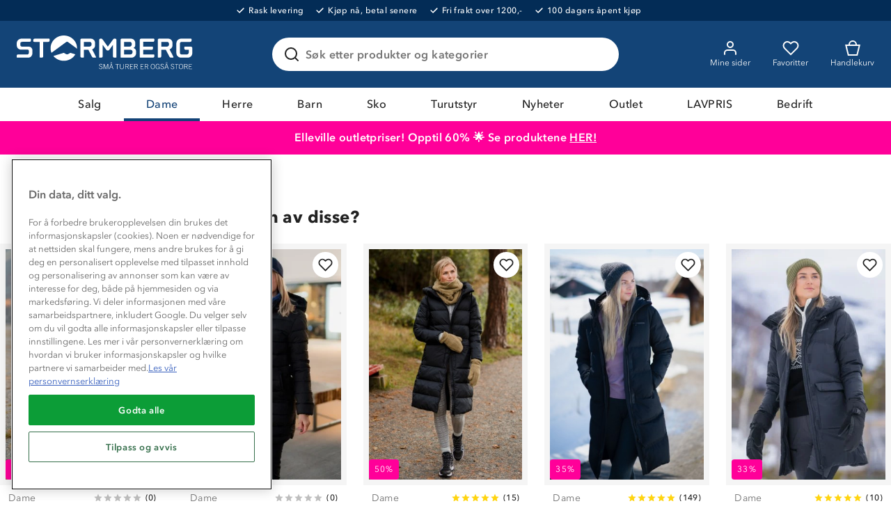

--- FILE ---
content_type: text/html; charset=utf-8
request_url: https://www.stormberg.com/no/dame/jakker/vinterjakker/grimsbu-lang-parkas-10951790001
body_size: 50046
content:

<!DOCTYPE html>
<html lang="nb">
<head>
    <meta charset="utf-8" />
    <meta name="viewport" content="width=device-width, initial-scale=1.0">

        <script type="text/javascript">
            !function (a, b, c, d, e, f, g, h) {
                a.RaygunObject = e, a[e] = a[e] || function () {
                    (a[e].o = a[e].o || []).push(arguments)
                }, f = b.createElement(c), g = b.getElementsByTagName(c)[0],
                    f.async = 1, f.src = d, g.parentNode.insertBefore(f, g), h = a.onerror, a.onerror = function (b, c, d, f, g) {
                        h && h(b, c, d, f, g), g || (g = new Error(b)), a[e].q = a[e].q || [], a[e].q.push({
                            e: g
                        })
                    }
            }(window, document, "script", "//cdn.raygun.io/raygun4js/raygun.min.js", "rg4js");
        </script>
        <script type="text/javascript">
      rg4js('apiKey', 'ag94QPlyE7cvkkdf4zm1g');
      rg4js('enableCrashReporting', true);
      rg4js('setVersion', '10.16.4');
      rg4js('options', {
        ignore3rdPartyErrors: true,
        ignoreAjaxError: true,
        ignoreAjaxAbort: true
      });
        </script>
    <link rel="apple-touch-icon" sizes="180x180" href="/favicons/apple-touch-icon.png">
    <link rel="icon" type="image/png" href="/favicons/favicon-32x32.png" sizes="32x32">
    <link rel="icon" type="image/png" href="/favicons/favicon-16x16.png" sizes="16x16">
    <link rel="manifest" href="/manifest">
    <link rel="mask-icon" href="/favicons/safari-pinned-tab.svg" color="#007e8f">
    <link rel="shortcut icon" href="/favicons/favicon.ico">


    <title>Grimsbu lang parkas | Stormberg</title><!-- ssr chunks:  --><link rel="stylesheet" type="text/css" href="/assets/browser.bundle.1510ff7ae888ea5ff398.css" />
<meta name="description" content="Grimsbu vattert parkas til dame er en lang og varm boblejakke med høy isolasjonsevne på kalde dager. Parkasen er sort i fargen." data-dynamic="1" />
<meta property="og:url" content="https://www.stormberg.com/no/dame/jakker/parkas/grimsbu-lang-parkas-10951790001" data-dynamic="1" />
<meta property="og:type" content="website" data-dynamic="1" />
<meta property="og:title" content="Grimsbu lang parkas" data-dynamic="1" />
<meta property="og:description" content="Grimsbu vattert parkas til dame er en lang og varm boblejakke med høy isolasjonsevne på kalde dager. Parkasen er sort i fargen." data-dynamic="1" />
<meta property="product:condition" content="new" data-dynamic="1" />
<meta property="product:retailer_item_id" content="10951790001003" data-dynamic="1" />
<meta property="product:availability" content="out of stock" data-dynamic="1" />
<meta property="product:price:amount" content="499.0" data-dynamic="1" />
<meta property="product:price:currency" content="NOK" data-dynamic="1" />
<meta property="og:image" content="https://www.stormberg.com/globalassets/productimages/10951790001_5.jpg?ref=C51581701A" data-dynamic="1" />

                <script>
                if (!('Promise' in window && Promise.prototype.finally)) {
                    document.write('<' + 'script src="/assets/polyfills.bundle.4e821c108956d34ac692.js" onerror="window.rg4js&&window.rg4js(\'send\', new Error(\'Failed to load: /assets/polyfills.bundle.4e821c108956d34ac692.js\'))"></' + 'script>');
                }
                </script>
                <script>
                window.scopeReady = new Promise(function (res, rej) { window.resolveScopeReady = res; window.rejectScopeReady = rej; });
                </script>
            <link rel="canonical" href="/no/dame/jakker/parkas/grimsbu-lang-parkas-10951790001" id="link-canonical" />
<script src="/assets/browser.bundle.b8530e3b8076d2dd1320.js" async></script>
<script src="/assets/vendor.chunk.d2ead94f71ba442c12a4.js" async></script>
<link rel="stylesheet" type="text/css" href="/assets/browser.bundle.1510ff7ae888ea5ff398.css" />


    <style data-glitz>.a{min-height:100vh}.b{display:-webkit-box;display:-moz-box;display:-ms-flexbox;display:-webkit-flex;display:flex}.c{flex-direction:column;-webkit-box-orient:vertical;-webkit-box-direction:normal}.d{background-color:white}.e{letter-spacing:0.4px}.f{font-family:inherit}.g{font-size:inherit}.h{font-style:inherit}.i{font-variant:inherit}.j{font-weight:inherit}.k{border-left-width:0}.l{border-right-width:0}.m{border-top-width:0}.n{border-bottom-width:0}.o{padding-left:0}.p{padding-right:0}.q{padding-top:0}.r{padding-bottom:0}.s{-webkit-user-select:none;-moz-user-select:none;-ms-user-select:none;user-select:none}.t{text-decoration:none}.u{text-align:inherit}.v{background-color:transparent;background-color:initial}.w{cursor:pointer}.x{color:white}.y{position:absolute}.z{top:0}.a0{left:16px}.a1{transform:translate(0, -100%)}.a2{opacity:0}.a3{pointer-events:none}.ab{background-color:#032C56}.ac{font-size:12px}.ae{line-height:14px}.af{font-weight:500}.ag{letter-spacing:0.04em}.ah{justify-content:center;-webkit-box-pack:center}.ai{align-items:center;-webkit-box-align:center}.aj{padding-top:8px}.ak{padding-bottom:8px}.al{order:0}.an{color:inherit}.ao{text-decoration:inherit}.ar{max-width:100%}.as{transition-property:opacity;-webkit-transition-property:opacity;-moz-transition-property:opacity}.at{transition-duration:300ms}.au{transition-timing-function:ease-in}.av{margin-left:6px}.aw{margin-right:18px}.ax{white-space:nowrap}.ay{position:relative}.az{border-left-width:2px}.b0{border-left-style:solid}.b1{border-right-width:2px}.b2{border-right-style:solid}.b3{border-top-width:2px}.b4{border-top-style:solid}.b5{border-bottom-width:2px}.b6{border-bottom-style:solid}.b7{background-color:#D90005}.b8{border-left-color:#C40005}.b9{border-right-color:#C40005}.ba{border-top-color:#C40005}.bb{border-bottom-color:#C40005}.bc{padding-left:8px}.bd{padding-right:8px}.be{margin-top:16px}.bf{border-radius:4px}.bg{width:-webkit-fit-content;width:-moz-fit-content;width:fit-content}.bh{text-align:center}.bi{background-color:#134477}.bj{margin-left:auto}.bk{margin-right:auto}.bl{max-width:calc(100vw - 48px)}.bm{width:1366px}.bn{height:96px}.bo{display:-ms-grid;display:grid}.bp{justify-items:center}.bq{grid-column-gap:32px}.br{grid-template-columns:minmax(max-content, 1fr) minmax(auto, 498px) minmax(max-content, 1fr);-ms-grid-columns:minmax(max-content, 1fr) minmax(auto, 498px) minmax(max-content, 1fr)}.bs{width:258px}.bt{justify-self:start;-ms-grid-column-align:start}.bu{display:block}.bv{width:100%}.bw{height:auto}.bx{-webkit-filter:drop-shadow(0 2px 4px rgba(0, 0, 0, .1)) drop-shadow(0 2px 8px rgba(0, 0, 0, .05));filter:drop-shadow(0 2px 4px rgba(0, 0, 0, .1)) drop-shadow(0 2px 8px rgba(0, 0, 0, .05))}.by{transition-duration:200ms}.bz{transition-timing-function:ease-out}.c0{top:110%}.c1{z-index:7}.c2{padding-top:16px}.c3{padding-bottom:16px}.c4{background-color:#FFFFFF}.c5{border-radius:8px}.c6{border-left-width:1px}.c7{border-left-color:#BEBEBE}.c8{border-right-width:1px}.c9{border-right-color:#BEBEBE}.ca{border-top-width:1px}.cb{border-top-color:#BEBEBE}.cc{border-bottom-width:1px}.cd{border-bottom-color:#BEBEBE}.ce{text-transform:inherit}.cf{transition-property:color, background-color, border-color;-webkit-transition-property:color, background-color, border-color;-moz-transition-property:color, background-color, border-color}.d0{line-height:1.5}.d1{height:48px}.d2{padding-top:12px}.d3{padding-bottom:12px}.d4{font-size:16px}.d5{min-width:48px}.d6{border-radius:100%}.d7{display:none}.d8{overflow:hidden}.d9{text-overflow:ellipsis}.da{opacity:1}.db{transform:scale(1)}.dc{transition-property:opacity, transform;-webkit-transition-property:opacity, transform;-moz-transition-property:opacity, transform}.dd{margin-bottom:0}.de{outline-width:0}.df{display:-webkit-inline-box;display:-moz-inline-box;display:-ms-inline-flexbox;display:-webkit-inline-flex;display:inline-flex}.dg{margin-top:0}.dh{transition-property:background;-webkit-transition-property:background;-moz-transition-property:background}.dl{color:#222222}.dm{border-radius:24px}.dn{border-left-color:#215F96}.do{border-right-color:#215F96}.dp{border-top-color:#215F96}.dq{border-bottom-color:#215F96}.dr{padding-left:16px}.ds{padding-right:16px}.ek{width:1em}.el{height:1em}.em{font-size:1.5em}.en{stroke-width:2}.eo{stroke:#222}.ep{margin-right:8px}.eq{min-width:24px}.er{cursor:-webkit-text;cursor:text}.es{flex-grow:1;-webkit-box-flex:1}.et{flex-shrink:1}.eu{left:0}.ev{transform-origin:left top}.ew{color:#969696}.ex{transition-property:transform, top;-webkit-transition-property:transform, top;-moz-transition-property:transform, top}.ey{transition-timing-function:ease-in-out}.ez{color:#737373}.f0{font-weight:600}.f1{line-height:1.6}.f2{transition-duration:0ms}.f3{background-color:transparent}.f4{cursor:inherit}.f6{transition-property:color;-webkit-transition-property:color;-moz-transition-property:color}.f7{flex-shrink:0}.f8{height:56px}.f9{font-weight:700}.fa{right:16px}.fb{max-width:24px}.fc{max-height:24px}.fd{min-width:0}.fe{stroke:#222222}.ff{justify-self:end;-ms-grid-column-align:end}.fg{margin-left:-32px}.fh{padding-left:32px}.fm{border-radius:0}.fn{color:#FAFAFA}.fq{font-weight:400}.fr{max-height:48px}.fs{padding-right:32px}.gp{color:#134377}.gr{order:2}.gs{background-color:#FF0099}.gt{background-color:#ff0099}.gu{color:#ffffff}.gv{width:768px}.gw{flex-direction:row;-webkit-box-orient:horizontal;-webkit-box-direction:normal}.gx{text-decoration:underline}.gy{order:5}.gz{background-color:#134377}.h0{flex-wrap:wrap;-webkit-box-lines:multiple}.h1{order:3}.h2{height:0}.h3{transition-property:height;-webkit-transition-property:height;-moz-transition-property:height}.h4{height:-webkit-fit-content;height:-moz-fit-content;height:fit-content}.h5{background-color:#EFF6E7}.h6{font-size:14px}.h7{border-bottom-color:#D1D1D1}.h8{border-radius:100vh}.h9{width:24px}.ha{height:24px}.hb{background-color:#477E20}.hd{margin-left:8px}.he{min-height:1px}.hf{height:1px}.hg{bottom:0}.hh{margin-left:0}.hi{margin-right:0}.hj{list-style:none}.hm{min-height:52px}.hn{color:#215F96}.hs{height:52px}.i1{font-weight:bold}.i2{line-height:1.2}.i3{font-size:24px}.i4{margin-top:24px}.i5{margin-bottom:24px}.i6{margin-bottom:32px}.i7{grid-template-columns:repeat(5, minmax(0, 1fr));-ms-grid-columns:repeat(5, minmax(0, 1fr))}.i8{grid-column-gap:24px}.ie{background-color:#F5F5F5}.if{margin-bottom:8px}.ii{mix-blend-mode:multiply}.ij{height:100%}.ik{object-position:center}.il{object-fit:contain}.im{left:8px}.in{top:4px}.io{bottom:4px}.ip{align-self:flex-start}.iq{line-height:13px}.ir{letter-spacing:0.1em}.is{z-index:1}.it{margin-bottom:4px}.iu{color:#FFFFFF}.ix{height:37px}.iy{min-width:37px}.iz{top:12px}.j0{right:12px}.j1{padding-left:12px}.j2{padding-right:12px}.j3{justify-content:space-between;-webkit-box-pack:justify}.j4{grid-template-columns:auto auto;-ms-grid-columns:auto auto}.j5{grid-column-gap:4px}.j6{justify-content:start;-webkit-box-pack:start}.j7{height:20px}.j8{align-items:start;-webkit-box-align:start}.j9{justify-content:end;-webkit-box-pack:end}.ja{margin-right:2px}.jb{line-height:20px}.jc{font-weight:normal}.jd{display:-webkit-box}.je{-webkit-box-orient:vertical}.jf{-webkit-line-clamp:2}.jg{color:#FF0099}.jh{text-decoration:line-through}.ji{grid-template-columns:minmax(0, 6fr) minmax(0, 5fr);-ms-grid-columns:minmax(0, 6fr) minmax(0, 5fr)}.jj{-webkit-column-gap:48px;column-gap:48px}.jk{order:1}.jl{grid-column-gap:16px}.jm{grid-template-columns:105px 1fr;-ms-grid-columns:105px 1fr}.jo{right:0}.jp{touch-action:manipulation}.l0{flex-grow:0;-webkit-box-flex:0}.l1{flex-basis:auto}.l2{max-height:897px}.l3{top:16px}.l4{bottom:unset}.l5{margin-top:4px}.l6{background-color:#FF9900}.l7{margin-bottom:12px}.l8{color:black}.l9{justify-content:normal;-webkit-box-pack:normal}.la{font-size:20px}.lb{text-transform:uppercase}.lc{grid-column-gap:12px}.ld{margin-right:4px}.le{font-size:10px}.lf{height:30px}.lg{line-height:3.8}.lh{white-space:normal}.li{min-width:100%}.lj{margin-left:-8px}.lk{margin-bottom:-8px}.ll{min-height:72px}.lm{height:72px}.ln{width:72px}.lo{padding-left:4px}.lp{padding-right:4px}.lq{padding-top:4px}.lr{padding-bottom:4px}.lt{box-shadow:none}.lu{border-left-color:black}.lv{border-right-color:black}.lw{border-top-color:black}.lx{border-bottom-color:black}.ly{grid-row-gap:8px}.lz{grid-template-columns:1fr 40%;-ms-grid-columns:1fr 40%}.m0{color:#585858}.m1{background-color:#E1E1E1}.m2{cursor:default}.m3{border-left-color:#E1E1E1}.m4{border-right-color:#E1E1E1}.m5{border-top-color:#E1E1E1}.m6{border-bottom-color:#E1E1E1}.m7{padding-left:24px}.m8{padding-right:24px}.m9{stroke:#585858}.ma{background-color:#003D69}.md{position:fixed}.me{z-index:6}.mf{will-change:transform}.mg{transform:translateY(100%)}.mh{transition-property:transform;-webkit-transition-property:transform;-moz-transition-property:transform}.mi{transition-timing-function:ease}.mj{max-width:75%}.mk{align-items:baseline;-webkit-box-align:baseline}.ml{grid-template-columns:1fr 1fr;-ms-grid-columns:1fr 1fr}.mm{grid-template-rows:auto auto;-ms-grid-rows:auto auto}.mn{grid-template-columns:54px auto;-ms-grid-columns:54px auto}.mo{align-self:center;-ms-grid-row-align:center}.mp{height:32px}.mq{width:32px}.mr{grid-template-rows:auto auto auto;-ms-grid-rows:auto auto auto}.ms{grid-gap:4px}.mt{fill:#af0917}.mu{color:#af0917}.mv{height:8px}.mw{width:8px}.mx{fill:#ffd410}.my{color:#ffd410}.mz{display:inline}.n0{text-align:right}.n1{margin-top:32px}.n2{padding-bottom:20px}.n3{padding-top:20px}.n7{background-color:inherit}.n8{will-change:height}.nf{margin-left:32px}.ng{transform:rotate(180deg)}.nh{height:300px}.ni{background-color:#f9f9f9}.nj{flex-basis:0}.nl{width:1600px}.nm{padding-bottom:32px}.nn{background-color:#FAFAFA}.no{background-image:url(/assets/mountain-forest.408589e538458f8ddd18114f6279f0d9.svg)}.np{background-repeat:no-repeat}.nq{background-position:bottom}.nr{background-size:100%}.ns{order:4}.nt{padding-left:48px}.nu{padding-right:48px}.nv{grid-template-columns:repeat(4, 1fr);-ms-grid-columns:repeat(4, 1fr)}.nw{padding-top:24px}.nx{padding-bottom:24px}.ny{grid-template-columns:repeat(auto-fit, 40px);-ms-grid-columns:repeat(auto-fit, 40px)}.nz{-webkit-column-gap:12px;column-gap:12px}.o1{width:40px}.o2{height:40px}.o3{min-width:40px}.o4{stroke-width:1.5}.o5{margin-bottom:20px}.o6{margin-left:16px}.o7{margin-right:16px}.o8{width:80px}.o9{width:60px}.oa{width:37px}.ob{left:50%}.oc{transform:translateX(-50%)}.a4:focus{outline-width:0}.a5:focus{outline-style:solid}.a6:focus{outline-color:#222222;outline-color:-webkit-focus-ring-color}.a7:focus{transform:translate(0, 0)}.a8:focus{z-index:5}.a9:focus{opacity:0}.aa:focus{pointer-events:none}.am:focus{outline-color:white;outline-color:-webkit-focus-ring-color}.cz:focus{overflow:visible}.fo:focus{text-decoration:inherit}.fp:focus{color:inherit}.g7:focus{color:#134377}.g8:focus{text-shadow:0.5px 0 0 #134377}.hc:focus{color:transparent}.hx:focus{text-decoration:underline}.ap:hover{color:inherit}.aq:hover{text-decoration:underline}.fi:hover{text-decoration:inherit}.g4:hover{color:#134377}.cg:focus:after{content:""}.ch:focus:after{position:absolute}.ci:focus:after{top:-6px}.cj:focus:after{left:-6px}.ck:focus:after{bottom:-6px}.cl:focus:after{right:-6px}.cm:focus:after{border-left-width:2px}.cn:focus:after{border-left-style:solid}.co:focus:after{border-left-color:#215F96}.cp:focus:after{border-right-width:2px}.cq:focus:after{border-right-style:solid}.cr:focus:after{border-right-color:#215F96}.cs:focus:after{border-top-width:2px}.ct:focus:after{border-top-style:solid}.cu:focus:after{border-top-color:#215F96}.cv:focus:after{border-bottom-width:2px}.cw:focus:after{border-bottom-style:solid}.cx:focus:after{border-bottom-color:#215F96}.cy:focus:after{border-radius:8px}.g9:focus:after{top:0}.ga:focus:after{left:0}.gb:focus:after{bottom:0}.gc:focus:after{right:0}.gd:focus:after{border-radius:0}.ge:focus:after{border-left-width:0}.gf:focus:after{border-left-style:none}.gg:focus:after{border-left-color:transparent}.gh:focus:after{border-right-width:0}.gi:focus:after{border-right-style:none}.gj:focus:after{border-right-color:transparent}.gk:focus:after{border-top-width:0}.gl:focus:after{border-top-style:none}.gm:focus:after{border-top-color:transparent}.gn:focus:after{border-bottom-width:4px}.go:focus:after{border-bottom-color:#134377}.di:focus-within{outline-width:0}.dj:focus-within{outline-style:solid}.dk:focus-within{outline-color:white;outline-color:-webkit-focus-ring-color}.dt:before{position:absolute}.du:before{content:""}.dv:before{top:0}.dw:before{bottom:0}.dx:before{left:0}.dy:before{right:0}.dz:before{border-radius:100px}.e0:before{border-left-width:1px}.e1:before{border-left-style:solid}.e2:before{border-right-width:1px}.e3:before{border-right-style:solid}.e4:before{border-top-width:1px}.e5:before{border-top-style:solid}.e6:before{border-bottom-width:1px}.e7:before{border-bottom-style:solid}.e8:before{border-left-color:transparent}.e9:before{border-right-color:transparent}.ea:before{border-top-color:transparent}.eb:before{border-bottom-color:transparent}.ig:before{float:left}.ih:before{padding-top:150%}.ls:before{padding-top:100%}.ec:active:before{border-left-color:#215F96}.ed:active:before{border-right-color:#215F96}.ee:active:before{border-top-color:#215F96}.ef:active:before{border-bottom-color:#215F96}.eg:focus-within:before{border-left-color:#215F96}.eh:focus-within:before{border-right-color:#215F96}.ei:focus-within:before{border-top-color:#215F96}.ej:focus-within:before{border-bottom-color:#215F96}.f5:invalid{box-shadow:none}.fj:active{color:inherit}.fk:active{text-decoration:inherit}.g6:active{color:#134377}.hz:active{text-decoration:underline}.ft::after{content:""}.fu::after{position:absolute}.fv::after{right:0}.fw::after{bottom:0}.fx::after{width:100%}.fy::after{border-bottom-width:4px}.fz::after{border-bottom-style:solid}.g0::after{border-bottom-color:transparent}.g1::after{transition-property:border-color;-webkit-transition-property:border-color;-moz-transition-property:border-color}.g2::after{transition-duration:200ms}.g3::after{transition-timing-function:ease-out}.gq::after{border-bottom-color:#134377}.g5:hover::after{border-bottom-color:#134377}.hk:empty:before{content:" "}.hl:empty:before{white-space:pre}.ht:after{content:"  /  "}.hu:after{white-space:pre}.hv:after{font-weight:600}.k9:after{content:""}.ka:after{pointer-events:none}.kb:after{position:absolute}.kc:after{top:0}.kd:after{left:0}.ke:after{right:0}.kf:after{bottom:0}.kg:after{border-left-width:1px}.kh:after{border-left-color:#215F96}.ki:after{border-left-style:solid}.kj:after{border-right-width:1px}.kk:after{border-right-color:#215F96}.kl:after{border-right-style:solid}.km:after{border-top-width:1px}.kn:after{border-top-color:#215F96}.ko:after{border-top-style:solid}.kp:after{border-bottom-width:1px}.kq:after{border-bottom-color:#215F96}.kr:after{border-bottom-style:solid}.ks:after{border-left-width:0}.kt:after{border-left-color:transparent}.ku:after{border-right-width:0}.kv:after{border-right-color:transparent}.kw:after{border-top-width:0}.kx:after{border-top-color:transparent}.ky:after{border-bottom-width:0}.kz:after{border-bottom-color:transparent}.n9:after{height:8px}.na:after{width:8px}.nb:after{border-radius:100%}.nc:after{background-color:#134377}.nd:after{top:6px}.ne:after{left:12px}.hw:hover:hover{color:#222222}.hy:focus:hover{color:#222222}.i0:active:hover{color:#222222}.jq:focus:before{content:""}.jr:focus:before{pointer-events:none}.js:focus:before{position:absolute}.jt:focus:before{top:0}.ju:focus:before{left:0}.jv:focus:before{right:0}.jw:focus:before{bottom:0}.jx:focus:before{border-left-width:2px}.jy:focus:before{border-left-color:#215F96}.jz:focus:before{border-left-style:solid}.k0:focus:before{border-right-width:2px}.k1:focus:before{border-right-color:#215F96}.k2:focus:before{border-right-style:solid}.k3:focus:before{border-top-width:2px}.k4:focus:before{border-top-color:#215F96}.k5:focus:before{border-top-style:solid}.k6:focus:before{border-bottom-width:2px}.k7:focus:before{border-bottom-color:#215F96}.k8:focus:before{border-bottom-style:solid}.n4:first-child{border-top-width:0}.n5:first-child{border-top-color:#BEBEBE}.n6:first-child{border-top-style:solid}.nk:not(:first-child){margin-left:24px}</style><style data-glitz media="(hover: hover)">.fl:hover{text-decoration:none}.iv:hover{color:black}.iw:hover{background-color:#F5F5F5}.mb:hover{color:white}.mc:hover{background-color:#002f51}.o0:hover{background-color:#215F96}</style><style data-glitz media="(min-width: 320px)">.ho{flex-wrap:nowrap;-webkit-box-lines:nowrap}.hp{overflow-x:auto}.hq{white-space:nowrap}.hr{-webkit-overflow-scrolling:touch}</style><style data-glitz media="(min-width: 768px)">.jn{grid-template-columns:105px 1fr;-ms-grid-columns:105px 1fr}</style><style data-glitz media="(min-width: 1024px)">.i9{transition-property:box-shadow;-webkit-transition-property:box-shadow;-moz-transition-property:box-shadow}.ia{transition-duration:200ms}.ib{transition-timing-function:ease-out}.ic{will-change:box-shadow}.id:hover{box-shadow:0px 0px 20px 5px #E1E1E1}</style>
<!-- Google Tag Manager -->
<script>(function(w,d,s,l,i){w[l]=w[l]||[];w[l].push({'gtm.start':
new Date().getTime(),event:'gtm.js'});var f=d.getElementsByTagName(s)[0],
j=d.createElement(s),dl=l!='dataLayer'?'&l='+l:'';j.async=true;j.src=
'https://www.googletagmanager.com/gtm.js?id='+i+dl;f.parentNode.insertBefore(j,f);
})(window,document,'script','dataLayer','GTM-TJFS9LR');</script>
<!-- End Google Tag Manager -->    <script src='https://returns.consignor.com/returnforms/script/NOR' type='text/javascript'></script>
<!-- The following language codes are available in place of 'ENG' above: ENG, DAN, NOR, SWE, FIN, DEU, FRA, ITA, SPA, POL, CES, NLD. -->
<script type='text/javascript'>
	ConsignorReturnform.ReturnformId = '722620cbf418c4dda3ab19c1ac343dc2b3f9f449';
</script>
<link rel='stylesheet' href='https://returns.consignor.com/css/returnform.css'>
<style type='text/css'>
	/* Insert custom CSS here to change the form styles */
</style></head>
<body>
<!-- Google Tag Manager (noscript) -->
<noscript><iframe src="https://www.googletagmanager.com/ns.html?id=GTM-TJFS9LR"
height="0" width="0" style="display:none;visibility:hidden"></iframe></noscript>
<!-- End Google Tag Manager (noscript) -->

  <div id="container"><div class="a b c d e"><button type="button" class="f g h i j k l m n o p q r s t u v w x y z a0 a1 a2 a3 a4 a5 a6 a7 a8 a9 aa">Skip to content</button><div class="x ab b ac ae af ag ah ai aj ak al"><div><a class="a4 a5 am b an ao ap aq" data-scope-link="true" href="/no/kundeservice/levering-og-frakt"><img width="11" class="ar as at au a2"/><div class="av aw ax">Rask levering</div></a></div><div><a class="a4 a5 am b an ao ap aq" data-scope-link="true" href="/no/kundeservice/ofte-stilte-sporsmal#faktura"><img width="11" class="ar as at au a2"/><div class="av aw ax">Kjøp nå, betal senere</div></a></div><div><a class="a4 a5 am b an ao ap aq" data-scope-link="true" href="/no/kundeservice/levering-og-frakt"><img width="11" class="ar as at au a2"/><div class="av aw ax">Fri frakt over 1200,-</div></a></div><div><a class="a4 a5 am b an ao ap aq" data-scope-link="true" href="/no/kundeservice/bytte-og-returer"><img width="11" class="ar as at au a2"/><div class="av aw ax">100 dagers åpent kjøp</div></a></div></div><header class="ay al"><div><noscript class="az b0 b1 b2 b3 b4 b5 b6 x b7 b8 b9 ba bb bc bd aj ak be bf bg bh">Din nettleser har ikke JavaScript aktivert, som trengs for å bruke denne siden</noscript><div class="x bi"><div class="bj bk bl bm bn ay bo ai bp bq br"><a tabindex="0" aria-label="Gå till startsidan" class="a4 a5 am bs bt" data-scope-link="true" href="/no"><svg class="bu bv bw" viewBox="0 0 180 38" fill="#FFF"><path d="M157.07 28.89l.32.23.24.31.17.38-.39.14-.25-.31-.24-.25-.25-.18-.26-.1-.26-.04-.37.04-.31.13-.24.19-.15.26-.05.33.3.59.73.35.86.31.72.47.3.82-.08.52-.23.4-.36.29-.48.17-.56.06-.54-.05-.43-.15-.35-.26-.28-.37-.22-.47.43-.15.16.39.21.3.27.21.35.13.42.04.4-.04.34-.13.26-.21.17-.3.06-.36-.3-.65-.72-.37-.85-.3-.71-.45-.3-.78.07-.47.22-.37.33-.28.43-.16.52-.06.49.05.41.15zm-10.33 0l.32.23.25.31.16.38-.39.14-.24-.31-.25-.25-.25-.18-.26-.1-.25-.04-.38.04-.31.13-.23.19-.15.26-.06.33.31.59.72.35.86.31.72.47.3.82-.08.52-.23.4-.36.29-.47.17-.57.06-.54-.05-.43-.15-.35-.26-.28-.37-.22-.47.43-.15.16.39.21.3.27.21.35.13.42.04.4-.04.34-.13.26-.21.17-.3.06-.36-.3-.65-.71-.37-.86-.3-.71-.45-.3-.78.07-.47.22-.37.33-.28.44-.16.51-.06.49.05.41.15zm-42.72 3.72l.16.45.27.31.39.19.53.06.53-.06.42-.19.3-.31.18-.45.06-.58v-3.25h.46v3.18l-.07.7-.22.56-.38.42-.55.27-.73.09-.73-.09-.52-.27-.35-.42-.2-.56-.06-.7v-3.18h.46v3.25l.05.58zm-18.88-3.72l.32.23.24.31.17.38-.4.14-.24-.31-.25-.25-.25-.18-.25-.1-.26-.04-.37.04-.31.13-.24.19-.15.26-.05.33.3.59.72.35.86.31.72.47.31.82-.09.52-.23.4-.36.29-.47.17-.56.06-.54-.05-.44-.15-.35-.26-.27-.37-.22-.47.43-.15.16.39.21.3.27.21.34.13.43.04.4-.04.34-.13.26-.21.17-.3.06-.36-.3-.65-.72-.37-.85-.3-.72-.45-.3-.78.08-.47.21-.37.34-.28.43-.16.51-.06.5.05.41.15zm81.03.5l.42.84.15 1.12-.15 1.12-.42.83-.66.52-.88.18-.88-.18-.67-.52-.42-.83-.14-1.12.14-1.12.42-.84.67-.52.88-.17.88.17.66.52zm-28.19 0l.42.84.15 1.12-.15 1.12-.42.83-.67.52-.88.18-.87-.18-.67-.52-.42-.83-.15-1.12.15-1.12.42-.84.66-.52.88-.17.88.17.67.52zm4.18-.55l.32.2.28.28.23.39.18.49-.44.09-.14-.38-.18-.31-.22-.24-.24-.16-.28-.1-.32-.03-.45.07-.4.21-.32.34-.23.46-.15.57-.05.67.05.67.13.55.24.43.31.32.41.19.49.07.4-.05.34-.13.28-.2.21-.29.13-.36.05-.42v-.12l-.01-.05v-.05l-.01-.05h-1.39v-.39h1.83v2.4h-.4v-.63h-.02l-.15.2-.19.18-.23.14-.26.11-.28.06-.3.03-.64-.08-.52-.23-.41-.37-.29-.52-.17-.64-.06-.77.06-.77.17-.66.29-.53.41-.4.51-.25.62-.09.43.04.38.11zm-52.71 4.54l1.53-4.6h.76v5.14h-.44v-4.8h-.02l-1.62 4.8h-.46l-1.64-4.8h-.01v4.8h-.43v-5.14h.78l1.53 4.6h.02zm81.41-4.25l.35.43.11.6-.08.48-.22.37-.35.28-.45.18 1.31 2.44h-.52l-1.25-2.34h-1.43v2.34h-.46v-5.13h1.51l.88.09.6.26zm-10.3.04v4.74h-.46v-4.74h-1.6v-.39h3.65v.39h-1.59zm-8.74 4.74l-.56-1.68h-2.05l-.56 1.68h-.46l1.71-5.13h.68l1.72 5.13h-.48zm-20.53-4.78l.35.43.11.6-.08.48-.22.37-.35.28-.45.18 1.31 2.44h-.52l-1.25-2.34h-1.43v2.34h-.46v-5.13h1.51l.88.09.6.26zm-10.57 0l.35.43.11.6-.07.48-.23.37-.34.28-.45.18 1.31 2.44h-.53l-1.24-2.34h-1.43v2.34h-.46v-5.13h1.51l.87.09.6.26zm-8.93 0l.35.43.11.6-.07.48-.23.37-.34.28-.45.18 1.31 2.44h-.53l-1.24-2.34h-1.43v2.34h-.46v-5.13h1.51l.87.09.6.26zm-10.82.04v4.74h-.45v-4.74h-1.6v-.39h3.65v.39h-1.6zm-4.6 4.74l-.56-1.68h-2.05l-.56 1.68h-.46l1.71-5.13h.68l1.72 5.13h-.48zm76.75-4.75v1.88h1.86v.39h-1.86v2.09h2.72v.39h-3.18v-5.13h3.04v.38h-2.58zm-48.51 0v1.88h1.86v.39h-1.86v2.09h2.72v.39h-3.18v-5.13h3.04v.38h-2.58zm-10.56 0v1.88h1.86v.39h-1.86v2.09h2.72v.39h-3.18v-5.13h3.04v.38h-2.58zm49.38.52l-.34.71-.12.96.12.95.34.72.52.45.68.15.67-.15.52-.45.34-.72.12-.95-.12-.96-.34-.71-.52-.45-.67-.16-.68.16-.52.45zm-28.19 0l-.34.71-.12.96.12.95.34.72.52.45.67.15.67-.15.53-.45.34-.72.12-.95-.12-.96-.34-.71-.53-.45-.67-.16-.67.16-.52.45zm-41.37 2.16h1.82l-.9-2.74h-.02l-.9 2.74zm55.46 0h1.81l-.9-2.74h-.02l-.89 2.74zm-40.07-.66h1.14l.6-.09.44-.21.26-.3.08-.41-.12-.53-.33-.3-.45-.14-.5-.03h-1.12v2.01zm8.94 0h1.13l.61-.09.43-.21.26-.3.09-.41-.13-.53-.33-.3-.45-.14-.49-.03h-1.12v2.01zm10.56 0h1.14l.6-.09.44-.21.26-.3.08-.41-.12-.53-.33-.3-.45-.14-.5-.03h-1.12v2.01zm39.57 0h1.14l.6-.09.44-.21.26-.3.09-.41-.13-.53-.33-.3-.45-.14-.5-.03h-1.12v2.01zm-73.01-3.97l.16.23.05.27-.05.29-.16.22-.23.15-.3.06-.29-.06-.24-.15-.15-.23-.06-.28.06-.28.15-.22.24-.15.29-.06.3.06.23.15zm55.45 0l.16.23.06.27-.06.29-.16.22-.23.15-.29.06-.3-.06-.23-.15-.16-.23-.05-.28.05-.28.16-.22.23-.15.3-.06.29.06.23.15zm-56.33.17l-.1.15-.04.18.04.19.1.15.15.1.2.04.2-.04.16-.1.1-.15.03-.19-.03-.18-.1-.15-.16-.1-.2-.04-.2.04-.15.1zm55.45 0l-.1.15-.03.18.03.19.1.15.16.1.2.04.19-.04.16-.1.1-.15.04-.19-.04-.18-.1-.15-.16-.1-.19-.04-.2.04-.16.1zm-91.96-7.07l-.97 1.14-1.1 1.03-1.22.9-1.32.77-1.42.61-1.5.45-1.57.28-1.63.1-1.4-.07-1.35-.21-1.3-.33-1.24-.45-1.19-.57-1.11-.67-1.03-.77-.95-.87-.86-.95 10.4-3.18 2.47 1.38.13.06.14.04.15.03.18.02h.18l.21-.02.22-.03.24-.04.25-.06 2.47-1.38 4.95 1.54-.83 1.25zm116.25-17.1h.17l.14.01.14.01.11.01.1.02.09.02.08.04.06.04.05.05.05.06.03.07.03.08.02.1.01.1.01.13.01.13v1.07l-.01.11-.02.1-.03.11-.04.1-.04.09-.05.09-.06.09-.06.08-.07.08-.07.07-.09.06-.08.06-.09.05-.1.05-.1.04-.11.04-.11.02-.11.02-.12.01-.12.01h-8.51l-.13.01-.13.03-.12.03-.13.04-.12.05-.12.05-.11.07-.11.08-.11.08-.1.09-.09.1-.09.11-.08.12-.07.12-.06.13-.05.14-.04.15-.03.16-.02.16-.01.18v8.95l.01.17.02.16.03.16.04.15.05.14.06.13.07.13.08.12.09.1.09.1.1.1.11.08.11.07.11.07.12.06.12.05.13.04.12.03.13.02.13.01.13.01h4.96l.17-.01.15-.02.16-.03.15-.04.14-.05.15-.06.13-.07.13-.09.12-.09.12-.09.1-.11.1-.11.09-.13.09-.12.07-.14.06-.13.05-.15.05-.15.03-.15.01-.16.01-.16v-2.65h-3.08l-.12-.01-.11-.02-.12-.02-.1-.03-.1-.03-.1-.04-.09-.05-.09-.05-.08-.06-.07-.07-.07-.07-.07-.08-.05-.08-.05-.09-.04-.1-.04-.11-.03-.11-.02-.12-.01-.12v-1.08l.01-.14.01-.12.01-.11.02-.1.03-.08.04-.07.04-.06.06-.05.06-.04.07-.03.09-.03.1-.02.12-.01.13-.01.15-.01h5.67l.11.02.11.02.11.03.1.03.1.05.1.05.09.06.09.06.08.07.08.08.07.08.07.09.06.09.05.1.04.1.04.1.03.11.02.11.02.11v5.14l-.01.15-.01.15-.01.14-.01.14-.02.15-.03.13-.02.14-.03.14-.03.13-.04.13-.04.13-.04.13-.04.12-.05.12-.05.12-.06.12-.06.11-.06.12-.06.11-.07.11-.06.09-.07.1-.07.09-.07.1-.07.09-.08.08-.08.09-.08.08-.09.09-.08.08-.09.07-.09.08-.1.07-.09.07-.1.07-.1.07-.11.06-.1.06-.11.06-.11.06-.11.05-.1.04-.1.05-.1.04-.1.03-.1.04-.1.03-.1.03-.11.03-.1.02-.1.03-.11.02-.11.02-.1.01-.11.02-.1.01-.11.01-.11.01-.11.01h-6.7l-.34-.01-.34-.03-.33-.06-.33-.09-.33-.1-.31-.13-.31-.15-.3-.18-.29-.19-.27-.22-.26-.23-.24-.26-.22-.27-.2-.3-.18-.31-.16-.34-.13-.35-.11-.37-.08-.39-.04-.4-.02-.42V8.02l.02-.43.04-.4.08-.39.11-.37.13-.35.16-.33.18-.32.2-.29.22-.28.24-.26.26-.23.27-.22.29-.19.3-.18.31-.15.31-.12.33-.11.33-.08.33-.06.34-.04.34-.01h9.35zm-59.49.01l.18.01.18.03.19.02.18.04.17.04.18.05.17.06.18.06.16.07.17.08.16.08.31.19.29.21.27.24.24.25.22.28.2.29.17.32.15.33.12.36.1.37.07.39.04.41.01.42v2.06l-.03.26-.05.26-.07.27-.08.25-.11.26-.14.25-.15.23-.18.23-.21.21-.23.2-.25.18-.29.16.35.11.32.14.31.16.29.2.26.22.25.24.21.27.19.28.15.31.13.32.09.34.06.35.01.36v2l-.03.57-.11.54-.17.52-.23.49-.29.45-.35.41-.39.37-.44.32-.48.28-.52.21-.55.17-.58.1-.6.03h-9.64l-.27-.01-.23-.01-.18-.02-.15-.04-.11-.07-.09-.08-.06-.11-.04-.15-.03-.18-.01-.22V4.49l.01-.17.03-.15.05-.15.06-.14.09-.13.1-.12.11-.1.13-.1.14-.08.15-.06.16-.04.16-.03.18-.01h9.06l.18.01zm-40.28-.01l.15.01.14.02.14.02.14.02.14.02.15.03.13.04.14.04.14.04.13.05.14.05.13.06.13.06.12.07.29.17.27.19.24.2.22.22.21.23.18.24.16.25.14.26.13.27.1.28.09.28.07.29.06.29.04.29.02.29.01.29v1.84l-.01.36-.03.35-.05.32-.07.32-.08.3-.11.29-.12.28-.15.26-.17.26-.18.24-.21.23-.23.22-.25.21-.27.2-.3.19-.31.18-.02.01-.02.01-.03.01-.02.02-.02.01-.03.01-.02.01-.03.01-.02.02-.03.01-.03.01-.02.02-.03.01-.03.01-.03.02-.03.01h-.01l3.85 7.57.02.05.01.06.01.06.01.06-.01.07-.01.07-.01.06-.03.07-.03.06-.04.05-.05.06-.06.04-.07.04-.08.03-.09.01-.1.01h-1.67l-.24-.01-.22-.02-.2-.04-.17-.05-.17-.06-.14-.07-.13-.09-.12-.09-.11-.11-.1-.11-.09-.13-.09-.13-.08-.13-.08-.14-.08-.15-.07-.15-1.01-2-.79-1.55-.27-.54-.53-1.04-.25-.48-.42-.84h-4.56v6.71l-.01.23v.2l-.02.17-.02.14-.03.12-.05.1-.06.07-.08.06-.1.05-.12.03-.14.02-.17.02h-.2l-.23.01h-.82l-.15-.01-.15-.03-.15-.03-.13-.06-.13-.06-.13-.08-.11-.09-.11-.1-.09-.1-.09-.12-.07-.12-.06-.13-.05-.13-.04-.14-.02-.13-.01-.14V4.35l.02-.14.04-.12.04-.12.05-.11.07-.11.08-.1.08-.09.1-.08.1-.07.11-.06.13-.05.12-.04.14-.03.14-.02h9.4zm77.61 0l.15.01.14.02.14.02.14.02.15.02.14.03.13.04.14.04.14.04.13.05.14.05.13.06.13.06.12.07.29.17.27.19.24.2.22.22.21.23.18.24.16.25.14.26.13.27.1.28.09.28.07.29.06.29.04.29.02.29.01.29v1.84l-.01.36-.03.34-.05.33-.07.32-.08.3-.11.29-.12.28-.15.26-.16.25-.19.24-.21.23-.23.22-.25.21-.27.2-.3.19-.31.19-.04.02-.03.01-.02.01-.02.02-.03.01-.02.01-.03.01-.02.02-.03.01-.03.01-.02.01-.03.02-.03.01-.03.01-.03.02 3.85 7.57.02.05.01.06.01.06.01.06-.01.07-.01.07-.01.06-.03.07-.03.06-.04.05-.05.05-.06.05-.07.04-.08.02-.09.02-.1.01h-1.67l-.24-.01-.22-.02-.19-.04-.18-.05-.16-.06-.15-.08-.13-.08-.12-.1-.11-.1-.1-.12-.09-.12-.09-.13-.08-.13-.08-.15-.07-.14-.08-.16-.22-.42-.15-.31-.19-.37-.22-.42-.23-.47-.25-.5-.27-.52-.27-.53-.27-.54-.27-.53-.26-.51-.24-.48-.23-.45-.2-.39h-4.57v6.46l-.01.14-.03.15-.04.14-.05.13-.07.13-.08.12-.09.12-.11.1-.11.1-.11.08-.13.08-.12.06-.14.05-.13.04-.14.02-.13.01h-.83l-.23-.01h-.19l-.17-.02-.15-.02-.12-.03-.1-.05-.08-.06-.06-.07-.04-.1-.04-.12-.02-.14-.01-.17-.01-.2V4.35l.02-.14.04-.12.04-.12.05-.11.07-.11.08-.1.08-.09.1-.08.1-.07.12-.06.12-.05.12-.04.14-.03.14-.02h9.4zm-138.92 0h.17l.16.01.14.01.12.01.1.02.09.03.08.04.06.05.05.06.04.07.04.08.02.09.02.11.01.13.01.14v1.09l-.02.11-.02.11-.03.11-.04.1-.05.1-.05.09-.07.09-.07.09-.07.07-.09.08-.09.06-.09.06-.1.05-.11.05-.11.04-.11.02-.12.03-.12.01H5.54l-.18.01-.17.01-.17.03-.16.03-.15.04-.14.05-.13.06-.12.07-.12.07-.1.09-.1.09-.09.1-.08.1-.06.12-.06.12-.05.13-.04.14-.02.14-.02.15-.01.16v1.45l.01.11.01.11.02.11.04.11.04.12.05.11.06.11.06.11.08.1.09.11.1.09.11.09.11.08.13.08.14.07.14.05.16.05.17.03.18.02.19.01h6.39l.29.01.28.02.28.05.28.06.27.08.27.11.26.12.24.13.24.16.22.18.21.2.19.22.18.24.15.25.14.28.12.3.09.32.07.35.04.36.01.39v2.63l-.01.42-.04.4-.06.39-.09.37-.11.35-.13.34-.16.31-.18.3-.19.27-.22.26-.24.23-.26.22-.28.19-.29.16-.32.14-.33.12-.34.1-.37.06-.37.04-.4.02H1.09l-.17-.01H.76l-.13-.01-.12-.02-.1-.02-.09-.03-.07-.04-.06-.05-.05-.05-.04-.07-.04-.09-.02-.09-.02-.11-.01-.13v-.14L0 21.38v-.93l.02-.11.02-.12.03-.1.04-.11.05-.1.05-.09.07-.09.07-.08.07-.08.08-.07.09-.07.1-.05.1-.06.1-.04.11-.04.12-.03.12-.02.12-.01.13-.01h9.25l.19-.01.18-.03.16-.06.14-.08.13-.09.11-.11.09-.11.08-.13.08-.13.06-.14.04-.14.04-.14.04-.13.02-.13.02-.12.01-.11.01-.09v-.08l.01-.07V15.6l-.01-.08-.01-.08-.01-.08-.02-.09-.02-.09-.03-.09-.03-.1-.05-.09-.05-.09-.06-.08-.08-.09-.08-.07-.1-.08-.11-.06-.12-.05-.13-.05-.15-.03-.17-.02-.18-.01H4.23l-.3-.01-.31-.04-.3-.05-.3-.09-.29-.1-.29-.13-.28-.15-.28-.17-.25-.19-.25-.21-.23-.23-.22-.25-.19-.27-.18-.29-.15-.3-.13-.32-.1-.34-.08-.36-.04-.37-.02-.39V7.58l.01-.27.04-.29.06-.29.09-.29.12-.3.13-.29.17-.3.18-.28.21-.28.24-.27.25-.25.28-.24.31-.22.32-.2.35-.17.37-.15.39-.12.42-.09.43-.06.46-.02h8.03l.2.01zm123.77 0h.31l.13.01.12.02.1.02.09.02.07.03.07.04.05.05.04.06.04.08.03.08.02.09.01.11.01.12.01.14v1.06l-.01.11-.03.11-.02.1-.04.1-.04.1-.05.09-.06.09-.06.08-.07.07-.08.07-.08.07-.09.06-.09.05-.1.05-.1.04-.1.03-.11.03-.12.02-.12.01h-9.72v4.83h8.8l.15.01h.13l.11.02.11.02.08.02.08.04.06.04.06.05.04.06.04.07.03.08.02.1.01.1.01.13.01.14v1.06l-.01.11-.02.11-.03.1-.04.1-.04.09-.05.1-.06.08-.06.08-.07.08-.08.07-.08.06-.09.06-.09.06-.1.04-.1.04-.1.04-.11.02-.12.02-.12.01-.12.01h-8.25v4.7h9.81l.18.01h.17l.14.01.14.01.11.01.1.02.09.03.08.03.06.04.05.05.05.06.03.07.03.09.02.09.01.11.01.12.01.14V21l-.01.12-.01.11-.02.1-.03.11-.03.1-.05.09-.05.09-.05.09-.07.08-.06.08-.08.07-.08.06-.09.06-.09.06-.1.04-.1.04-.11.04-.11.02-.11.02-.12.01-.12.01h-12.1l-.15-.01h-.14l-.13-.01-.11-.02-.09-.01-.09-.03-.07-.03-.06-.04-.05-.05-.04-.06-.03-.07-.03-.09-.02-.09-.01-.11-.01-.12-.01-.14V4.49l.02-.11.02-.11.03-.1.03-.1.04-.1.05-.09.06-.08.06-.08.07-.08.07-.07.08-.07.09-.06.09-.05.09-.05.1-.04.1-.03.11-.03.11-.02.11-.01.12-.01h11.89l.19.01zm-104.79 0l.23.01.19.03.15.03.11.06.09.08.07.11.04.14.02.17.02.21v.98l-.01.18-.03.17-.05.17-.08.15-.09.14-.1.13-.13.11-.13.1-.15.09-.17.07-.17.05-.18.03-.2.01h-4.94v14.49l-.01.19-.03.18-.06.16-.07.16-.09.15-.11.14-.13.12-.13.11-.15.09-.17.08-.17.05-.18.03-.18.01h-1.15l-.22-.01-.18-.03-.15-.04-.12-.06-.08-.09-.06-.11-.05-.14-.02-.19-.02-.22V6.43h-5.23l-.27-.01-.23-.01-.19-.02-.15-.04-.12-.06-.09-.08-.06-.11-.05-.14-.02-.17-.01-.21-.01-.25V4.6l.01-.18.03-.17.06-.17.07-.15.09-.14.11-.13.12-.11.14-.1.15-.09.16-.06.17-.05.19-.04.19-.01h13.7l.28.01zm52.83 0l.07.01.08.02.07.02.07.03.07.03.07.03.08.04.07.04.07.05.07.05.07.06.07.06.07.06.06.07.07.07.07.08.07.08.07.09.06.09.12.17.33.45.22.32.26.36.29.4.31.43.33.46.34.48.35.48.34.48.35.48.33.46.31.44.29.4.26.36.23.32.18.26.15.2.09.13.17-.24.2-.28.24-.33.26-.37.29-.39.31-.43.32-.44.32-.45.34-.46.33-.46.33-.46.31-.44.31-.42.28-.39.27-.37.23-.32.2-.28.17-.23.23-.32.05-.06.04-.07.06-.07.05-.06.05-.07.06-.06.06-.07.06-.06.07-.06.06-.06.07-.05.07-.05.07-.05.08-.04.07-.04.08-.03.08-.03.09-.03.08-.01.09-.01.1-.01h.71l.11.01.11.01.11.02.11.03.1.03.09.04.1.05.08.05.08.06.08.06.07.08.07.07.06.08.05.09.05.09.04.09.03.1.03.11.02.1.01.11.01.12v16.7l-.01.17v.14l-.01.13-.02.12-.02.1-.03.09-.03.07-.04.06-.06.06-.06.04-.08.03-.08.03-.11.02-.11.01-.13.01-.15.01h-1.22l-.12-.01-.11-.02-.11-.03-.1-.04-.1-.05-.1-.05-.09-.05-.09-.07-.08-.07-.08-.08-.07-.08-.07-.08-.05-.09-.06-.1-.04-.1-.04-.1-.03-.11-.02-.11-.01-.11-.01-.12V9.45l-.16.22-.37.51-.2.28-.21.29-.21.29-.22.3-.22.3-.21.3-.22.3-.2.28-.2.28-.19.25-.17.24-.16.22-.14.2-.12.16-.1.14-.07.1-.04.06-.02.02-.05.07-.05.07-.05.06-.05.07-.06.06-.06.07-.05.06-.06.06-.07.06-.06.06-.07.05-.07.05-.07.05-.08.04-.08.04-.09.03-.09.03-.09.02-.1.02-.1.01h-.61l-.1-.01-.1-.02-.09-.02-.09-.03-.08-.03-.09-.04-.07-.04-.08-.05-.07-.05-.07-.05-.06-.06-.07-.06-.06-.06-.05-.06-.06-.07-.06-.06-.05-.07-.05-.07-.06-.06-.05-.07-.14-.21-.24-.32-.16-.22-.35-.49-.2-.28-.21-.28-.22-.3-.22-.31-.22-.3-.22-.31-.21-.29-.21-.29-.19-.27-.19-.26-.17-.23-.15-.21-.12-.17v11.47l-.01.12-.01.11-.02.11-.03.11-.04.1-.04.1-.06.1-.06.09-.06.08-.07.08-.08.08-.08.07-.09.07-.09.05-.1.05-.1.05-.1.04-.11.03-.11.02-.12.01h-1.22l-.15-.01-.13-.01-.12-.01-.1-.02-.08-.03-.08-.03-.06-.04-.06-.06-.04-.06-.04-.07-.02-.09-.02-.1-.02-.12-.01-.13v-.14l-.01-.17V4.6l.01-.12.01-.11.02-.1.02-.11.04-.1.04-.09.05-.09.05-.09.06-.08.07-.07.07-.08.07-.06.09-.06.08-.05.1-.05.09-.04.1-.03.11-.03.11-.02.11-.01.11-.01h.72l.07.01h.07zm22.7 15.96h6.25l.89-.17.71-.47.47-.71.17-.9v-.39l-.13-.87-.4-.65-.64-.4-.87-.14h-6.45v4.7zM50.04.3l1.35.35 1.28.49 1.22.61 1.14.72 1.05.83.96.92.86 1.02.75 1.1.63 1.17.5 1.24.37 1.3.23 1.35.08 1.39v.35l-.01.04v.14l-8.9-6.62-.13-.08-.13-.08-.14-.06-.14-.05-.15-.03-.14-.03-.15-.01h-.15l-.15.01-.14.03-.15.03-.14.05-.14.06-.13.08-.13.08-14.58 10.8-.12-.29-.11-.3-.1-.3-.09-.3-.09-.3-.08-.31-.07-.32-.06-.31-.05-.32-.05-.32-.04-.32-.03-.33-.02-.32-.01-.33-.01-.34.08-1.39.23-1.35.37-1.3.5-1.24.63-1.17.75-1.1.86-1.02.96-.92 1.05-.83 1.14-.72 1.22-.61L43 .65 44.35.3l1.4-.22L47.2 0l1.44.08 1.4.22zm94.89 10.95h5.61l.78-.16.67-.44.46-.62.18-.72V8.29l-.15-.73-.39-.59-.58-.4-.73-.14h-5.85v4.82zm-37.32 0h5.57l.78-.16.67-.44.46-.62.18-.72V8.29l-.14-.73-.4-.59-.58-.4-.73-.14h-5.81v4.82zm-40.29 0h5.61l.78-.16.67-.44.46-.62.18-.72V8.29l-.15-.73-.39-.59-.58-.4-.73-.14h-5.85v4.82z"></path></svg></a><form action="/no/search" class="ay b ai bv"><div class="a2 a3 bx as by bz y c0 bv c1 c2 c3 c4 c5 c6 c7 b0 c8 c9 b2 ca cb b4 cc cd b6"></div><button tabindex="0" aria-label="Sök" type="submit" class="f h i k l m n s an t u v w ce ai ah cf by bz af cg ch ci cj ck cl cm cn co cp cq cr cs ct cu cv cw cx cy cz a4 a5 am d0 d1 d2 d3 d4 d5 o p d6 ay d7"><span class="b ai ah d8 ax d9 da db dc by bz"></span></button><div class="d0 dd de d df ay dg dh by bz di dj dk bv dl d1 dm dn do dp dq dr ds d2 d3 d4 dt du dv dw dx dy dz e0 e1 e2 e3 e4 e5 e6 e7 e8 e9 ea eb ec ed ee ef eg eh ei ej"><svg width="1em" height="1em" alt="" class="df ek el em en eo ep eq" viewBox="0 0 24 24" fill="none"><path d="M11 19a8 8 0 100-16 8 8 0 000 16zm10 2l-4.35-4.35" stroke-width="2" stroke-linecap="round" stroke-linejoin="round" stroke="currentColor"></path></svg><label class="ay er es et ar"><span class="d8 bv ax b ai y z eu a3 ev ew ex by ey"><span class="ez f0 f1 d4 f2 bz">Søk etter produkter og kategorier</span></span><input type="search" aria-label="Søk etter produkter og kategorier" name="q" autoComplete="off" value="" tabindex="0" class="bv q r o bd k l m n an f3 f4 f5 f6 by bz a4 a5 am"/></label><span class="df ek el em f7"></span></div><button aria-label="Fjern" tabindex="0" type="button" class="f h i k l m n s an t u v w ce ai ah cf by bz bf cg ch ci cj ck cl cm cn co cp cq cr cs ct cu cv cw cx cy cz a4 a5 am d0 f8 d4 f9 c1 y bu fa fb fc fd o p q r a2"><svg xmlns="http://www.w3.org/2000/svg" width="1em" height="1em" viewBox="0 0 24 24" fill="none" stroke="currentColor" stroke-width="2" stroke-linecap="round" stroke-linejoin="round" alt="" class="ek el em fe b"><line x1="18" y1="6" x2="6" y2="18"></line><line x1="6" y1="6" x2="18" y2="18"></line></svg></button></form><nav class="b ai ff fg"><div class="fh"><a aria-expanded="false" aria-label="Användarkonto" data-test-id="mypages-link" tabindex="0" class="ao ap fi fj fk fl ce df ai ah cf by bz af ay cg ch ci cj ck cl cm cn co cp cq cr cs ct cu cv cw cx cy d0 d1 d4 d5 fm o p q r c fn fo cz a4 a5 am fp" data-scope-link="true" href="/no/mine-sider"><svg xmlns="http://www.w3.org/2000/svg" width="1em" height="1em" viewBox="0 0 24 24" fill="none" stroke="currentColor" stroke-width="2" stroke-linecap="round" stroke-linejoin="round" alt="" class="df ek el em"><path d="M20 21v-2a4 4 0 0 0-4-4H8a4 4 0 0 0-4 4v2"></path><circle cx="12" cy="7" r="4"></circle></svg><div class="ac fq">Mine sider</div></a></div><div class="fh"><button tabindex="0" type="button" class="f h i k l m n s t u v w ce df ai ah cf by bz af ay cg ch ci cj ck cl cm cn co cp cq cr cs ct cu cv cw cx cy d0 d1 d4 d5 fm o p q r c fn cz a4 a5 am fp"><svg xmlns="http://www.w3.org/2000/svg" width="1em" height="1em" viewBox="0 0 24 24" fill="none" stroke="currentColor" stroke-width="2" stroke-linecap="round" stroke-linejoin="round" alt="" class="df ek el em"><path d="M20.84 4.61a5.5 5.5 0 0 0-7.78 0L12 5.67l-1.06-1.06a5.5 5.5 0 0 0-7.78 7.78l1.06 1.06L12 21.23l7.78-7.78 1.06-1.06a5.5 5.5 0 0 0 0-7.78z"></path></svg><div class="ac fq">Favoritter</div></button></div><div class="fh"></div></nav></div><nav aria-label="main menu" class="b ai ah ay d"><a aria-label="Salg" tabindex="0" id="menu-no/salg" aria-expanded="false" class="fl ao b ai fr fh fs ay ft fu fv fw fx fy fz g0 g1 g2 g3 fi g4 g5 fk g6 af c2 c3 dl cz a4 a5 am fo g7 g8 cg ch g9 ga gb gc gd ge gf gg gh gi gj gk gl gm gn cw go" data-scope-link="true" href="/no/salg">Salg</a><a aria-label="Dame" tabindex="0" id="menu-no/dame" aria-expanded="true" class="fl ao b ai fr fh fs ay fi g4 g5 fk g6 af c2 c3 cz a4 a5 am fo g7 g8 cg ch g9 ga gb gc gd ge gf gg gh gi gj gk gl gm gn cw go gp ft fu fv fw fx g1 g2 g3 fy fz gq" data-scope-link="true" href="/no/dame">Dame</a><a aria-label="Herre" tabindex="0" id="menu-no/herre" aria-expanded="false" class="fl ao b ai fr fh fs ay ft fu fv fw fx fy fz g0 g1 g2 g3 fi g4 g5 fk g6 af c2 c3 dl cz a4 a5 am fo g7 g8 cg ch g9 ga gb gc gd ge gf gg gh gi gj gk gl gm gn cw go" data-scope-link="true" href="/no/herre">Herre</a><a aria-label="Barn" tabindex="0" id="menu-no/barn" aria-expanded="false" class="fl ao b ai fr fh fs ay ft fu fv fw fx fy fz g0 g1 g2 g3 fi g4 g5 fk g6 af c2 c3 dl cz a4 a5 am fo g7 g8 cg ch g9 ga gb gc gd ge gf gg gh gi gj gk gl gm gn cw go" data-scope-link="true" href="/no/barn">Barn</a><a aria-label="Sko" tabindex="0" id="menu-no/sko" aria-expanded="false" class="fl ao b ai fr fh fs ay ft fu fv fw fx fy fz g0 g1 g2 g3 fi g4 g5 fk g6 af c2 c3 dl cz a4 a5 am fo g7 g8 cg ch g9 ga gb gc gd ge gf gg gh gi gj gk gl gm gn cw go" data-scope-link="true" href="/no/sko">Sko</a><a aria-label="Turutstyr" tabindex="0" id="menu-no/turutstyr" aria-expanded="false" class="fl ao b ai fr fh fs ay ft fu fv fw fx fy fz g0 g1 g2 g3 fi g4 g5 fk g6 af c2 c3 dl cz a4 a5 am fo g7 g8 cg ch g9 ga gb gc gd ge gf gg gh gi gj gk gl gm gn cw go" data-scope-link="true" href="/no/turutstyr">Turutstyr</a><a aria-label="Nyheter" tabindex="0" id="menu-no/nyheter" aria-expanded="false" class="fl ao b ai fr fh fs ay ft fu fv fw fx fy fz g0 g1 g2 g3 fi g4 g5 fk g6 af c2 c3 dl cz a4 a5 am fo g7 g8 cg ch g9 ga gb gc gd ge gf gg gh gi gj gk gl gm gn cw go" data-scope-link="true" href="/no/nyheter">Nyheter</a><a aria-label="Outlet" tabindex="0" id="menu-no/outlet" aria-expanded="false" class="fl ao b ai fr fh fs ay ft fu fv fw fx fy fz g0 g1 g2 g3 fi g4 g5 fk g6 af c2 c3 dl cz a4 a5 am fo g7 g8 cg ch g9 ga gb gc gd ge gf gg gh gi gj gk gl gm gn cw go" data-scope-link="true" href="/no/outlet">Outlet</a><a aria-label="LAVPRIS" tabindex="0" id="menu-no/lavpris" aria-expanded="false" class="fl ao b ai fr fh fs ay ft fu fv fw fx fy fz g0 g1 g2 g3 fi g4 g5 fk g6 af c2 c3 dl cz a4 a5 am fo g7 g8 cg ch g9 ga gb gc gd ge gf gg gh gi gj gk gl gm gn cw go" data-scope-link="true" href="/no/lavpris">LAVPRIS</a><a aria-label="Bedrift" tabindex="0" id="menu-no/bedrift" aria-expanded="false" class="fl ao b ai fr fh fs ay ft fu fv fw fx fy fz g0 g1 g2 g3 fi g4 g5 fk g6 af c2 c3 dl cz a4 a5 am fo g7 g8 cg ch g9 ga gb gc gd ge gf gg gh gi gj gk gl gm gn cw go" data-scope-link="true" href="/no/bedrift">Bedrift</a></nav></div></div></header><div class="gr gs"><div><div class="d8 gt gu"><div class="bj bk bl gv d0 dr ds d2 d3 d4 bh f0 b gw ah"><div><div>Elleville outletpriser! Opptil 60% 🌟 Se produktene <a class="a4 a5 am an gx ap" data-scope-link="true" href="/no/outlet-produkter/outletfunn">HER!</a></div></div></div></div></div></div><div class="gy"></div><div style="height:0" class="x gz d8"><div class="bj bk bl gv d0 dr ds d2 d3 d4 bh f0 b gw ah"></div></div><div id="content-container" class="b es h0 h1"><div class="h2 b d8 bv h3 at bz"><div class="bj bk ar h4 bv"><div class="b ah ai dr ds c2 c3 dl h5 h6 f0 cc h7 b6"><div class="h8 h9 ha eq ac b ai ah ep hb x"><svg xmlns="http://www.w3.org/2000/svg" width="1em" height="1em" viewBox="0 0 24 24" fill="none" stroke="currentColor" stroke-width="2" stroke-linecap="round" stroke-linejoin="round" alt="" class="df ek el em"><polyline points="20 6 9 17 4 12"></polyline></svg></div>Produktet er lagt i handlekurven<a class="an ap fi fj fk fl cg ch g9 ga gb gc cm cn co cp cq cr cs ct cu cv cw cx cy fo hc cz a4 a5 a6 hd ax gx fq" data-scope-link="true" href="/no/checkout?cart=online">Til kassen</a></div><div class="he hf hb bv ay hg"></div></div></div><main class="bj bk ar bv"><div class="bj bk bl bm"><ul class="hh hi dg dd o p q r hj b hk hl hm h6 hn f0 h0 ho hp hq hr"><li class="hs b ai ht hu hv"><a aria-label="Dame" class="an gx ap aq hw a4 a5 a6 fp hx hy fj hz i0" data-scope-link="true" href="/no/dame">Dame</a></li><li class="hs b ai ht hu hv"><a aria-label="Jakker" class="an gx ap aq hw a4 a5 a6 fp hx hy fj hz i0" data-scope-link="true" href="/no/dame/jakker">Jakker</a></li><li class="hs b ai hn"><a aria-label="Vinterjakker" class="an gx ap aq hw a4 a5 a6 fp hx hy fj hz i0" data-scope-link="true" href="/no/dame/jakker/vinterjakker">Vinterjakker</a></li></ul></div><div breadcrumbs="[object Object],[object Object],[object Object]" class="bj bk ar bv"><div></div><div><div class="bj bk bl bm"><h2 class="i1 i2 i3 i4 i5">Varen er utsolgt, hva med noen av disse?</h2></div><div class="bj bk ar bm i6"><ul class="bo i7 i8 o p q r"><li class="ay b c"><a data-test-id="product-link" aria-label="Nordtoppen lang parkas" class="an ao ap fi a4 a5 a6 fp fo fj fk bv d b c es d3 i9 ia ib ic id" data-scope-link="true" href="/no/dame/jakker/vinterjakker/nordtoppen-lang-parkas-11521290001"><div class="ay ie if bc bd aj ak"><div class="d8 du ig ih ay"><img alt="Nordtoppen lang parkas" itemProp="image" class="ar as at au a2 ii y bv ij ik il"/></div><div class="y im b c in"></div><div class="y im b c io"><div class="ip bc bd aj ak ac iq ir is bf ep it gs iu">60%</div></div><button data-test-id="toggle-wishlist-item-button" title="Legg til i favoritter" aria-label="Legg til i favoritter" type="button" class="f h i s t u w dl d c7 b0 c9 b2 cb b4 cd b6 iv iw ce df ai ah cf by bz af cg ch ci cj ck cl cm cn co cp cq cr cs ct cu cv cw cx cy cz a4 a5 a6 d0 ix aj ak h6 iy o p d6 k l m n y iz j0"><span class="b ai ah d8 ax d9 da db dc by bz"><svg xmlns="http://www.w3.org/2000/svg" width="1em" height="1em" viewBox="0 0 24 24" fill="none" stroke="currentColor" stroke-width="2" stroke-linecap="round" stroke-linejoin="round" alt="" class="df ek el em"><path d="M20.84 4.61a5.5 5.5 0 0 0-7.78 0L12 5.67l-1.06-1.06a5.5 5.5 0 0 0-7.78 7.78l1.06 1.06L12 21.23l7.78-7.78 1.06-1.06a5.5 5.5 0 0 0 0-7.78z"></path></svg></span></button></div><div class="j1 j2 es"><span class="b j3"><div class="ez h6">Dame</div><div class="bo j4 j5 j6 if ac j7 j8"><div class="b ai j9"><span title="0"><svg width="16" height="1em" alt="" color="#BEBEBE" class="df ek el ja ac" viewBox="0 0 34 32"><path fill="currentColor" d="M16.941 25.621l10.179 6.144-2.701-11.579 8.993-7.791L21.57 11.39 16.942.47l-4.628 10.92L.472 12.395l8.993 7.791-2.701 11.579z"></path></svg><svg width="16" height="1em" alt="" color="#BEBEBE" class="df ek el ja ac" viewBox="0 0 34 32"><path fill="currentColor" d="M16.941 25.621l10.179 6.144-2.701-11.579 8.993-7.791L21.57 11.39 16.942.47l-4.628 10.92L.472 12.395l8.993 7.791-2.701 11.579z"></path></svg><svg width="16" height="1em" alt="" color="#BEBEBE" class="df ek el ja ac" viewBox="0 0 34 32"><path fill="currentColor" d="M16.941 25.621l10.179 6.144-2.701-11.579 8.993-7.791L21.57 11.39 16.942.47l-4.628 10.92L.472 12.395l8.993 7.791-2.701 11.579z"></path></svg><svg width="16" height="1em" alt="" color="#BEBEBE" class="df ek el ja ac" viewBox="0 0 34 32"><path fill="currentColor" d="M16.941 25.621l10.179 6.144-2.701-11.579 8.993-7.791L21.57 11.39 16.942.47l-4.628 10.92L.472 12.395l8.993 7.791-2.701 11.579z"></path></svg><svg width="16" height="1em" alt="" color="#BEBEBE" class="df ek el ja ac" viewBox="0 0 34 32"><path fill="currentColor" d="M16.941 25.621l10.179 6.144-2.701-11.579 8.993-7.791L21.57 11.39 16.942.47l-4.628 10.92L.472 12.395l8.993 7.791-2.701 11.579z"></path></svg></span></div> <span class="jb af">(<!-- -->0<!-- -->)</span></div></span><div class="h6 i1">Stormberg</div><h3 class="i2 dg if g jc jd je jf d8">Nordtoppen lang parkas</h3></div><div class="j1 j2 b j3 ai if"><div><span class="gw b"><span class="jg i1 bd">799,-</span><span class="jh fq dl">1 999,-</span></span></div></div></a></li><li class="ay b c"><a data-test-id="product-link" aria-label="Nordtoppen parkas" class="an ao ap fi a4 a5 a6 fp fo fj fk bv d b c es d3 i9 ia ib ic id" data-scope-link="true" href="/no/dame/jakker/vinterjakker/nordtoppen-parkas-11520990001"><div class="ay ie if bc bd aj ak"><div class="d8 du ig ih ay"><img alt="Nordtoppen parkas" itemProp="image" class="ar as at au a2 ii y bv ij ik il"/></div><div class="y im b c in"></div><div class="y im b c io"></div><button data-test-id="toggle-wishlist-item-button" title="Legg til i favoritter" aria-label="Legg til i favoritter" type="button" class="f h i s t u w dl d c7 b0 c9 b2 cb b4 cd b6 iv iw ce df ai ah cf by bz af cg ch ci cj ck cl cm cn co cp cq cr cs ct cu cv cw cx cy cz a4 a5 a6 d0 ix aj ak h6 iy o p d6 k l m n y iz j0"><span class="b ai ah d8 ax d9 da db dc by bz"><svg xmlns="http://www.w3.org/2000/svg" width="1em" height="1em" viewBox="0 0 24 24" fill="none" stroke="currentColor" stroke-width="2" stroke-linecap="round" stroke-linejoin="round" alt="" class="df ek el em"><path d="M20.84 4.61a5.5 5.5 0 0 0-7.78 0L12 5.67l-1.06-1.06a5.5 5.5 0 0 0-7.78 7.78l1.06 1.06L12 21.23l7.78-7.78 1.06-1.06a5.5 5.5 0 0 0 0-7.78z"></path></svg></span></button></div><div class="j1 j2 es"><span class="b j3"><div class="ez h6">Dame</div><div class="bo j4 j5 j6 if ac j7 j8"><div class="b ai j9"><span title="0"><svg width="16" height="1em" alt="" color="#BEBEBE" class="df ek el ja ac" viewBox="0 0 34 32"><path fill="currentColor" d="M16.941 25.621l10.179 6.144-2.701-11.579 8.993-7.791L21.57 11.39 16.942.47l-4.628 10.92L.472 12.395l8.993 7.791-2.701 11.579z"></path></svg><svg width="16" height="1em" alt="" color="#BEBEBE" class="df ek el ja ac" viewBox="0 0 34 32"><path fill="currentColor" d="M16.941 25.621l10.179 6.144-2.701-11.579 8.993-7.791L21.57 11.39 16.942.47l-4.628 10.92L.472 12.395l8.993 7.791-2.701 11.579z"></path></svg><svg width="16" height="1em" alt="" color="#BEBEBE" class="df ek el ja ac" viewBox="0 0 34 32"><path fill="currentColor" d="M16.941 25.621l10.179 6.144-2.701-11.579 8.993-7.791L21.57 11.39 16.942.47l-4.628 10.92L.472 12.395l8.993 7.791-2.701 11.579z"></path></svg><svg width="16" height="1em" alt="" color="#BEBEBE" class="df ek el ja ac" viewBox="0 0 34 32"><path fill="currentColor" d="M16.941 25.621l10.179 6.144-2.701-11.579 8.993-7.791L21.57 11.39 16.942.47l-4.628 10.92L.472 12.395l8.993 7.791-2.701 11.579z"></path></svg><svg width="16" height="1em" alt="" color="#BEBEBE" class="df ek el ja ac" viewBox="0 0 34 32"><path fill="currentColor" d="M16.941 25.621l10.179 6.144-2.701-11.579 8.993-7.791L21.57 11.39 16.942.47l-4.628 10.92L.472 12.395l8.993 7.791-2.701 11.579z"></path></svg></span></div> <span class="jb af">(<!-- -->0<!-- -->)</span></div></span><div class="h6 i1">Stormberg</div><h3 class="i2 dg if g jc jd je jf d8">Nordtoppen parkas</h3></div><div class="j1 j2 b j3 ai if"><div><span class="gw b"><span class="an i1">1 499,-</span></span></div></div></a></li><li class="ay b c"><a data-test-id="product-link" aria-label="Frostlidalen vattert lang parkas" class="an ao ap fi a4 a5 a6 fp fo fj fk bv d b c es d3 i9 ia ib ic id" data-scope-link="true" href="/no/dame/jakker/vinterjakker/frostlidalen-vattert-lang-parkas-11412690001"><div class="ay ie if bc bd aj ak"><div class="d8 du ig ih ay"><img alt="Frostlidalen vattert lang parkas" itemProp="image" class="ar as at au a2 ii y bv ij ik il"/></div><div class="y im b c in"></div><div class="y im b c io"><div class="ip bc bd aj ak ac iq ir is bf ep it gs iu">50%</div></div><button data-test-id="toggle-wishlist-item-button" title="Legg til i favoritter" aria-label="Legg til i favoritter" type="button" class="f h i s t u w dl d c7 b0 c9 b2 cb b4 cd b6 iv iw ce df ai ah cf by bz af cg ch ci cj ck cl cm cn co cp cq cr cs ct cu cv cw cx cy cz a4 a5 a6 d0 ix aj ak h6 iy o p d6 k l m n y iz j0"><span class="b ai ah d8 ax d9 da db dc by bz"><svg xmlns="http://www.w3.org/2000/svg" width="1em" height="1em" viewBox="0 0 24 24" fill="none" stroke="currentColor" stroke-width="2" stroke-linecap="round" stroke-linejoin="round" alt="" class="df ek el em"><path d="M20.84 4.61a5.5 5.5 0 0 0-7.78 0L12 5.67l-1.06-1.06a5.5 5.5 0 0 0-7.78 7.78l1.06 1.06L12 21.23l7.78-7.78 1.06-1.06a5.5 5.5 0 0 0 0-7.78z"></path></svg></span></button></div><div class="j1 j2 es"><span class="b j3"><div class="ez h6">Dame</div><div class="bo j4 j5 j6 if ac j7 j8"><div class="b ai j9"><span title="4.53"><svg width="16" height="1em" alt="" color="#ffd410" class="df ek el ja ac" viewBox="0 0 34 32"><path fill="currentColor" d="M16.941 25.621l10.179 6.144-2.701-11.579 8.993-7.791L21.57 11.39 16.942.47l-4.628 10.92L.472 12.395l8.993 7.791-2.701 11.579z"></path></svg><svg width="16" height="1em" alt="" color="#ffd410" class="df ek el ja ac" viewBox="0 0 34 32"><path fill="currentColor" d="M16.941 25.621l10.179 6.144-2.701-11.579 8.993-7.791L21.57 11.39 16.942.47l-4.628 10.92L.472 12.395l8.993 7.791-2.701 11.579z"></path></svg><svg width="16" height="1em" alt="" color="#ffd410" class="df ek el ja ac" viewBox="0 0 34 32"><path fill="currentColor" d="M16.941 25.621l10.179 6.144-2.701-11.579 8.993-7.791L21.57 11.39 16.942.47l-4.628 10.92L.472 12.395l8.993 7.791-2.701 11.579z"></path></svg><svg width="16" height="1em" alt="" color="#ffd410" class="df ek el ja ac" viewBox="0 0 34 32"><path fill="currentColor" d="M16.941 25.621l10.179 6.144-2.701-11.579 8.993-7.791L21.57 11.39 16.942.47l-4.628 10.92L.472 12.395l8.993 7.791-2.701 11.579z"></path></svg><svg width="16" height="1em" alt="" color="#ffd410" class="df ek el ja ac" viewBox="0 0 34 32"><path fill="currentColor" d="M16.941 25.621l10.179 6.144-2.701-11.579 8.993-7.791L21.57 11.39 16.942.47l-4.628 10.92L.472 12.395l8.993 7.791-2.701 11.579z"></path></svg></span></div> <span class="jb af">(<!-- -->15<!-- -->)</span></div></span><div class="h6 i1">Stormberg</div><h3 class="i2 dg if g jc jd je jf d8">Frostlidalen vattert lang parkas</h3></div><div class="j1 j2 b j3 ai if"><div><span class="gw b"><span class="jg i1 bd">999,-</span><span class="jh fq dl">1 999,-</span></span></div></div></a></li><li class="ay b c"><a data-test-id="product-link" aria-label="Svalbard lang dunparkas" class="an ao ap fi a4 a5 a6 fp fo fj fk bv d b c es d3 i9 ia ib ic id" data-scope-link="true" href="/no/dame/jakker/dunjakker/dunparkas/svalbard-lang-dunparkas-10961090001"><div class="ay ie if bc bd aj ak"><div class="d8 du ig ih ay"><img alt="Svalbard lang dunparkas" itemProp="image" class="ar as at au a2 ii y bv ij ik il"/></div><div class="y im b c in"></div><div class="y im b c io"><div class="ip bc bd aj ak ac iq ir is bf ep it gs iu">35%</div></div><button data-test-id="toggle-wishlist-item-button" title="Legg til i favoritter" aria-label="Legg til i favoritter" type="button" class="f h i s t u w dl d c7 b0 c9 b2 cb b4 cd b6 iv iw ce df ai ah cf by bz af cg ch ci cj ck cl cm cn co cp cq cr cs ct cu cv cw cx cy cz a4 a5 a6 d0 ix aj ak h6 iy o p d6 k l m n y iz j0"><span class="b ai ah d8 ax d9 da db dc by bz"><svg xmlns="http://www.w3.org/2000/svg" width="1em" height="1em" viewBox="0 0 24 24" fill="none" stroke="currentColor" stroke-width="2" stroke-linecap="round" stroke-linejoin="round" alt="" class="df ek el em"><path d="M20.84 4.61a5.5 5.5 0 0 0-7.78 0L12 5.67l-1.06-1.06a5.5 5.5 0 0 0-7.78 7.78l1.06 1.06L12 21.23l7.78-7.78 1.06-1.06a5.5 5.5 0 0 0 0-7.78z"></path></svg></span></button></div><div class="j1 j2 es"><span class="b j3"><div class="ez h6">Dame</div><div class="bo j4 j5 j6 if ac j7 j8"><div class="b ai j9"><span title="4.6"><svg width="16" height="1em" alt="" color="#ffd410" class="df ek el ja ac" viewBox="0 0 34 32"><path fill="currentColor" d="M16.941 25.621l10.179 6.144-2.701-11.579 8.993-7.791L21.57 11.39 16.942.47l-4.628 10.92L.472 12.395l8.993 7.791-2.701 11.579z"></path></svg><svg width="16" height="1em" alt="" color="#ffd410" class="df ek el ja ac" viewBox="0 0 34 32"><path fill="currentColor" d="M16.941 25.621l10.179 6.144-2.701-11.579 8.993-7.791L21.57 11.39 16.942.47l-4.628 10.92L.472 12.395l8.993 7.791-2.701 11.579z"></path></svg><svg width="16" height="1em" alt="" color="#ffd410" class="df ek el ja ac" viewBox="0 0 34 32"><path fill="currentColor" d="M16.941 25.621l10.179 6.144-2.701-11.579 8.993-7.791L21.57 11.39 16.942.47l-4.628 10.92L.472 12.395l8.993 7.791-2.701 11.579z"></path></svg><svg width="16" height="1em" alt="" color="#ffd410" class="df ek el ja ac" viewBox="0 0 34 32"><path fill="currentColor" d="M16.941 25.621l10.179 6.144-2.701-11.579 8.993-7.791L21.57 11.39 16.942.47l-4.628 10.92L.472 12.395l8.993 7.791-2.701 11.579z"></path></svg><svg width="16" height="1em" alt="" color="#ffd410" class="df ek el ja ac" viewBox="0 0 34 32"><path fill="currentColor" d="M16.941 25.621l10.179 6.144-2.701-11.579 8.993-7.791L21.57 11.39 16.942.47l-4.628 10.92L.472 12.395l8.993 7.791-2.701 11.579z"></path></svg></span></div> <span class="jb af">(<!-- -->149<!-- -->)</span></div></span><div class="h6 i1">Stormberg</div><h3 class="i2 dg if g jc jd je jf d8">Svalbard lang dunparkas</h3></div><div class="j1 j2 b j3 ai if"><div><span class="gw b"><span class="jg i1 bd">1 699,-</span><span class="jh fq dl">2 599,-</span></span></div></div></a></li><li class="ay b c"><a data-test-id="product-link" aria-label="Longyearbyen resirkulert dunparkas" class="an ao ap fi a4 a5 a6 fp fo fj fk bv d b c es d3 i9 ia ib ic id" data-scope-link="true" href="/no/dame/jakker/dunjakker/dunparkas/longyearbyen-resirkulert-dunparkas-11410790001"><div class="ay ie if bc bd aj ak"><div class="d8 du ig ih ay"><img alt="Longyearbyen resirkulert dunparkas" itemProp="image" class="ar as at au a2 ii y bv ij ik il"/></div><div class="y im b c in"></div><div class="y im b c io"><div class="ip bc bd aj ak ac iq ir is bf ep it gs iu">33%</div></div><button data-test-id="toggle-wishlist-item-button" title="Legg til i favoritter" aria-label="Legg til i favoritter" type="button" class="f h i s t u w dl d c7 b0 c9 b2 cb b4 cd b6 iv iw ce df ai ah cf by bz af cg ch ci cj ck cl cm cn co cp cq cr cs ct cu cv cw cx cy cz a4 a5 a6 d0 ix aj ak h6 iy o p d6 k l m n y iz j0"><span class="b ai ah d8 ax d9 da db dc by bz"><svg xmlns="http://www.w3.org/2000/svg" width="1em" height="1em" viewBox="0 0 24 24" fill="none" stroke="currentColor" stroke-width="2" stroke-linecap="round" stroke-linejoin="round" alt="" class="df ek el em"><path d="M20.84 4.61a5.5 5.5 0 0 0-7.78 0L12 5.67l-1.06-1.06a5.5 5.5 0 0 0-7.78 7.78l1.06 1.06L12 21.23l7.78-7.78 1.06-1.06a5.5 5.5 0 0 0 0-7.78z"></path></svg></span></button></div><div class="j1 j2 es"><span class="b j3"><div class="ez h6">Dame</div><div class="bo j4 j5 j6 if ac j7 j8"><div class="b ai j9"><span title="4.8"><svg width="16" height="1em" alt="" color="#ffd410" class="df ek el ja ac" viewBox="0 0 34 32"><path fill="currentColor" d="M16.941 25.621l10.179 6.144-2.701-11.579 8.993-7.791L21.57 11.39 16.942.47l-4.628 10.92L.472 12.395l8.993 7.791-2.701 11.579z"></path></svg><svg width="16" height="1em" alt="" color="#ffd410" class="df ek el ja ac" viewBox="0 0 34 32"><path fill="currentColor" d="M16.941 25.621l10.179 6.144-2.701-11.579 8.993-7.791L21.57 11.39 16.942.47l-4.628 10.92L.472 12.395l8.993 7.791-2.701 11.579z"></path></svg><svg width="16" height="1em" alt="" color="#ffd410" class="df ek el ja ac" viewBox="0 0 34 32"><path fill="currentColor" d="M16.941 25.621l10.179 6.144-2.701-11.579 8.993-7.791L21.57 11.39 16.942.47l-4.628 10.92L.472 12.395l8.993 7.791-2.701 11.579z"></path></svg><svg width="16" height="1em" alt="" color="#ffd410" class="df ek el ja ac" viewBox="0 0 34 32"><path fill="currentColor" d="M16.941 25.621l10.179 6.144-2.701-11.579 8.993-7.791L21.57 11.39 16.942.47l-4.628 10.92L.472 12.395l8.993 7.791-2.701 11.579z"></path></svg><svg width="16" height="1em" alt="" color="#ffd410" class="df ek el ja ac" viewBox="0 0 34 32"><path fill="currentColor" d="M16.941 25.621l10.179 6.144-2.701-11.579 8.993-7.791L21.57 11.39 16.942.47l-4.628 10.92L.472 12.395l8.993 7.791-2.701 11.579z"></path></svg></span></div> <span class="jb af">(<!-- -->10<!-- -->)</span></div></span><div class="h6 i1">Stormberg</div><h3 class="i2 dg if g jc jd je jf d8">Longyearbyen resirkulert dunparkas</h3></div><div class="j1 j2 b j3 ai if"><div><span class="gw b"><span class="jg i1 bd">1 999,-</span><span class="jh fq dl">2 999,-</span></span></div></div></a></li></ul></div><div class="bj bk bl bm i6 bo i8 ji jj"><div class="jk"><div class="bj bk ar bv ay"><div class="ay c b d8 dd"><div><div class="bo j8 jl jm jn"><div class="ay ij bo"><div class="y d8 z jo hg eu"><div class="s b c ij"><div class="if"><button type="button" aria-label="Navigera till vy 1" class="f g h i j s an t u a4 ay d8 jp w k l m n bc bd aj ak bv ie bu f7 jq jr js jt ju jv jw jx jy jz k0 k1 k2 k3 k4 k5 k6 k7 k8 k9 ka kb kc kd ke kf kg kh ki kj kk kl km kn ko kp kq kr"><div class="d8 du ig ih ay"><img alt="Grimsbu lang parkas Black Dame - 1" class="ar as at au a2 ii y bv ij ik il"/></div></button></div><div class="if"><button type="button" aria-label="Navigera till vy 2" class="f g h i j s an t u a4 ay d8 jp w k l m n bc bd aj ak bv ie bu f7 jq jr js jt ju jv jw jx jy jz k0 k1 k2 k3 k4 k5 k6 k7 k8 k9 ka kb kc kd ke kf ks kt ki ku kv kl kw kx ko ky kz kr"><div class="d8 du ig ih ay"><img alt="Grimsbu lang parkas Black Dame - 2" class="ar as at au a2 ii y bv ij ik il"/></div></button></div><div class="if"><button type="button" aria-label="Navigera till vy 3" class="f g h i j s an t u a4 ay d8 jp w k l m n bc bd aj ak bv ie bu f7 jq jr js jt ju jv jw jx jy jz k0 k1 k2 k3 k4 k5 k6 k7 k8 k9 ka kb kc kd ke kf ks kt ki ku kv kl kw kx ko ky kz kr"><div class="d8 du ig ih ay"><img alt="Grimsbu lang parkas Black Dame - 3" class="ar as at au a2 ii y bv ij ik il"/></div></button></div><div class="if"><button type="button" aria-label="Navigera till vy 4" class="f g h i j s an t u a4 ay d8 jp w k l m n bc bd aj ak bv ie bu f7 jq jr js jt ju jv jw jx jy jz k0 k1 k2 k3 k4 k5 k6 k7 k8 k9 ka kb kc kd ke kf ks kt ki ku kv kl kw kx ko ky kz kr"><div class="d8 du ig ih ay"><img alt="Grimsbu lang parkas Black Dame - 4" class="ar as at au a2 ii y bv ij ik il"/></div></button></div><div class="if"><button type="button" aria-label="Navigera till vy 5" class="f g h i j s an t u a4 ay d8 jp w k l m n bc bd aj ak bv ie bu f7 jq jr js jt ju jv jw jx jy jz k0 k1 k2 k3 k4 k5 k6 k7 k8 k9 ka kb kc kd ke kf ks kt ki ku kv kl kw kx ko ky kz kr"><div class="d8 du ig ih ay"><img alt="Grimsbu lang parkas Black Dame - 5" class="ar as at au a2 ii y bv ij ik il"/></div></button></div></div></div></div><div class="ay"><div class="d8"><ul class="dg dd o p q r hj b hh hi"><div class="bv hi l0 f7 l1 ay"><li class="bv bu bj bk ie"><div class="bv ie"><div class="d8 du ig ih ay bv bu bj bk l2"><img alt="Grimsbu lang parkas Black Dame - 1" srcSet="/globalassets/productimages/10951790001_5.jpg?ref=C51581701A&amp;w=960&amp;scale=both&amp;format=jpg 1.5x" src="/globalassets/productimages/10951790001_5.jpg?ref=C51581701A&amp;w=640&amp;scale=both&amp;format=jpg" class="ar as at au ii y bv ij ik il"/></div><div class="y b c a0 l3 l4"><div class="ip bc bd aj ak ac iq ir is bf ep l5 l6 iu">OUTLET</div><div class="ip bc bd aj ak ac iq ir is bf ep l5 gs iu">67%</div></div></div></li></div><div class="bv hi l0 f7 l1 ay"><li class="bv bu bj bk ie"><div class="bv ie"><div class="d8 du ig ih ay bv bu bj bk l2"><img alt="Grimsbu lang parkas Black Dame - 2" class="ar as at au a2 ii y bv ij ik il"/></div><div class="y b c a0 l3 l4"><div class="ip bc bd aj ak ac iq ir is bf ep l5 l6 iu">OUTLET</div><div class="ip bc bd aj ak ac iq ir is bf ep l5 gs iu">67%</div></div></div></li></div><div class="bv hi l0 f7 l1 ay"><li class="bv bu bj bk ie"><div class="bv ie"><div class="d8 du ig ih ay bv bu bj bk l2"><img alt="Grimsbu lang parkas Black Dame - 3" class="ar as at au a2 ii y bv ij ik il"/></div><div class="y b c a0 l3 l4"><div class="ip bc bd aj ak ac iq ir is bf ep l5 l6 iu">OUTLET</div><div class="ip bc bd aj ak ac iq ir is bf ep l5 gs iu">67%</div></div></div></li></div><div class="bv hi l0 f7 l1 ay"><li class="bv bu bj bk ie"><div class="bv ie"><div class="d8 du ig ih ay bv bu bj bk l2"><img alt="Grimsbu lang parkas Black Dame - 4" class="ar as at au a2 ii y bv ij ik il"/></div><div class="y b c a0 l3 l4"><div class="ip bc bd aj ak ac iq ir is bf ep l5 l6 iu">OUTLET</div><div class="ip bc bd aj ak ac iq ir is bf ep l5 gs iu">67%</div></div></div></li></div><div class="bv hi l0 f7 l1 ay"><li class="bv bu bj bk ie"><div class="bv ie"><div class="d8 du ig ih ay bv bu bj bk l2"><img alt="Grimsbu lang parkas Black Dame - 5" class="ar as at au a2 ii y bv ij ik il"/></div><div class="y b c a0 l3 l4"><div class="ip bc bd aj ak ac iq ir is bf ep l5 l6 iu">OUTLET</div><div class="ip bc bd aj ak ac iq ir is bf ep l5 gs iu">67%</div></div></div></li></div></ul><div class="y b c a0 l3 l4"><div class="ip bc bd aj ak ac iq ir is bf ep l5 l6 iu">OUTLET</div><div class="ip bc bd aj ak ac iq ir is bf ep l5 gs iu">67%</div></div></div></div></div></div></div><button data-test-id="toggle-wishlist-item-button" title="Legg til i favoritter" aria-label="Legg til i favoritter" type="button" class="f h i s t u w dl d c7 b0 c9 b2 cb b4 cd b6 iv iw ce df ai ah cf by bz af cg ch ci cj ck cl cm cn co cp cq cr cs ct cu cv cw cx cy cz a4 a5 a6 d0 d1 d2 d3 d4 d5 o p d6 k l m n y fa l3 is"><span class="b ai ah d8 ax d9 da db dc by bz"><svg xmlns="http://www.w3.org/2000/svg" width="1em" height="1em" viewBox="0 0 24 24" fill="none" stroke="currentColor" stroke-width="2" stroke-linecap="round" stroke-linejoin="round" alt="" class="df ek el em"><path d="M20.84 4.61a5.5 5.5 0 0 0-7.78 0L12 5.67l-1.06-1.06a5.5 5.5 0 0 0-7.78 7.78l1.06 1.06L12 21.23l7.78-7.78 1.06-1.06a5.5 5.5 0 0 0 0-7.78z"></path></svg></span></button></div></div><div class="gr"><section class="bj bk ar bv"><div class="j3 ai dg l7 j4 bo"><a class="a4 a5 a6 i2 d4 dg dd i1 l8" data-scope-link="true" href="/no/stormberg">Stormberg</a><div class="b ai l9"><span title="4.3"><svg width="16" height="1em" alt="" color="#ffd410" class="df ek el ja la" viewBox="0 0 34 32"><path fill="currentColor" d="M16.941 25.621l10.179 6.144-2.701-11.579 8.993-7.791L21.57 11.39 16.942.47l-4.628 10.92L.472 12.395l8.993 7.791-2.701 11.579z"></path></svg><svg width="16" height="1em" alt="" color="#ffd410" class="df ek el ja la" viewBox="0 0 34 32"><path fill="currentColor" d="M16.941 25.621l10.179 6.144-2.701-11.579 8.993-7.791L21.57 11.39 16.942.47l-4.628 10.92L.472 12.395l8.993 7.791-2.701 11.579z"></path></svg><svg width="16" height="1em" alt="" color="#ffd410" class="df ek el ja la" viewBox="0 0 34 32"><path fill="currentColor" d="M16.941 25.621l10.179 6.144-2.701-11.579 8.993-7.791L21.57 11.39 16.942.47l-4.628 10.92L.472 12.395l8.993 7.791-2.701 11.579z"></path></svg><svg width="16" height="1em" alt="" color="#ffd410" class="df ek el ja la" viewBox="0 0 34 32"><path fill="currentColor" d="M16.941 25.621l10.179 6.144-2.701-11.579 8.993-7.791L21.57 11.39 16.942.47l-4.628 10.92L.472 12.395l8.993 7.791-2.701 11.579z"></path></svg><svg width="16" height="1em" alt="" color="#BEBEBE" class="df ek el ja la" viewBox="0 0 34 32"><path fill="currentColor" d="M16.941 25.621l10.179 6.144-2.701-11.579 8.993-7.791L21.57 11.39 16.942.47l-4.628 10.92L.472 12.395l8.993 7.791-2.701 11.579z"></path></svg></span><span class="gx lb h6 bc w">61 Vurderinger</span></div></div><h1 class="i2 dg dd jc la">Grimsbu lang parkas</h1><div class="be"><div class="bo j4 lc j6 d3"><svg width="1em" height="1em" alt="" class="df ek el em" viewBox="0 0 20 20" fill="none"><rect width="20" height="20" rx="10" fill="#EFEFEF"></rect><path d="M15 6.667l-6.875 7.5L5 10.757" stroke="#2E3035" stroke-width="1.5" stroke-linecap="round" stroke-linejoin="round"></path></svg>Vindtett</div><div class="bo j4 lc j6 d3"><svg width="1em" height="1em" alt="" class="df ek el em" viewBox="0 0 20 20" fill="none"><rect width="20" height="20" rx="10" fill="#EFEFEF"></rect><path d="M15 6.667l-6.875 7.5L5 10.757" stroke="#2E3035" stroke-width="1.5" stroke-linecap="round" stroke-linejoin="round"></path></svg>Isolerende</div><div class="bo j4 lc j6 d3"><svg width="1em" height="1em" alt="" class="df ek el em" viewBox="0 0 20 20" fill="none"><rect width="20" height="20" rx="10" fill="#EFEFEF"></rect><path d="M15 6.667l-6.875 7.5L5 10.757" stroke="#2E3035" stroke-width="1.5" stroke-linecap="round" stroke-linejoin="round"></path></svg>Toveis glidelås</div></div><div class="ax be"><div><span class="gw b dg dd la"><span class="jg i1 ds">499,-</span><span class="ld le lf lg">Førpris:</span><span class="jh fq dl">1 499,-</span></span></div><div class="h6 lh">Prisen gjelder t.o.m. Sat Jan 31 2026. Overstreket pris er laveste pris de siste 30 dagene. </div></div><div class="ax be"></div><div class="b c i4 dd"><div class="b j3 h6 if"><div class="b ai"><h5 class="i1 h6 dd d0">Valgt farge:</h5><span class="ez hd">Jet Black</span></div></div><div class="b h0"><div class="ar li b as by bz a2"><div class="b lj lk ll h0"><a aria-label="Grimsbu lang parkas" class="hn gx ap aq a4 a5 a6 fp hx fj hz lm ln lo lp lq lr bu ie hd if b0 c6 dn b2 c8 do b4 ca dp b6 cc dq" data-scope-link="true" href="/no/dame/jakker/vinterjakker/grimsbu-lang-parkas-10951790001"><div class="d8 du ig ls ay"><img alt="Grimsbu lang parkas" class="ar as at au a2 ii y bv ij ik il"/></div></a></div></div></div></div><div class="b c i4 dd"><div class="b j3 h6 if"><div class="b ai"><h5 class="i1 h6 dd d0">Velg størrelse:</h5><span class="ez hd"></span></div></div><div class="b h0"><button type="button" class="f h i s t u w iv iw ce ai cf by bz af ay cg ch ci cj ck cl cm cn co cp cq cr cs ct cu cv cw cx cy cz a4 a5 a6 d0 d1 d2 d3 d4 bv fm az b0 b1 b2 b3 b4 b5 b6 lt b j3 dr bd d l8 lu lv lw lx">Velg størrelse<svg xmlns="http://www.w3.org/2000/svg" width="1em" height="1em" viewBox="0 0 24 24" fill="none" stroke="currentColor" stroke-width="2" stroke-linecap="round" stroke-linejoin="round" alt="" class="df ek el em"><polyline points="6 9 12 15 18 9"></polyline></svg></button></div></div><div class="b i4"><div class="bu bv"><div class="bv bo jl ly lz"><button data-test-id="add-to-cart-button" aria-label="Legg i handlekurv" disabled="" type="button" class="f h i s t u m0 m1 m2 m3 c6 b0 m4 c8 b2 m5 ca b4 m6 cc b6 ce df ai ah cf by bz bf cg ch ci cj ck cl cm cn co cp cq cr cs ct cu cv cw cx cy cz a4 a5 a6 d0 f8 m7 m8 c2 c3 d4 f9 ay"><span class="b ai ah d8 ax d9 da db dc by bz"><svg width="1em" height="1em" alt="" class="df ek el em en ep m9" viewBox="0 0 24 24" fill="none"><path d="M2.275 8h19.45l-3.438 14H5.713L2.275 8zM17 7A5 5 0 007 7"></path></svg>Legg i handlekurv</span></button><button data-test-id="add-to-cart-button" aria-label="Klikk &amp; Hent" type="button" class="f h i s t u w x ma c7 c6 b0 c9 c8 b2 cb ca b4 cd cc b6 mb mc ce df ai ah cf by bz bf cg ch ci cj ck cl cm cn co cp cq cr cs ct cu cv cw cx cy cz a4 a5 a6 d0 f8 m7 m8 c2 c3 d4 f9 ay"><span class="b ai ah d8 ax d9 da db dc by bz">Klikk &amp; Hent</span></button></div><div class="md hg eu bv ie c3 aj dr ds me mf mg mh at mi"><div class="b j3 it d4"><div class="d4 i1 it mj d8 ax d9">Grimsbu lang parkas</div><div class="b mk"><div><span class="gw b dg dd la"><span class="jg i1 ds d4">499,-</span><span class="jh fq d4 dl">1 499,-</span></span></div></div></div><div class="bv bo jl ly ml"><button data-test-id="add-to-cart-button" aria-label="Legg i handlekurv" disabled="" type="button" class="f h i s t u m0 m1 m2 m3 c6 b0 m4 c8 b2 m5 ca b4 m6 cc b6 ce df ai ah cf by bz bf cg ch ci cj ck cl cm cn co cp cq cr cs ct cu cv cw cx cy cz a4 a5 a6 d0 f8 m7 m8 c2 c3 d4 f9 ay"><span class="b ai ah d8 ax d9 da db dc by bz"><svg width="1em" height="1em" alt="" class="df ek el em en ep m9" viewBox="0 0 24 24" fill="none"><path d="M2.275 8h19.45l-3.438 14H5.713L2.275 8zM17 7A5 5 0 007 7"></path></svg>Legg i handlekurv</span></button><button data-test-id="add-to-cart-button" aria-label="Klikk &amp; Hent" type="button" class="f h i s t u w x ma c7 c6 b0 c9 c8 b2 cb ca b4 cd cc b6 mb mc ce df ai ah cf by bz bf cg ch ci cj ck cl cm cn co cp cq cr cs ct cu cv cw cx cy cz a4 a5 a6 d0 f8 m7 m8 c2 c3 d4 f9 ay"><span class="b ai ah d8 ax d9 da db dc by bz">Klikk &amp; Hent</span></button></div></div><div class="bv bo jl ly mm"><div class="c lk bu bv be ie aj d3 dr ds bf"><div class="bo mn"><svg width="1em" height="1em" alt="" class="df em mo bt mp mq" viewBox="0 0 40 40" fill="none"><path d="M7.333 9V8h20v17.333h-20V20m20-5.333h5.334l4 4v6.666h-9.334V14.667zM13.333 32a3.333 3.333 0 100-6.667 3.333 3.333 0 000 6.667z" stroke="#215F96" stroke-width="2" stroke-linecap="round" stroke-linejoin="round"></path><path d="M30.667 32a3.333 3.333 0 100-6.667 3.333 3.333 0 000 6.667z" stroke="#215F96" stroke-width="2" stroke-linecap="round" stroke-linejoin="round"></path><path stroke="#6EA532" stroke-width="2" stroke-linecap="round" d="M9 12H2m7 5H4"></path></svg><div class="bo mr ms"><div class="h6 f9"><span class="dg it">Nettlager:</span> -<!-- --> </div><div class="df ai"><svg xmlns="http://www.w3.org/2000/svg" width="1em" height="1em" viewBox="0 0 24 24" fill="none" stroke="currentColor" stroke-width="2" stroke-linecap="round" stroke-linejoin="round" alt="" class="df em mt mu ep mv mw"><circle cx="12" cy="12" r="10"></circle></svg><div class="h6">Utsolgt</div></div><a aria-label="" class="gx ap aq a4 a5 a6 fp hx fj hz fq h6 dl bu" data-scope-link="true" href="/no/dame/jakker/vinterjakker/grimsbu-lang-parkas-10951790001#"></a></div></div></div><div class="c lk bu bv be ie aj d3 dr ds bf"><div class="bo mn"><svg width="1em" height="1em" alt="" class="df em mo bt mp mq" viewBox="0 0 32 32" fill="none"><path d="M4 12l12-9.333L28 12v14.667a2.667 2.667 0 01-2.667 2.667H6.667A2.667 2.667 0 014 26.667V12z" stroke="#134477" stroke-width="1.5" stroke-linecap="round" stroke-linejoin="round"></path><path d="M12 26.667V16h8v10.667" stroke="#5A9229" stroke-width="1.5" stroke-linecap="round" stroke-linejoin="round"></path></svg><div class="bo mr ms"><div class="h6 f9"><span class="dg it">Butikklager:</span></div><div class="b bv c"><div class="df ai"><svg xmlns="http://www.w3.org/2000/svg" width="1em" height="1em" viewBox="0 0 24 24" fill="none" stroke="currentColor" stroke-width="2" stroke-linecap="round" stroke-linejoin="round" alt="" class="df em mx my ep mv mw"><circle cx="12" cy="12" r="10"></circle></svg><div class="h6">Tilgjengelig i 3 butikker</div></div></div><button type="button" class="f h i k l m n o p q r s u v w gx ap aq a4 a5 a6 fp hx fj hz mz fq h6 dl">Velg butikk</button><div class="ac n0">Nettpris er gjeldende.</div></div></div></div></div></div></div><div class="h6 n1"><div class="b6 cc cd n2"><div class="be"><div class="b be"> Grimsbu vattert parkas til dame er en lang og varm kåpe med høy isolasjonsevne på kalde dager. Jakken er utformet med flere praktiske lommer, to høyt oppe og to i normal høyde, slik at man både har oppbevaringsmulighet og rom til å holde hendene varme i kulden.
Dette plagget inneholder resirkulert tekstilmateriale. Resirkulerte materialer er slitesterke, funksjonelle og kvalitetsmessig like gode som tekstilmaterialer som ikke er resirkulerte. Gjenbruk og resirkulering av materialer bidrar til lavere klimagassutslipp og er en del av Stormbergs bærekraftsengasjement.</div></div></div><div class="w n3 n2 b6 cc cd n4 n5 n6"><button aria-label="Egenskaper" type="button" class="f g h i j k l m n q r s an t u v w a4 a5 a6 bv o p fm"><div class="b j3 ai la"><h3 class="i1 i2 dd d4">Egenskaper</h3><svg xmlns="http://www.w3.org/2000/svg" width="1em" height="1em" viewBox="0 0 24 24" fill="none" stroke="currentColor" stroke-width="2" stroke-linecap="round" stroke-linejoin="round" alt="" class="df ek el i3"><polyline points="6 9 12 15 18 9"></polyline></svg></div></button><div class="ay n7 d8 bj bk h3 at bz n8 h2"><div class="y jo hg eu"><ul class="hh hi dg dd o p r hj c2"><li class="ay k9 n9 na nb nc kb nd ne"><span class="nf">Vindtett</span></li><li class="ay k9 n9 na nb nc kb nd ne"><span class="nf">Isolerende</span></li><li class="ay k9 n9 na nb nc kb nd ne"><span class="nf">Toveis glidelås</span></li><li class="ay k9 n9 na nb nc kb nd ne"><span class="nf">Justeringsmuligheter på hette</span></li><li class="ay k9 n9 na nb nc kb nd ne"><span class="nf">Elastisk innvendige mansjetter</span></li><li class="ay k9 n9 na nb nc kb nd ne"><span class="nf">To stikklommer på overkroppen</span></li><li class="ay k9 n9 na nb nc kb nd ne"><span class="nf">To borrelåslommer i front</span></li><li class="ay k9 n9 na nb nc kb nd ne"><span class="nf">YKK-glidelås</span></li><li class="ay k9 n9 na nb nc kb nd ne"><span class="nf">100 % resirkulert polyester</span></li></ul></div></div></div><div class="w n3 n2 b6 cc cd n4 n5 n6"><button aria-label="Funksjoner" type="button" class="f g h i j k l m n q r s an t u v w a4 a5 a6 bv o p fm"><div class="b j3 ai la"><h3 class="i1 i2 dd d4">Funksjoner</h3><svg xmlns="http://www.w3.org/2000/svg" width="1em" height="1em" viewBox="0 0 24 24" fill="none" stroke="currentColor" stroke-width="2" stroke-linecap="round" stroke-linejoin="round" alt="" class="df ek el ng i3"><polyline points="6 9 12 15 18 9"></polyline></svg></div></button><div class="ay n7 d8 bj bk h3 at bz n8 h2"><div class="y jo hg eu"><ul class="hh hi dg dd o p r hj c2"><li class="ay k9 n9 na nb nc kb nd ne"><span class="nf">Isolerende</span></li><li class="ay k9 n9 na nb nc kb nd ne"><span class="nf">Vindtett</span></li></ul></div></div></div></div></section></div></div><div class="ie lq lr dr ds"><div class="bj bk ar bm i6"><div class="bj bk bl bm"><h2 class="i1 i2 i3 i4 i5">Köps ofta tillsammans</h2></div><div class="bj bk ar bv"><div class="b"><div class="b nh ni nj es f7 nk"></div><div class="b nh ni nj es f7 nk"></div><div class="b nh ni nj es f7 nk"></div><div class="b nh ni nj es f7 nk"></div><div class="b nh ni nj es f7 nk"></div></div></div><button disabled="" type="button" class="f h i s t u m0 m1 m2 m3 c6 b0 m4 c8 b2 m5 ca b4 m6 cc b6 ce df ai ah cf by bz bf cg ch ci cj ck cl cm cn co cp cq cr cs ct cu cv cw cx cy cz a4 a5 a6 d0 f8 m7 m8 c2 c3 d4 f9 ay"><span class="b ai ah d8 ax d9 da db dc by bz">Kjøp alle 0 for 0,-</span></button></div></div><div class="bj bk bl bm"><h2 class="i1 i2 i3 i4 i5">Anbefalt for deg</h2></div><div class="bj bk ar nl i6"><ul class="bo i7 i8 o p q r"><li class="ay b c"><a data-test-id="product-link" aria-label="Kollen ullsokk 2-pack" class="an ao ap fi a4 a5 a6 fp fo fj fk bv d b c es d3 i9 ia ib ic id" data-scope-link="true" href="/no/dame/sokker/ull/kollen-ullsokk-2-pack-11424665404"><div class="ay ie if bc bd aj ak"><div class="d8 du ig ih ay"><img alt="Kollen ullsokk 2-pack" itemProp="image" class="ar as at au a2 ii y bv ij ik il"/></div><div class="y im b c in"></div><div class="y im b c io"><div class="ip bc bd aj ak ac iq ir is bf ep it gs iu">LAVPRIS</div></div><button data-test-id="toggle-wishlist-item-button" title="Legg til i favoritter" aria-label="Legg til i favoritter" type="button" class="f h i s t u w dl d c7 b0 c9 b2 cb b4 cd b6 iv iw ce df ai ah cf by bz af cg ch ci cj ck cl cm cn co cp cq cr cs ct cu cv cw cx cy cz a4 a5 a6 d0 ix aj ak h6 iy o p d6 k l m n y iz j0"><span class="b ai ah d8 ax d9 da db dc by bz"><svg xmlns="http://www.w3.org/2000/svg" width="1em" height="1em" viewBox="0 0 24 24" fill="none" stroke="currentColor" stroke-width="2" stroke-linecap="round" stroke-linejoin="round" alt="" class="df ek el em"><path d="M20.84 4.61a5.5 5.5 0 0 0-7.78 0L12 5.67l-1.06-1.06a5.5 5.5 0 0 0-7.78 7.78l1.06 1.06L12 21.23l7.78-7.78 1.06-1.06a5.5 5.5 0 0 0 0-7.78z"></path></svg></span></button></div><div class="j1 j2 es"><span class="b j3"><div class="ez h6">Unisex</div><div class="bo j4 j5 j6 if ac j7 j8"><div class="b ai j9"><span title="4.68"><svg width="16" height="1em" alt="" color="#ffd410" class="df ek el ja ac" viewBox="0 0 34 32"><path fill="currentColor" d="M16.941 25.621l10.179 6.144-2.701-11.579 8.993-7.791L21.57 11.39 16.942.47l-4.628 10.92L.472 12.395l8.993 7.791-2.701 11.579z"></path></svg><svg width="16" height="1em" alt="" color="#ffd410" class="df ek el ja ac" viewBox="0 0 34 32"><path fill="currentColor" d="M16.941 25.621l10.179 6.144-2.701-11.579 8.993-7.791L21.57 11.39 16.942.47l-4.628 10.92L.472 12.395l8.993 7.791-2.701 11.579z"></path></svg><svg width="16" height="1em" alt="" color="#ffd410" class="df ek el ja ac" viewBox="0 0 34 32"><path fill="currentColor" d="M16.941 25.621l10.179 6.144-2.701-11.579 8.993-7.791L21.57 11.39 16.942.47l-4.628 10.92L.472 12.395l8.993 7.791-2.701 11.579z"></path></svg><svg width="16" height="1em" alt="" color="#ffd410" class="df ek el ja ac" viewBox="0 0 34 32"><path fill="currentColor" d="M16.941 25.621l10.179 6.144-2.701-11.579 8.993-7.791L21.57 11.39 16.942.47l-4.628 10.92L.472 12.395l8.993 7.791-2.701 11.579z"></path></svg><svg width="16" height="1em" alt="" color="#ffd410" class="df ek el ja ac" viewBox="0 0 34 32"><path fill="currentColor" d="M16.941 25.621l10.179 6.144-2.701-11.579 8.993-7.791L21.57 11.39 16.942.47l-4.628 10.92L.472 12.395l8.993 7.791-2.701 11.579z"></path></svg></span></div> <span class="jb af">(<!-- -->78<!-- -->)</span></div></span><div class="h6 i1">Stormberg</div><h3 class="i2 dg if g jc jd je jf d8">Kollen ullsokk 2-pack</h3></div><div class="j1 j2 b j3 ai if"><div><span class="gw b"><span class="an i1">99,-</span></span></div></div></a></li><li class="ay b c"><a data-test-id="product-link" aria-label="Glittertind fleecejakke" class="an ao ap fi a4 a5 a6 fp fo fj fk bv d b c es d3 i9 ia ib ic id" data-scope-link="true" href="/no/dame/jakker/fritidsjakker/glittertind-fleecejakke-11261865235"><div class="ay ie if bc bd aj ak"><div class="d8 du ig ih ay"><img alt="Glittertind fleecejakke" itemProp="image" class="ar as at au a2 ii y bv ij ik il"/></div><div class="y im b c in"></div><div class="y im b c io"><div class="ip bc bd aj ak ac iq ir is bf ep it l6 iu">OUTLET</div></div><button data-test-id="toggle-wishlist-item-button" title="Legg til i favoritter" aria-label="Legg til i favoritter" type="button" class="f h i s t u w dl d c7 b0 c9 b2 cb b4 cd b6 iv iw ce df ai ah cf by bz af cg ch ci cj ck cl cm cn co cp cq cr cs ct cu cv cw cx cy cz a4 a5 a6 d0 ix aj ak h6 iy o p d6 k l m n y iz j0"><span class="b ai ah d8 ax d9 da db dc by bz"><svg xmlns="http://www.w3.org/2000/svg" width="1em" height="1em" viewBox="0 0 24 24" fill="none" stroke="currentColor" stroke-width="2" stroke-linecap="round" stroke-linejoin="round" alt="" class="df ek el em"><path d="M20.84 4.61a5.5 5.5 0 0 0-7.78 0L12 5.67l-1.06-1.06a5.5 5.5 0 0 0-7.78 7.78l1.06 1.06L12 21.23l7.78-7.78 1.06-1.06a5.5 5.5 0 0 0 0-7.78z"></path></svg></span></button></div><div class="j1 j2 es"><span class="b j3"><div class="ez h6">Dame</div><div class="bo j4 j5 j6 if ac j7 j8"><div class="b ai j9"><span title="4.8"><svg width="16" height="1em" alt="" color="#ffd410" class="df ek el ja ac" viewBox="0 0 34 32"><path fill="currentColor" d="M16.941 25.621l10.179 6.144-2.701-11.579 8.993-7.791L21.57 11.39 16.942.47l-4.628 10.92L.472 12.395l8.993 7.791-2.701 11.579z"></path></svg><svg width="16" height="1em" alt="" color="#ffd410" class="df ek el ja ac" viewBox="0 0 34 32"><path fill="currentColor" d="M16.941 25.621l10.179 6.144-2.701-11.579 8.993-7.791L21.57 11.39 16.942.47l-4.628 10.92L.472 12.395l8.993 7.791-2.701 11.579z"></path></svg><svg width="16" height="1em" alt="" color="#ffd410" class="df ek el ja ac" viewBox="0 0 34 32"><path fill="currentColor" d="M16.941 25.621l10.179 6.144-2.701-11.579 8.993-7.791L21.57 11.39 16.942.47l-4.628 10.92L.472 12.395l8.993 7.791-2.701 11.579z"></path></svg><svg width="16" height="1em" alt="" color="#ffd410" class="df ek el ja ac" viewBox="0 0 34 32"><path fill="currentColor" d="M16.941 25.621l10.179 6.144-2.701-11.579 8.993-7.791L21.57 11.39 16.942.47l-4.628 10.92L.472 12.395l8.993 7.791-2.701 11.579z"></path></svg><svg width="16" height="1em" alt="" color="#ffd410" class="df ek el ja ac" viewBox="0 0 34 32"><path fill="currentColor" d="M16.941 25.621l10.179 6.144-2.701-11.579 8.993-7.791L21.57 11.39 16.942.47l-4.628 10.92L.472 12.395l8.993 7.791-2.701 11.579z"></path></svg></span></div> <span class="jb af">(<!-- -->5<!-- -->)</span></div></span><div class="h6 i1">Stormberg</div><h3 class="i2 dg if g jc jd je jf d8">Glittertind fleecejakke</h3></div><div class="j1 j2 b j3 ai if"><div><span class="gw b"><span class="jg i1 bd">149,-</span><span class="jh fq dl">899,-</span></span></div></div></a></li><li class="ay b c"><a data-test-id="product-link" aria-label="Hemsedal 2-lags ullsett" class="an ao ap fi a4 a5 a6 fp fo fj fk bv d b c es d3 i9 ia ib ic id" data-scope-link="true" href="/no/dame/undertoy/ullundertoy/ullongs/hemsedal-2-lags-ullsett-11539780083"><div class="ay ie if bc bd aj ak"><div class="d8 du ig ih ay"><img alt="Hemsedal 2-lags ullsett" itemProp="image" class="ar as at au a2 ii y bv ij ik il"/></div><div class="y im b c in"></div><div class="y im b c io"><div class="ip bc bd aj ak ac iq ir is bf ep it gs iu">LAVPRIS</div></div><button data-test-id="toggle-wishlist-item-button" title="Legg til i favoritter" aria-label="Legg til i favoritter" type="button" class="f h i s t u w dl d c7 b0 c9 b2 cb b4 cd b6 iv iw ce df ai ah cf by bz af cg ch ci cj ck cl cm cn co cp cq cr cs ct cu cv cw cx cy cz a4 a5 a6 d0 ix aj ak h6 iy o p d6 k l m n y iz j0"><span class="b ai ah d8 ax d9 da db dc by bz"><svg xmlns="http://www.w3.org/2000/svg" width="1em" height="1em" viewBox="0 0 24 24" fill="none" stroke="currentColor" stroke-width="2" stroke-linecap="round" stroke-linejoin="round" alt="" class="df ek el em"><path d="M20.84 4.61a5.5 5.5 0 0 0-7.78 0L12 5.67l-1.06-1.06a5.5 5.5 0 0 0-7.78 7.78l1.06 1.06L12 21.23l7.78-7.78 1.06-1.06a5.5 5.5 0 0 0 0-7.78z"></path></svg></span></button></div><div class="j1 j2 es"><span class="b j3"><div class="ez h6">Dame</div><div class="bo j4 j5 j6 if ac j7 j8"><div class="b ai j9"><span title="0"><svg width="16" height="1em" alt="" color="#BEBEBE" class="df ek el ja ac" viewBox="0 0 34 32"><path fill="currentColor" d="M16.941 25.621l10.179 6.144-2.701-11.579 8.993-7.791L21.57 11.39 16.942.47l-4.628 10.92L.472 12.395l8.993 7.791-2.701 11.579z"></path></svg><svg width="16" height="1em" alt="" color="#BEBEBE" class="df ek el ja ac" viewBox="0 0 34 32"><path fill="currentColor" d="M16.941 25.621l10.179 6.144-2.701-11.579 8.993-7.791L21.57 11.39 16.942.47l-4.628 10.92L.472 12.395l8.993 7.791-2.701 11.579z"></path></svg><svg width="16" height="1em" alt="" color="#BEBEBE" class="df ek el ja ac" viewBox="0 0 34 32"><path fill="currentColor" d="M16.941 25.621l10.179 6.144-2.701-11.579 8.993-7.791L21.57 11.39 16.942.47l-4.628 10.92L.472 12.395l8.993 7.791-2.701 11.579z"></path></svg><svg width="16" height="1em" alt="" color="#BEBEBE" class="df ek el ja ac" viewBox="0 0 34 32"><path fill="currentColor" d="M16.941 25.621l10.179 6.144-2.701-11.579 8.993-7.791L21.57 11.39 16.942.47l-4.628 10.92L.472 12.395l8.993 7.791-2.701 11.579z"></path></svg><svg width="16" height="1em" alt="" color="#BEBEBE" class="df ek el ja ac" viewBox="0 0 34 32"><path fill="currentColor" d="M16.941 25.621l10.179 6.144-2.701-11.579 8.993-7.791L21.57 11.39 16.942.47l-4.628 10.92L.472 12.395l8.993 7.791-2.701 11.579z"></path></svg></span></div> <span class="jb af">(<!-- -->0<!-- -->)</span></div></span><div class="h6 i1">Stormberg</div><h3 class="i2 dg if g jc jd je jf d8">Hemsedal 2-lags ullsett</h3></div><div class="j1 j2 b j3 ai if"><div><span class="gw b"><span class="an i1">499,-</span></span></div></div></a></li><li class="ay b c"><a data-test-id="product-link" aria-label="Rjukan fleecehals" class="an ao ap fi a4 a5 a6 fp fo fj fk bv d b c es d3 i9 ia ib ic id" data-scope-link="true" href="/no/dame/hodeplagg/luehals/rjukan-fleecehals-11416790001"><div class="ay ie if bc bd aj ak"><div class="d8 du ig ih ay"><img alt="Rjukan fleecehals" itemProp="image" class="ar as at au a2 ii y bv ij ik il"/></div><div class="y im b c in"></div><div class="y im b c io"><div class="ip bc bd aj ak ac iq ir is bf ep it gs iu">LAVPRIS</div></div><button data-test-id="toggle-wishlist-item-button" title="Legg til i favoritter" aria-label="Legg til i favoritter" type="button" class="f h i s t u w dl d c7 b0 c9 b2 cb b4 cd b6 iv iw ce df ai ah cf by bz af cg ch ci cj ck cl cm cn co cp cq cr cs ct cu cv cw cx cy cz a4 a5 a6 d0 ix aj ak h6 iy o p d6 k l m n y iz j0"><span class="b ai ah d8 ax d9 da db dc by bz"><svg xmlns="http://www.w3.org/2000/svg" width="1em" height="1em" viewBox="0 0 24 24" fill="none" stroke="currentColor" stroke-width="2" stroke-linecap="round" stroke-linejoin="round" alt="" class="df ek el em"><path d="M20.84 4.61a5.5 5.5 0 0 0-7.78 0L12 5.67l-1.06-1.06a5.5 5.5 0 0 0-7.78 7.78l1.06 1.06L12 21.23l7.78-7.78 1.06-1.06a5.5 5.5 0 0 0 0-7.78z"></path></svg></span></button></div><div class="j1 j2 es"><span class="b j3"><div class="ez h6">Unisex</div><div class="bo j4 j5 j6 if ac j7 j8"><div class="b ai j9"><span title="4.51"><svg width="16" height="1em" alt="" color="#ffd410" class="df ek el ja ac" viewBox="0 0 34 32"><path fill="currentColor" d="M16.941 25.621l10.179 6.144-2.701-11.579 8.993-7.791L21.57 11.39 16.942.47l-4.628 10.92L.472 12.395l8.993 7.791-2.701 11.579z"></path></svg><svg width="16" height="1em" alt="" color="#ffd410" class="df ek el ja ac" viewBox="0 0 34 32"><path fill="currentColor" d="M16.941 25.621l10.179 6.144-2.701-11.579 8.993-7.791L21.57 11.39 16.942.47l-4.628 10.92L.472 12.395l8.993 7.791-2.701 11.579z"></path></svg><svg width="16" height="1em" alt="" color="#ffd410" class="df ek el ja ac" viewBox="0 0 34 32"><path fill="currentColor" d="M16.941 25.621l10.179 6.144-2.701-11.579 8.993-7.791L21.57 11.39 16.942.47l-4.628 10.92L.472 12.395l8.993 7.791-2.701 11.579z"></path></svg><svg width="16" height="1em" alt="" color="#ffd410" class="df ek el ja ac" viewBox="0 0 34 32"><path fill="currentColor" d="M16.941 25.621l10.179 6.144-2.701-11.579 8.993-7.791L21.57 11.39 16.942.47l-4.628 10.92L.472 12.395l8.993 7.791-2.701 11.579z"></path></svg><svg width="16" height="1em" alt="" color="#ffd410" class="df ek el ja ac" viewBox="0 0 34 32"><path fill="currentColor" d="M16.941 25.621l10.179 6.144-2.701-11.579 8.993-7.791L21.57 11.39 16.942.47l-4.628 10.92L.472 12.395l8.993 7.791-2.701 11.579z"></path></svg></span></div> <span class="jb af">(<!-- -->57<!-- -->)</span></div></span><div class="h6 i1">Stormberg</div><h3 class="i2 dg if g jc jd je jf d8">Rjukan fleecehals</h3></div><div class="j1 j2 b j3 ai if"><div><span class="gw b"><span class="an i1">49,-</span></span></div></div></a></li><li class="ay b c"><a data-test-id="product-link" aria-label="Lyngbudalen dunparkas" class="an ao ap fi a4 a5 a6 fp fo fj fk bv d b c es d3 i9 ia ib ic id" data-scope-link="true" href="/no/dame/jakker/dunjakker/dunparkas/lyngbudalen-dunparkas-10365185033"><div class="ay ie if bc bd aj ak"><div class="d8 du ig ih ay"><img alt="Lyngbudalen dunparkas" itemProp="image" class="ar as at au a2 ii y bv ij ik il"/></div><div class="y im b c in"></div><div class="y im b c io"><div class="ip bc bd aj ak ac iq ir is bf ep it l6 iu">OUTLET</div><div class="ip bc bd aj ak ac iq ir is bf ep it gs iu">80%</div></div><button data-test-id="toggle-wishlist-item-button" title="Legg til i favoritter" aria-label="Legg til i favoritter" type="button" class="f h i s t u w dl d c7 b0 c9 b2 cb b4 cd b6 iv iw ce df ai ah cf by bz af cg ch ci cj ck cl cm cn co cp cq cr cs ct cu cv cw cx cy cz a4 a5 a6 d0 ix aj ak h6 iy o p d6 k l m n y iz j0"><span class="b ai ah d8 ax d9 da db dc by bz"><svg xmlns="http://www.w3.org/2000/svg" width="1em" height="1em" viewBox="0 0 24 24" fill="none" stroke="currentColor" stroke-width="2" stroke-linecap="round" stroke-linejoin="round" alt="" class="df ek el em"><path d="M20.84 4.61a5.5 5.5 0 0 0-7.78 0L12 5.67l-1.06-1.06a5.5 5.5 0 0 0-7.78 7.78l1.06 1.06L12 21.23l7.78-7.78 1.06-1.06a5.5 5.5 0 0 0 0-7.78z"></path></svg></span></button></div><div class="j1 j2 es"><span class="b j3"><div class="ez h6">Dame</div><div class="bo j4 j5 j6 if ac j7 j8"><div class="b ai j9"><span title="4.41"><svg width="16" height="1em" alt="" color="#ffd410" class="df ek el ja ac" viewBox="0 0 34 32"><path fill="currentColor" d="M16.941 25.621l10.179 6.144-2.701-11.579 8.993-7.791L21.57 11.39 16.942.47l-4.628 10.92L.472 12.395l8.993 7.791-2.701 11.579z"></path></svg><svg width="16" height="1em" alt="" color="#ffd410" class="df ek el ja ac" viewBox="0 0 34 32"><path fill="currentColor" d="M16.941 25.621l10.179 6.144-2.701-11.579 8.993-7.791L21.57 11.39 16.942.47l-4.628 10.92L.472 12.395l8.993 7.791-2.701 11.579z"></path></svg><svg width="16" height="1em" alt="" color="#ffd410" class="df ek el ja ac" viewBox="0 0 34 32"><path fill="currentColor" d="M16.941 25.621l10.179 6.144-2.701-11.579 8.993-7.791L21.57 11.39 16.942.47l-4.628 10.92L.472 12.395l8.993 7.791-2.701 11.579z"></path></svg><svg width="16" height="1em" alt="" color="#ffd410" class="df ek el ja ac" viewBox="0 0 34 32"><path fill="currentColor" d="M16.941 25.621l10.179 6.144-2.701-11.579 8.993-7.791L21.57 11.39 16.942.47l-4.628 10.92L.472 12.395l8.993 7.791-2.701 11.579z"></path></svg><svg width="16" height="1em" alt="" color="#BEBEBE" class="df ek el ja ac" viewBox="0 0 34 32"><path fill="currentColor" d="M16.941 25.621l10.179 6.144-2.701-11.579 8.993-7.791L21.57 11.39 16.942.47l-4.628 10.92L.472 12.395l8.993 7.791-2.701 11.579z"></path></svg></span></div> <span class="jb af">(<!-- -->125<!-- -->)</span></div></span><div class="h6 i1">Stormberg</div><h3 class="i2 dg if g jc jd je jf d8">Lyngbudalen dunparkas</h3></div><div class="j1 j2 b j3 ai if"><div><span class="gw b"><span class="jg i1 bd">599,-</span><span class="jh fq dl">2 999,-</span></span></div></div></a></li></ul></div><section class="bj bk ar gv"><h2 class="i1 i2 i3 i4 i5">Vurderinger</h2><div class="yotpo yotpo-main-widget nm" data-product-id="430014533" data-name="Grimsbu lang parkas" data-url="https://www.stormberg.com/no/dame/jakker/vinterjakker/grimsbu-lang-parkas-10951790001" data-image-url="/globalassets/productimages/10951790001_5.jpg?ref=C51581701A" data-description=" Grimsbu vattert parkas til dame er en lang og varm kåpe med høy isolasjonsevne på kalde dager. Jakken er utformet med flere praktiske lommer, to høyt oppe og to i normal høyde, slik at man både har oppbevaringsmulighet og rom til å holde hendene varme i kulden.
Dette plagget inneholder resirkulert tekstilmateriale. Resirkulerte materialer er slitesterke, funksjonelle og kvalitetsmessig like gode som tekstilmaterialer som ikke er resirkulerte. Gjenbruk og resirkulering av materialer bidrar til lavere klimagassutslipp og er en del av Stormbergs bærekraftsengasjement."></div></section></div></div></main></div><footer class="nn no np nq nr ca b4 m5 ns"><div class="bj bk bl bm nt nu c2 i5"><div class="bo nv nw nx i8"><div><h4 class="i2 d4 f0">INFORMASJON</h4><ul class="hj o"><li><a aria-label="Kundeservice" tabindex="0" class="an ao a4 a5 am fp fo fj fk ap aq" data-scope-link="true" href="/no/kundeservice/hjelpesenter">Kundeservice</a></li><li><a aria-label="Kontakt oss" tabindex="0" class="an ao a4 a5 am fp fo fj fk ap aq" data-scope-link="true" href="/no/kundeservice/kontakt-oss">Kontakt oss</a></li><li><a aria-label="Konkurransevinnere" tabindex="0" class="an ao a4 a5 am fp fo fj fk ap aq" data-scope-link="true" href="/no/kundeservice/konkurransevinnere">Konkurransevinnere</a></li><li><a aria-label="Kundeklubb" tabindex="0" class="an ao a4 a5 am fp fo fj fk ap aq" data-scope-link="true" href="/no/kundeklubb/bli-medlem">Kundeklubb</a></li><li><a aria-label="Våre butikker" tabindex="0" class="an ao a4 a5 am fp fo fj fk ap aq" data-scope-link="true" href="/no/butikker">Våre butikker</a></li><li><a aria-label="Bedrift, barnehage og SFO" tabindex="0" class="an ao a4 a5 am fp fo fj fk ap aq" data-scope-link="true" href="/no/bedrift">Bedrift, barnehage og SFO</a></li><li><a aria-label="Presse" tabindex="0" class="an ao a4 a5 am fp fo fj fk ap aq" data-scope-link="true" href="/no/presse">Presse</a></li></ul></div><div><h4 class="i2 d4 f0">OM OSS</h4><ul class="hj o"><li><a aria-label="Om Stormberg" tabindex="0" class="an ao a4 a5 am fp fo fj fk ap aq" data-scope-link="true" href="/no/om-stormberg">Om Stormberg</a></li><li><a aria-label="Verdigrunnlag" tabindex="0" class="an ao a4 a5 am fp fo fj fk ap aq" data-scope-link="true" href="/no/om-stormberg/verdigrunnlaget">Verdigrunnlag</a></li><li><a aria-label="Klima og miljø" tabindex="0" class="an ao a4 a5 am fp fo fj fk ap aq" data-scope-link="true" href="/no/om-stormberg/baerekraft">Klima og miljø</a></li><li><a aria-label="Etisk handel" tabindex="0" class="an ao a4 a5 am fp fo fj fk ap aq" data-scope-link="true" href="/no/om-stormberg/etisk-handel">Etisk handel</a></li><li><a aria-label="Dyreetikk" tabindex="0" class="an ao a4 a5 am fp fo fj fk ap aq" data-scope-link="true" href="/no/om-stormberg/etisk-handel/dyreetikk">Dyreetikk</a></li><li><a aria-label="1% til samfunnet" tabindex="0" class="an ao a4 a5 am fp fo fj fk ap aq" data-scope-link="true" href="/no/om-stormberg/samfunnsansvar">1% til samfunnet</a></li><li><a aria-label="Inkludering" tabindex="0" class="an ao a4 a5 am fp fo fj fk ap aq" data-scope-link="true" href="/no/om-stormberg/inkluderende-arbeidsliv">Inkludering</a></li><li><a aria-label="Materialer" tabindex="0" class="an ao a4 a5 am fp fo fj fk ap aq" data-scope-link="true" href="/no/om-stormberg/materialer">Materialer</a></li><li><a aria-label="Personvern" tabindex="0" class="an ao a4 a5 am fp fo fj fk ap aq" data-scope-link="true" href="/no/kundeservice/personvernerklaering">Personvern</a></li><li><a aria-label="Samarbeide med oss?" tabindex="0" class="an ao a4 a5 am fp fo fj fk ap aq" data-scope-link="true" href="/no/stormbergambassadorene/samarbeid">Samarbeide med oss?</a></li><li><a aria-label="Jobbe hos oss?" tabindex="0" class="an ao a4 a5 am fp fo fj fk ap aq" data-scope-link="true" href="/no/om-stormberg/ledige-stillinger-i-stormberg">Jobbe hos oss?</a></li></ul></div><div><h4 class="i2 d4 f0">TIPS OG RÅD</h4><ul class="hj o"><li><a aria-label="Trelagsprinsippet barn" tabindex="0" class="an ao a4 a5 am fp fo fj fk ap aq" data-scope-link="true" href="/no/barnehagestart/trelagsprinsippet">Trelagsprinsippet barn</a></li><li><a aria-label="Alt du trenger til Norgesferien" tabindex="0" class="an ao a4 a5 am fp fo fj fk ap aq" data-scope-link="true" href="/no/norgesferie">Alt du trenger til Norgesferien</a></li><li><a aria-label="Dette trenger du til barnehagen" tabindex="0" class="an ao a4 a5 am fp fo fj fk ap aq" data-scope-link="true" href="/no/barnehagestart">Dette trenger du til barnehagen</a></li><li><a aria-label="Gravidklær" tabindex="0" class="an ao a4 a5 am fp fo fj fk ap aq" data-scope-link="true" href="/no/kolleksjoner/mammaklar">Gravidklær</a></li><li><a aria-label="Hvordan velge riktig turtøy?" tabindex="0" class="an ao a4 a5 am fp fo fj fk ap aq" data-scope-link="true" href="/no/guide">Hvordan velge riktig turtøy?</a></li><li><a aria-label="Vask og vedlikehold" tabindex="0" class="an ao a4 a5 am fp fo fj fk ap aq" data-scope-link="true" href="/no/kundeservice/vask-og-behandling">Vask og vedlikehold</a></li><li><a aria-label="EL-retur" tabindex="0" class="an ao a4 a5 am fp fo fj fk ap aq" data-scope-link="true" href="/no/kundeservice/el-retur">EL-retur</a></li><li><a aria-label="Store størrelser" tabindex="0" class="an ao a4 a5 am fp fo fj fk ap aq" data-scope-link="true" href="/no/store-storrelser">Store størrelser</a></li><li><a aria-label="Turmat oppskrifter" tabindex="0" class="an ao a4 a5 am fp fo fj fk ap aq" data-scope-link="true" href="/no/turmat">Turmat oppskrifter</a></li></ul></div><div><h4 class="i2 d4 f0">AKTIVITETER</h4><ul class="hj o"><li><a aria-label="Norgesferie 🇳🇴" tabindex="0" class="an ao a4 a5 am fp fo fj fk ap aq" data-scope-link="true" href="/no/norgesferie">Norgesferie 🇳🇴</a></li><li><a aria-label="Få turinspirasjon og tips her⛰" tabindex="0" class="an ao a4 a5 am fp fo fj fk ap aq" data-scope-link="true" href="/no/aktivitet/bruk-naturen">Få turinspirasjon og tips her⛰</a></li><li><a aria-label="Overnatte utendørs⛺" tabindex="0" class="an ao a4 a5 am fp fo fj fk ap aq" data-scope-link="true" href="/no/norgesferie/overnatte-ute">Overnatte utendørs⛺</a></li><li><a aria-label="Storms turtips🐿️" tabindex="0" class="an ao a4 a5 am fp fo fj fk ap aq" data-scope-link="true" href="/no/storm">Storms turtips🐿️</a></li><li><a aria-label="Leirskole 🥾" tabindex="0" class="an ao a4 a5 am fp fo fj fk ap aq" data-scope-link="true" href="/no/skolestart/leirskole">Leirskole 🥾</a></li><li><a aria-label="Barnehageansatt" tabindex="0" class="an ao a4 a5 am fp fo fj fk ap aq" data-scope-link="true" href="/no/bedrift/barnehageansatt">Barnehageansatt</a></li><li><a aria-label="Tips til hyttetur" tabindex="0" class="an ao a4 a5 am fp fo fj fk ap aq" data-scope-link="true" href="/no/inspirasjon/hyttetur">Tips til hyttetur</a></li></ul></div><div><h4 class="i2 d4 f0"></h4><div class="bo ny nz"><a aria-label="Facebook" title="Facebook" target="_blank" tabindex="0" class="ao ap fi fj fk x gz fl mb o0 ce df ai ah cf by bz af ay cg ch ci cj ck cl cm cn co cp cq cr cs ct cu cv cw cx cy fo hc cz a4 a5 am d0 d2 d3 o p d6 l7 o1 o2 o3 d4" href="https://www.facebook.com/stormberg.norge"><svg xmlns="http://www.w3.org/2000/svg" width="1em" height="1em" viewBox="0 0 24 24" fill="none" stroke="currentColor" stroke-width="2" stroke-linecap="round" stroke-linejoin="round" alt="" class="df ek el em o4"><path d="M18 2h-3a5 5 0 0 0-5 5v3H7v4h3v8h4v-8h3l1-4h-4V7a1 1 0 0 1 1-1h3z"></path></svg></a><a aria-label="Youtube" title="Youtube" target="_blank" tabindex="0" class="ao ap fi fj fk x gz fl mb o0 ce df ai ah cf by bz af ay cg ch ci cj ck cl cm cn co cp cq cr cs ct cu cv cw cx cy fo hc cz a4 a5 am d0 d2 d3 o p d6 l7 o1 o2 o3 d4" href="https://www.youtube.com/user/stormberg"><svg xmlns="http://www.w3.org/2000/svg" width="1em" height="1em" viewBox="0 0 24 24" fill="none" stroke="currentColor" stroke-width="2" stroke-linecap="round" stroke-linejoin="round" alt="" class="df ek el em o4"><path d="M22.54 6.42a2.78 2.78 0 0 0-1.94-2C18.88 4 12 4 12 4s-6.88 0-8.6.46a2.78 2.78 0 0 0-1.94 2A29 29 0 0 0 1 11.75a29 29 0 0 0 .46 5.33A2.78 2.78 0 0 0 3.4 19c1.72.46 8.6.46 8.6.46s6.88 0 8.6-.46a2.78 2.78 0 0 0 1.94-2 29 29 0 0 0 .46-5.25 29 29 0 0 0-.46-5.33z"></path><polygon points="9.75 15.02 15.5 11.75 9.75 8.48 9.75 15.02"></polygon></svg></a><a aria-label="Instagram" title="Instagram" target="_blank" tabindex="0" class="ao ap fi fj fk x gz fl mb o0 ce df ai ah cf by bz af ay cg ch ci cj ck cl cm cn co cp cq cr cs ct cu cv cw cx cy fo hc cz a4 a5 am d0 d2 d3 o p d6 l7 o1 o2 o3 d4" href="https://www.instagram.com/stormberg"><svg xmlns="http://www.w3.org/2000/svg" width="1em" height="1em" viewBox="0 0 24 24" fill="none" stroke="currentColor" stroke-width="2" stroke-linecap="round" stroke-linejoin="round" alt="" class="df ek el em o4"><rect x="2" y="2" width="20" height="20" rx="5" ry="5"></rect><path d="M16 11.37A4 4 0 1 1 12.63 8 4 4 0 0 1 16 11.37z"></path><line x1="17.5" y1="6.5" x2="17.5" y2="6.5"></line></svg></a><a aria-label="LinkedIn" title="LinkedIn" target="_blank" tabindex="0" class="ao ap fi fj fk x gz fl mb o0 ce df ai ah cf by bz af ay cg ch ci cj ck cl cm cn co cp cq cr cs ct cu cv cw cx cy fo hc cz a4 a5 am d0 d2 d3 o p d6 l7 o1 o2 o3 d4" href="https://www.linkedin.com/company/stormberg-as"><svg xmlns="http://www.w3.org/2000/svg" width="1em" height="1em" viewBox="0 0 24 24" fill="none" stroke="currentColor" stroke-width="2" stroke-linecap="round" stroke-linejoin="round" alt="" class="df ek el em o4"><path d="M16 8a6 6 0 0 1 6 6v7h-4v-7a2 2 0 0 0-2-2 2 2 0 0 0-2 2v7h-4v-7a6 6 0 0 1 6-6z"></path><rect x="2" y="9" width="4" height="12"></rect><circle cx="4" cy="4" r="2"></circle></svg></a></div></div></div></div><h4 class="i2 d4 bh f0 o5">Du betaler enkelt med</h4><ul class="hj o p q r b h0 ah ai dd"><li class="o6 o7 if"><svg width="1em" height="1em" alt="" class="df el em o8" viewBox="0 0 141 32" aria-labelledby="klarnaSVG"><path d="M25.259 0h-6.892c0 5.656-2.596 10.817-7.108 14.216l-2.72 2.04 10.57 14.402h8.685L18.059 17.4c4.605-4.574 7.2-10.755 7.2-17.4zM.628 0h7.046v30.658H.628zm29.205 0h6.645v30.658h-6.645zm64.932 8.87c-2.534 0-4.945.772-6.552 2.967v-2.38H81.91v21.201h6.397V19.532c0-3.214 2.163-4.79 4.76-4.79 2.78 0 4.388 1.669 4.388 4.76v11.187h6.335V17.183c0-4.945-3.925-8.313-9.024-8.313z"></path><path d="M56.566 10.817v-1.36h6.335v21.201h-6.335v-1.36a11.036 11.036 0 01-6.305 1.947c-6.18 0-11.188-5.006-11.188-11.188S44.08 8.87 50.261 8.87c2.35 0 4.512.711 6.305 1.947zm-11.528 9.24c0 2.998 2.565 5.44 5.748 5.44 3.184 0 5.749-2.442 5.749-5.44s-2.565-5.439-5.749-5.439c-3.183 0-5.748 2.442-5.748 5.44z" clip-rule="evenodd" fill-rule="evenodd"></path><path d="M72.729 12.208v-2.75h-6.49v21.2h6.52v-9.89c0-3.337 3.617-5.13 6.12-5.13h.062v-6.18c-2.565 0-4.945 1.112-6.212 2.75z"></path><path d="M123.51 10.817v-1.36h6.336v21.201h-6.336v-1.36a11.033 11.033 0 01-6.304 1.947c-6.181 0-11.188-5.006-11.188-11.188S111.025 8.87 117.206 8.87c2.349 0 4.512.711 6.304 1.947zm-11.527 9.24c0 2.998 2.565 5.44 5.748 5.44s5.779-2.442 5.749-5.44c0-2.997-2.566-5.439-5.749-5.439s-5.748 2.442-5.748 5.44zM134.33 9.58c.416 0 .681.186.681.495 0 .216-.114.37-.341.464l.341.649h-.379l-.302-.588h-.379v.588h-.34V9.58h.719zm-.379.742h.379c.265 0 .34-.092.34-.247 0-.154-.113-.247-.34-.247h-.379v.494z" clip-rule="evenodd" fill-rule="evenodd"></path><path d="M132.59 10.415c0-.834.68-1.514 1.514-1.514.835 0 1.514.68 1.514 1.514 0 .835-.679 1.514-1.514 1.514-.834 0-1.483-.68-1.514-1.514zm.309 0c0 .68.525 1.236 1.205 1.236.649 0 1.205-.556 1.205-1.236s-.525-1.236-1.205-1.236c-.649 0-1.205.556-1.205 1.236z" clip-rule="evenodd" fill-rule="evenodd"></path><path d="M136.61 23.148a3.996 3.996 0 00-3.986 3.987 3.996 3.996 0 003.986 3.986 3.996 3.996 0 003.987-3.986 3.976 3.976 0 00-3.987-3.987z"></path></svg></li><li class="o6 o7 if"><svg width="1em" height="1em" alt="" class="df el em o8" viewBox="0 0 119.4 30.4" aria-labelledby="vippsSVG"><path d="M6 .6l5.1 14.9 5-14.9H22l-8.8 22.1H8.8L0 .6h6zm29.3 18.6c3.7 0 5.8-1.8 7.8-4.4 1.1-1.4 2.5-1.7 3.5-.9s1.1 2.3 0 3.7c-2.9 3.8-6.6 6.1-11.3 6.1-5.1 0-9.6-2.8-12.7-7.7-.9-1.3-.7-2.7.3-3.4s2.5-.4 3.4 1c2.2 3.3 5.2 5.6 9 5.6zm6.9-12.3c0 1.8-1.4 3-3 3s-3-1.2-3-3 1.4-3 3-3 3 1.3 3 3zM56.3.6v3C57.8 1.5 60.1 0 63.5 0c4.3 0 9.3 3.6 9.3 11.3 0 8.1-4.8 12-9.8 12-2.6 0-5-1-6.8-3.5v10.6h-5.4V.6h5.5zm0 11c0 4.5 2.6 6.9 5.5 6.9 2.8 0 5.6-2.2 5.6-6.9 0-4.6-2.8-6.8-5.6-6.8s-5.5 2.1-5.5 6.8zm26-11v3C83.8 1.5 86.1 0 89.5 0c4.3 0 9.3 3.6 9.3 11.3 0 8.1-4.8 12-9.8 12-2.6 0-5-1-6.8-3.5v10.6h-5.4V.6h5.5zm0 11c0 4.5 2.6 6.9 5.5 6.9 2.8 0 5.6-2.2 5.6-6.9 0-4.6-2.8-6.8-5.6-6.8-2.9 0-5.5 2.1-5.5 6.8zm28-11.6c4.5 0 7.7 2.1 9.1 7.3l-4.9.8c-.1-2.6-1.7-3.5-4.1-3.5-1.8 0-3.2.8-3.2 2.1 0 1 .7 2 2.8 2.4l3.7.7c3.6.7 5.6 3.1 5.6 6.3 0 4.8-4.3 7.2-8.4 7.2-4.3 0-9.1-2.2-9.8-7.6l4.9-.8c.3 2.8 2 3.8 4.8 3.8 2.1 0 3.5-.8 3.5-2.1 0-1.2-.7-2.1-3-2.5l-3.4-.6c-3.6-.7-5.8-3.2-5.8-6.4.1-5 4.6-7.1 8.2-7.1z" fill="#ff5b24"></path></svg></li><li class="o6 o7 if"><svg width="1em" height="1em" alt="" class="df el em o9" viewBox="0 0 71.5 24" aria-labelledby="visaSVG"><path d="M25.6 22.2l3.5-20.3h5.5l-3.5 20.3h-5.5zM51.3 2.4c-1.1-.4-2.8-.9-5-.9-5.5 0-9.3 2.8-9.4 6.7 0 2.9 2.8 4.6 4.9 5.5 2.2 1 2.9 1.6 2.9 2.5 0 1.4-1.7 2-3.3 2-2.2 0-3.4-.3-5.2-1.1l-.7-.3-.8 4.6c1.3.6 3.7 1.1 6.2 1.1 5.8 0 9.6-2.7 9.7-7 0-2.3-1.5-4.1-4.7-5.5-1.9-.9-3.1-1.6-3.1-2.5 0-.8 1-1.7 3.2-1.7 1.8 0 3.1.4 4.2.8l.5.2.6-4.4zm14.2-.5h-4.3c-1.3 0-2.3.4-2.9 1.7l-8.2 18.6h5.8s1-2.5 1.2-3.1h7.1c.2.7.7 3 .7 3H70L65.5 1.9M58.7 15c.5-1.2 2.2-5.7 2.2-5.7 0 .1.5-1.2.7-1.9l.4 1.7s1.1 4.9 1.3 5.9h-4.6zM21 1.9l-5.4 13.9-.6-2.9c-1-3.3-4.2-6.8-7.7-8.5l5 17.8h5.9l8.7-20.3H21z" fill="#004686"></path><path d="M10.5 1.9H1.6l-.1.4C8.5 4 13.1 8 15 12.9l-2-9.3c-.3-1.3-1.3-1.7-2.5-1.7z" fill="#EF9B11"></path></svg></li><li class="o6 o7 if"><svg width="1em" height="1em" alt="" class="df el em oa" fill="none" viewBox="0 0 120 93" aria-labelledby="mastercardSVG"><path d="M113.88 78.164v13.653h-2.133v-1.182c-.677.876-1.703 1.427-3.097 1.427-2.748 0-4.902-2.14-4.902-5.116 0-2.974 2.154-5.114 4.902-5.114 1.394 0 2.42.55 3.097 1.426v-5.094h2.133zm-79.969 3.912v9.74h-2.133v-1.181c-.676.876-1.702 1.426-3.097 1.426-2.748 0-4.901-2.14-4.901-5.115s2.153-5.115 4.901-5.115c1.395 0 2.42.55 3.097 1.427v-1.182h2.133zm-7.937 4.87c0-1.711 1.128-3.117 2.974-3.117 1.764 0 2.953 1.345 2.953 3.117 0 1.773-1.189 3.118-2.953 3.118-1.846 0-2.974-1.406-2.974-3.118zm91.849 3.535a.985.985 0 00-.386-.076 1.001 1.001 0 00-.921.591.94.94 0 000 .752.976.976 0 00.528.516c.12.051.252.077.393.077a.986.986 0 00.7-.286.945.945 0 000-1.367.976.976 0 00-.314-.207zm-.386 1.647a.76.76 0 00.752-.755.727.727 0 00-.06-.294.723.723 0 00-.4-.4.78.78 0 00-.836.16.811.811 0 00-.161.24.76.76 0 00-.057.293.76.76 0 00.057.295.82.82 0 00.16.24.785.785 0 00.244.161c.094.04.194.06.3.06zm.325-1.131a.414.414 0 00-.268-.077h-.42v.899h.196v-.337h.088l.274.337h.233l-.297-.34a.365.365 0 00.214-.088.249.249 0 00.075-.185.255.255 0 00-.095-.21zm-.492.33v-.239h.22a.22.22 0 01.123.03.1.1 0 01.046.088c0 .042-.016.073-.046.092a.22.22 0 01-.123.03h-.22zm-11.326-4.381c0-1.711 1.128-3.117 2.974-3.117 1.763 0 2.953 1.345 2.953 3.117 0 1.773-1.19 3.118-2.953 3.118-1.846 0-2.974-1.406-2.974-3.118zm-45.574-3.22c1.374 0 2.255.857 2.48 2.365h-5.085c.225-1.406 1.087-2.364 2.605-2.364zm-4.841 3.22c0-3.036 2.01-5.115 4.882-5.115 2.747 0 4.635 2.08 4.655 5.115 0 .285-.02.55-.041.815h-7.281c.308 1.753 1.559 2.385 2.933 2.385.985 0 2.03-.367 2.85-1.02l1.047 1.57c-1.19.997-2.543 1.365-4.02 1.365-2.933 0-5.025-2.017-5.025-5.115zm30.622 0c0-1.711 1.128-3.117 2.974-3.117 1.764 0 2.954 1.345 2.954 3.117 0 1.773-1.19 3.118-2.954 3.118-1.846 0-2.974-1.406-2.974-3.118zm7.938-4.87v9.74h-2.133v-1.181c-.677.876-1.703 1.426-3.098 1.426-2.748 0-4.901-2.14-4.901-5.115s2.153-5.115 4.901-5.115c1.395 0 2.42.55 3.098 1.427v-1.182h2.133zm-19.978 4.87c0 2.955 2.072 5.115 5.23 5.115 1.477 0 2.461-.326 3.528-1.161l-1.026-1.712c-.8.57-1.64.876-2.564.876-1.702-.02-2.953-1.243-2.953-3.118 0-1.874 1.25-3.097 2.953-3.117.923 0 1.764.305 2.564.876l1.026-1.712c-1.067-.835-2.051-1.162-3.528-1.162-3.158 0-5.23 2.16-5.23 5.115zm24.9-3.688c.554-.856 1.354-1.427 2.585-1.427.43 0 1.045.082 1.518.265l-.657 1.998a3.492 3.492 0 00-1.333-.245c-1.395 0-2.092.897-2.092 2.507v5.46h-2.134v-9.74h2.113v1.182zm-54.557-.408c-1.026-.672-2.44-1.019-4-1.019-2.48 0-4.08 1.182-4.08 3.119 0 1.588 1.189 2.566 3.383 2.872l1.005.143c1.169.163 1.723.469 1.723 1.019 0 .754-.78 1.182-2.236 1.182-1.476 0-2.543-.469-3.26-1.019l-1.006 1.65c1.17.856 2.646 1.264 4.245 1.264 2.831 0 4.472-1.324 4.472-3.179 0-1.712-1.292-2.608-3.425-2.913l-1.006-.143c-.923-.122-1.66-.306-1.66-.958 0-.713.696-1.141 1.866-1.141 1.25 0 2.461.469 3.056.835l.923-1.712zm24.92.408c.553-.856 1.353-1.427 2.584-1.427.43 0 1.046.082 1.518.265l-.657 1.998a3.495 3.495 0 00-1.333-.245c-1.395 0-2.092.897-2.092 2.507v5.46H67.26v-9.74h2.113v1.182zm-15.608-1.182H50.28v-2.954h-2.154v2.954h-1.989v1.936h1.99v4.442c0 2.262.881 3.607 3.404 3.607.923 0 1.99-.286 2.666-.754l-.615-1.814c-.635.367-1.333.55-1.887.55-1.066 0-1.415-.652-1.415-1.63v-4.4h3.487v-1.937zm-31.873 3.628v6.113H19.74v-5.42c0-1.651-.697-2.568-2.154-2.568-1.414 0-2.399.896-2.399 2.588v5.4h-2.153v-5.42c0-1.651-.718-2.568-2.134-2.568-1.455 0-2.399.896-2.399 2.588v5.4H6.346v-9.741H8.48v1.202c.8-1.14 1.824-1.447 2.87-1.447 1.498 0 2.565.653 3.241 1.733.903-1.366 2.195-1.753 3.446-1.733 2.38.02 3.856 1.57 3.856 3.873z" clip-rule="evenodd" fill="#363639" fill-rule="evenodd"></path><path fill="#F47D20" d="M43.745 7.843h32.308v57.684H43.745z"></path><path d="M45.796 36.685c0-11.701 5.515-22.124 14.102-28.841A36.918 36.918 0 0037.08.001C16.689 0 .16 16.426.16 36.686S16.689 73.37 37.08 73.37a36.916 36.916 0 0022.818-7.843c-8.588-6.717-14.102-17.14-14.102-28.842z" fill="#DE1F31"></path><path d="M82.717 73.37c20.391 0 36.92-16.424 36.92-36.685C119.637 16.425 103.108 0 82.717 0a36.915 36.915 0 00-22.818 7.843c8.588 6.718 14.103 17.14 14.103 28.841 0 11.702-5.515 22.125-14.103 28.842a36.915 36.915 0 0022.818 7.843zm35.767-13.952v-1.424h-.373l-.431.98-.432-.98h-.373v1.424h.264v-1.074l.404.926h.273l.404-.928v1.076h.264zm-2.369 0v-1.181h.479v-.24h-1.221v.24h.479v1.181h.263z" clip-rule="evenodd" fill="#F3A837" fill-rule="evenodd"></path></svg></li></ul><div class="bh nx d2 h6 m b4 m5">Alle rettigheter forbeholdes, Stormberg - 2026</div></footer><div class="md ob hg bm ar oc a3 c1"></div><div></div><script type="application/ld+json">{"name":"Grimsbu lang parkas","description":"Grimsbu vattert parkas til dame er en lang og varm kåpe med høy isolasjonsevne på kalde dager. Jakken er utformet med flere praktiske lommer, to høyt oppe og to i normal høyde, slik at man både har oppbevaringsmulighet og rom til å holde hendene varme i kulden.\nDette plagget inneholder resirkulert tekstilmateriale. Resirkulerte materialer er slitesterke, funksjonelle og kvalitetsmessig like gode som tekstilmaterialer som ikke er resirkulerte. Gjenbruk og resirkulering av materialer bidrar til lavere klimagassutslipp og er en del av Stormbergs bærekraftsengasjement.","image":["/globalassets/productimages/10951790001_5.jpg?ref=C51581701A","/globalassets/productimages/urbanshoot_kristiansand_2022-1709.jpg?ref=2132B480B7","/globalassets/productimages/10951790001_2.jpg?ref=E0BA36D53F","/globalassets/productimages/10951790001_1.jpg?ref=5376E5BB31","/globalassets/productimages/10951790001_3.jpg?ref=1901062425"],"sku":"10951790001","url":"https://www.stormberg.com/no/dame/jakker/parkas/grimsbu-lang-parkas-10951790001","brand":{"@type":"Brand","name":"Stormberg"},"offers":[{"@type":"Offer","availability":"http://schema.org/OutOfStock","price":"499.0","priceCurrency":"NOK","itemOffered":{"@type":"Sku","sku":"10951790001003"},"url":"/no/dame/jakker/vinterjakker/grimsbu-lang-parkas-10951790001?v=10951790001003"},{"@type":"Offer","availability":"http://schema.org/OutOfStock","price":"499.0","priceCurrency":"NOK","itemOffered":{"@type":"Sku","sku":"10951790001004"},"url":"/no/dame/jakker/vinterjakker/grimsbu-lang-parkas-10951790001?v=10951790001004"},{"@type":"Offer","availability":"http://schema.org/OutOfStock","price":"499.0","priceCurrency":"NOK","itemOffered":{"@type":"Sku","sku":"10951790001005"},"url":"/no/dame/jakker/vinterjakker/grimsbu-lang-parkas-10951790001?v=10951790001005"},{"@type":"Offer","availability":"http://schema.org/OutOfStock","price":"499.0","priceCurrency":"NOK","itemOffered":{"@type":"Sku","sku":"10951790001006"},"url":"/no/dame/jakker/vinterjakker/grimsbu-lang-parkas-10951790001?v=10951790001006"},{"@type":"Offer","availability":"http://schema.org/OutOfStock","price":"499.0","priceCurrency":"NOK","itemOffered":{"@type":"Sku","sku":"10951790001007"},"url":"/no/dame/jakker/vinterjakker/grimsbu-lang-parkas-10951790001?v=10951790001007"},{"@type":"Offer","availability":"http://schema.org/OutOfStock","price":"499.0","priceCurrency":"NOK","itemOffered":{"@type":"Sku","sku":"10951790001008"},"url":"/no/dame/jakker/vinterjakker/grimsbu-lang-parkas-10951790001?v=10951790001008"},{"@type":"Offer","availability":"http://schema.org/OutOfStock","price":"499.0","priceCurrency":"NOK","itemOffered":{"@type":"Sku","sku":"10951790001009"},"url":"/no/dame/jakker/vinterjakker/grimsbu-lang-parkas-10951790001?v=10951790001009"}],"aggregateRating":{"@type":"AggregateRating","ratingValue":"4.3","ratingCount":"61"},"@context":"http://schema.org/","@type":"Product"}</script><script type="application/ld+json">{"itemListElement":[{"@type":"ListItem","position":1,"item":{"@id":"https://www.stormberg.com/no/dame","name":"Dame"}},{"@type":"ListItem","position":2,"item":{"@id":"https://www.stormberg.com/no/dame/jakker","name":"Jakker"}},{"@type":"ListItem","position":3,"item":{"@id":"https://www.stormberg.com/no/dame/jakker/vinterjakker","name":"Vinterjakker"}}],"@context":"http://schema.org/","@type":"BreadcrumbList"}</script></div></div>

  
                <script>
                window.CURRENT_VERSION = '10.16.4';
                window.IS_SERVER_SIDE_RENDERED = true;
                window.APP_SHELL_DATA = {"siteSettings":{"searchPage":{"url":"/no/search"},"checkoutPage":{"url":"/no/checkout"},"orderConfirmationPage":{"url":"/no/checkout/success"},"myDetailsPage":{"url":"/no/mine-sider"},"storeListPage":{"url":"/no/butikker"},"loginPage":{"url":"/no/login"},"aboutStormbergPage":null,"customerCenterPage":{"url":"/no/kundeservice"},"googleMapsApiKey":"AIzaSyAqUSt8-PsNbFgo4tfaiuu5MEoOUclI_Pw","googleAnalyticsKey":"UA-2668592-12","applicationInsightsInstrumentationKey":"911ababb-10dc-4979-822d-8a24f5c09584","zendeskScriptUrl":null,"zendeskChatSettings":null,"consignorInstructions":{"html":[{"tag":"h2","children":["Slik lager du returetikett:"]},"\n",{"tag":"p","children":["1. Fyll inn alle feltene",{"tag":"br"},"2. Print ut returetiketten",{"tag":"br"},"3. Klistre på pakken som skal sendes i retur"]},"\n",{"tag":"p","children":["NB: Oppdater siden dersom du ikke får opp utfyllingsskjemaet."]},"\n",{"tag":"p","children":["Ved bruk av vår returetikett tilkommer et gebyr på 79,-.."]}],"componentName":"EPiServer.Core.XhtmlString"},"consignorContainer":"<div id='ConsignorReturnformContainer-722620cbf418c4dda3ab19c1ac343dc2b3f9f449'>\n\t\x3c!-- The form is generated in this element -->\n</div>","climateNeutralText":"Dette produktet er klimakompensert, og bidrar dermed ikke til den globale oppvarmingen.","newProductLabel":"Ny","stockSoldOutThreshold":1,"showRatingsPLP":true,"migrateAccountPage":{"url":"/no/migrere-konto"},"createMemberLoginPage":{"url":"/no/skap-medlemslogin"},"deliveryInformationPage":null,"uspHeaderViewModel":{"icon":{"width":0,"height":0,"altText":null,"url":"/contentassets/7a69847315af4a2a9490bb7184004777/mediamodifier-design.svg?ref=21C3EEBBD2"},"items":[{"label":"Rask levering","url":{"url":"/no/kundeservice/levering-og-frakt"},"display":"both"},{"label":"Kjøp nå, betal senere","url":{"url":"/no/kundeservice/ofte-stilte-sporsmal#faktura"},"display":"both"},{"label":"Fri frakt over 1200,-","url":{"url":"/no/kundeservice/levering-og-frakt"},"display":"desktop"},{"label":"100 dagers åpent kjøp","url":{"url":"/no/kundeservice/bytte-og-returer"},"display":"both"}]}},"carts":{"type":"Avensia.Common.Features.Checkout.Carts,Avensia.Common","context":null,"resolveMode":"auto","preloaded":null},"currency":"NOK","footer":{"linkGroups":[{"header":"INFORMASJON","links":[{"title":"Kundeservice","url":"/no/kundeservice/hjelpesenter"},{"title":"Kontakt oss","url":"/no/kundeservice/kontakt-oss"},{"title":"Konkurransevinnere","url":"/no/kundeservice/konkurransevinnere"},{"title":"Kundeklubb","url":"/no/kundeklubb/bli-medlem"},{"title":"Våre butikker","url":"/no/butikker"},{"title":"Bedrift, barnehage og SFO","url":"/no/bedrift"},{"title":"Presse","url":"/no/presse"}]},{"header":"OM OSS","links":[{"title":"Om Stormberg","url":"/no/om-stormberg"},{"title":"Verdigrunnlag","url":"/no/om-stormberg/verdigrunnlaget"},{"title":"Klima og miljø","url":"/no/om-stormberg/baerekraft"},{"title":"Etisk handel","url":"/no/om-stormberg/etisk-handel"},{"title":"Dyreetikk","url":"/no/om-stormberg/etisk-handel/dyreetikk"},{"title":"1% til samfunnet","url":"/no/om-stormberg/samfunnsansvar"},{"title":"Inkludering","url":"/no/om-stormberg/inkluderende-arbeidsliv"},{"title":"Materialer","url":"/no/om-stormberg/materialer"},{"title":"Personvern","url":"/no/kundeservice/personvernerklaering"},{"title":"Samarbeide med oss?","url":"/no/stormbergambassadorene/samarbeid"},{"title":"Jobbe hos oss?","url":"/no/om-stormberg/ledige-stillinger-i-stormberg"}]},{"header":"TIPS OG RÅD","links":[{"title":"Trelagsprinsippet barn","url":"/no/barnehagestart/trelagsprinsippet"},{"title":"Alt du trenger til Norgesferien","url":"/no/norgesferie"},{"title":"Dette trenger du til barnehagen","url":"/no/barnehagestart"},{"title":"Gravidklær","url":"/no/kolleksjoner/mammaklar"},{"title":"Hvordan velge riktig turtøy?","url":"/no/guide"},{"title":"Vask og vedlikehold","url":"/no/kundeservice/vask-og-behandling"},{"title":"EL-retur","url":"/no/kundeservice/el-retur"},{"title":"Store størrelser","url":"/no/store-storrelser"},{"title":"Turmat oppskrifter","url":"/no/turmat"}]},{"header":"AKTIVITETER","links":[{"title":"Norgesferie 🇳🇴","url":"/no/norgesferie"},{"title":"Få turinspirasjon og tips her⛰","url":"/no/aktivitet/bruk-naturen"},{"title":"Overnatte utendørs⛺","url":"/no/norgesferie/overnatte-ute"},{"title":"Storms turtips🐿️","url":"/no/storm"},{"title":"Leirskole 🥾","url":"/no/skolestart/leirskole"},{"title":"Barnehageansatt","url":"/no/bedrift/barnehageansatt"},{"title":"Tips til hyttetur","url":"/no/inspirasjon/hyttetur"}]}],"followUsLinks":[{"id":0,"url":"https://www.facebook.com/stormberg.norge","destinationType":"Facebook"},{"id":1,"url":"https://www.youtube.com/user/stormberg","destinationType":"Youtube"},{"id":2,"url":"https://www.instagram.com/stormberg","destinationType":"Instagram"},{"id":3,"url":"https://www.linkedin.com/company/stormberg-as","destinationType":"LinkedIn"}],"newsletterSubscriptionTitle":null,"newsletterSubscriptionText":null,"newsletterSubscriptionInputPlaceholder":null,"newsletterSubscriptionButtonText":null,"secondaryContent":null,"followUsTitle":null},"mainMenu":{"mainMenuItems":[{"url":"/no/salg","name":"Salg","isOutlet":false,"children":[],"showAllLinkUrl":null,"cmsLinks":null},{"url":"/no/dame","name":"Dame","isOutlet":false,"children":[{"url":"/no/dame/jakker","name":"Jakker","isOutlet":false,"children":[{"url":"/no/dame/jakker/skalljakker","name":"Skalljakker","isOutlet":false,"children":[],"showAllLinkUrl":null,"cmsLinks":null},{"url":"/no/dame/jakker/regnjakker","name":"Regnjakker","isOutlet":false,"children":[],"showAllLinkUrl":null,"cmsLinks":null},{"url":"/no/dame/jakker/dunjakker","name":"Dunjakker","isOutlet":false,"children":[{"url":"/no/dame/jakker/dunjakker/dunparkas","name":"Dunparkas","isOutlet":false,"children":[],"showAllLinkUrl":null,"cmsLinks":null},{"url":"/no/dame/jakker/dunjakker/tykke-dunjakker","name":"Tykke dunjakker","isOutlet":false,"children":[],"showAllLinkUrl":null,"cmsLinks":null},{"url":"/no/dame/jakker/dunjakker/tynne-dunjakker","name":"Tynne dunjakker","isOutlet":false,"children":[],"showAllLinkUrl":null,"cmsLinks":null}],"showAllLinkUrl":null,"cmsLinks":null},{"url":"/no/dame/jakker/vinterjakker","name":"Vinterjakker","isOutlet":false,"children":[{"url":"/no/dame/jakker/vinterjakker/tynne-vinterjakker","name":"Tynne vinterjakker","isOutlet":false,"children":[],"showAllLinkUrl":null,"cmsLinks":null}],"showAllLinkUrl":null,"cmsLinks":null},{"url":"/no/dame/jakker/parkas","name":"Parkas","isOutlet":false,"children":[],"showAllLinkUrl":null,"cmsLinks":null},{"url":"/no/dame/jakker/turjakker","name":"Turjakker","isOutlet":false,"children":[],"showAllLinkUrl":null,"cmsLinks":null},{"url":"/no/dame/jakker/vindjakker","name":"Vindjakker","isOutlet":false,"children":[],"showAllLinkUrl":null,"cmsLinks":null},{"url":"/no/dame/jakker/fleecejakker","name":"Fleecejakker","isOutlet":false,"children":[],"showAllLinkUrl":null,"cmsLinks":null},{"url":"/no/dame/jakker/vester","name":"Vester","isOutlet":false,"children":[],"showAllLinkUrl":null,"cmsLinks":null},{"url":"/no/dame/jakker/fritidsjakker","name":"Fritidsjakker","isOutlet":false,"children":[],"showAllLinkUrl":null,"cmsLinks":null},{"url":"/no/dame/jakker/treningsjakker","name":"Treningsjakker","isOutlet":false,"children":[],"showAllLinkUrl":null,"cmsLinks":null},{"url":"/no/dame/jakker/skijakker","name":"Skijakker","isOutlet":false,"children":[],"showAllLinkUrl":null,"cmsLinks":null},{"url":"/no/dame/jakker/langrennsjakker","name":"Langrennsjakker","isOutlet":false,"children":[],"showAllLinkUrl":null,"cmsLinks":null},{"url":"/no/dame/jakker/boblejakker","name":"Boblejakker","isOutlet":false,"children":[],"showAllLinkUrl":null,"cmsLinks":null},{"url":"/no/dame/jakker/ponchoer-og-anorakker","name":"Ponchoer og Anorakker","isOutlet":false,"children":[],"showAllLinkUrl":null,"cmsLinks":null}],"showAllLinkUrl":null,"cmsLinks":null},{"url":"/no/dame/bukser","name":"Bukser","isOutlet":false,"children":[{"url":"/no/dame/bukser/turbukser","name":"Turbukser","isOutlet":false,"children":[],"showAllLinkUrl":null,"cmsLinks":null},{"url":"/no/dame/bukser/bukser-med-kort-benlengde","name":"Bukser med kort benlengde","isOutlet":false,"children":[],"showAllLinkUrl":null,"cmsLinks":null},{"url":"/no/dame/bukser/regnbukser","name":"Regnbukser","isOutlet":false,"children":[],"showAllLinkUrl":null,"cmsLinks":null},{"url":"/no/dame/bukser/skallbukser","name":"Skallbukser","isOutlet":false,"children":[],"showAllLinkUrl":null,"cmsLinks":null},{"url":"/no/dame/bukser/fleecebukser","name":"Fleecebukser","isOutlet":false,"children":[],"showAllLinkUrl":null,"cmsLinks":null},{"url":"/no/dame/bukser/vinterbukser","name":"Vinterbukser","isOutlet":false,"children":[],"showAllLinkUrl":null,"cmsLinks":null},{"url":"/no/dame/bukser/fritidsbukser","name":"Fritidsbukser","isOutlet":false,"children":[],"showAllLinkUrl":null,"cmsLinks":null},{"url":"/no/dame/bukser/lettvektsbukser","name":"Lettvektsbukser","isOutlet":false,"children":[],"showAllLinkUrl":null,"cmsLinks":null},{"url":"/no/dame/bukser/selebukser","name":"Selebukser","isOutlet":false,"children":[],"showAllLinkUrl":null,"cmsLinks":null},{"url":"/no/dame/bukser/treningsbukser","name":"Treningsbukser","isOutlet":false,"children":[],"showAllLinkUrl":null,"cmsLinks":null},{"url":"/no/dame/bukser/turtights","name":"Turtights","isOutlet":false,"children":[],"showAllLinkUrl":null,"cmsLinks":null},{"url":"/no/dame/bukser/skibukser","name":"Skibukser","isOutlet":false,"children":[],"showAllLinkUrl":null,"cmsLinks":null},{"url":"/no/dame/bukser/langrennsbukser","name":"Langrennsbukser","isOutlet":false,"children":[],"showAllLinkUrl":null,"cmsLinks":null}],"showAllLinkUrl":null,"cmsLinks":null},{"url":"/no/dame/undertoy","name":"Undertøy","isOutlet":false,"children":[{"url":"/no/dame/undertoy/ullundertoy","name":"Ullundertøy","isOutlet":false,"children":[{"url":"/no/dame/undertoy/ullundertoy/sommerull","name":"Sommerull","isOutlet":false,"children":[],"showAllLinkUrl":null,"cmsLinks":null},{"url":"/no/dame/undertoy/ullundertoy/ullboxer","name":"Ullboxer","isOutlet":false,"children":[],"showAllLinkUrl":null,"cmsLinks":null},{"url":"/no/dame/undertoy/ullundertoy/ullongs","name":"Ullongs","isOutlet":false,"children":[],"showAllLinkUrl":null,"cmsLinks":null},{"url":"/no/dame/undertoy/ullundertoy/ulltroye","name":"Ulltrøye","isOutlet":false,"children":[],"showAllLinkUrl":null,"cmsLinks":null}],"showAllLinkUrl":null,"cmsLinks":null},{"url":"/no/dame/undertoy/superundertoy","name":"Superundertøy","isOutlet":false,"children":[{"url":"/no/dame/undertoy/superundertoy/overdel","name":"Overdel","isOutlet":false,"children":[],"showAllLinkUrl":null,"cmsLinks":null},{"url":"/no/dame/undertoy/superundertoy/underdel","name":"Underdel","isOutlet":false,"children":[],"showAllLinkUrl":null,"cmsLinks":null}],"showAllLinkUrl":null,"cmsLinks":null},{"url":"/no/dame/undertoy/boxere-og-hipstere","name":"Boxere og hipstere","isOutlet":false,"children":[],"showAllLinkUrl":null,"cmsLinks":null},{"url":"/no/dame/undertoy/bh-og-topper","name":"BH og topper","isOutlet":false,"children":[],"showAllLinkUrl":null,"cmsLinks":null},{"url":"/no/dame/undertoy/fleece","name":"Fleece","isOutlet":false,"children":[],"showAllLinkUrl":null,"cmsLinks":null},{"url":"/no/dame/undertoy/trening","name":"Trening","isOutlet":false,"children":[],"showAllLinkUrl":null,"cmsLinks":null}],"showAllLinkUrl":null,"cmsLinks":null},{"url":"/no/dame/gensere","name":"Gensere","isOutlet":false,"children":[{"url":"/no/dame/gensere/fleecegensere","name":"Fleecegensere","isOutlet":false,"children":[],"showAllLinkUrl":null,"cmsLinks":null},{"url":"/no/dame/gensere/strikkegensere","name":"Strikkegensere","isOutlet":false,"children":[],"showAllLinkUrl":null,"cmsLinks":null},{"url":"/no/dame/gensere/ullgensere","name":"Ullgensere","isOutlet":false,"children":[],"showAllLinkUrl":null,"cmsLinks":null},{"url":"/no/dame/gensere/half-zip-gensere","name":"Half Zip gensere","isOutlet":false,"children":[],"showAllLinkUrl":null,"cmsLinks":null},{"url":"/no/dame/gensere/treningsgensere","name":"Treningsgensere","isOutlet":false,"children":[],"showAllLinkUrl":null,"cmsLinks":null},{"url":"/no/dame/gensere/fritidsgensere","name":"Fritidsgensere","isOutlet":false,"children":[],"showAllLinkUrl":null,"cmsLinks":null}],"showAllLinkUrl":null,"cmsLinks":null},{"url":"/no/dame/sko","name":"Sko","isOutlet":false,"children":[{"url":"/no/dame/sko/tursko","name":"Tursko","isOutlet":false,"children":[{"url":"/no/dame/sko/tursko/hoye-tursko","name":"Høye tursko","isOutlet":false,"children":[],"showAllLinkUrl":null,"cmsLinks":null},{"url":"/no/dame/sko/tursko/lave-tursko","name":"Lave tursko","isOutlet":false,"children":[],"showAllLinkUrl":null,"cmsLinks":null}],"showAllLinkUrl":null,"cmsLinks":null},{"url":"/no/dame/sko/sneakers","name":"Sneakers","isOutlet":false,"children":[],"showAllLinkUrl":null,"cmsLinks":null},{"url":"/no/dame/sko/vintersko","name":"Vintersko","isOutlet":false,"children":[],"showAllLinkUrl":null,"cmsLinks":null},{"url":"/no/dame/sko/sandaler","name":"Sandaler","isOutlet":false,"children":[],"showAllLinkUrl":null,"cmsLinks":null},{"url":"/no/dame/sko/step-in-sko","name":"Step-in sko","isOutlet":false,"children":[],"showAllLinkUrl":null,"cmsLinks":null},{"url":"/no/dame/sko/fjell--og-turstovler","name":"Fjell- og turstøvler","isOutlet":false,"children":[],"showAllLinkUrl":null,"cmsLinks":null},{"url":"/no/dame/sko/fritidssko","name":"Fritidssko","isOutlet":false,"children":[],"showAllLinkUrl":null,"cmsLinks":null},{"url":"/no/dame/sko/gummistovler","name":"Gummistøvler","isOutlet":false,"children":[],"showAllLinkUrl":null,"cmsLinks":null},{"url":"/no/dame/sko/piggsko","name":"Piggsko","isOutlet":false,"children":[],"showAllLinkUrl":null,"cmsLinks":null},{"url":"/no/dame/sko/tofler","name":"Tøfler","isOutlet":false,"children":[],"showAllLinkUrl":null,"cmsLinks":null},{"url":"/no/dame/sko/boots","name":"Boots","isOutlet":false,"children":[],"showAllLinkUrl":null,"cmsLinks":null},{"url":"/no/dame/sko/slippers-og-flip-flops","name":"Slippers og flip flops","isOutlet":false,"children":[],"showAllLinkUrl":null,"cmsLinks":null}],"showAllLinkUrl":null,"cmsLinks":null},{"url":"/no/dame/kjeledresser","name":"Kjeledresser","isOutlet":false,"children":[],"showAllLinkUrl":null,"cmsLinks":null},{"url":"/no/dame/regntoy","name":"Regntøy","isOutlet":false,"children":[{"url":"/no/dame/regntoy/regnkaper","name":"Regnkåper","isOutlet":false,"children":[],"showAllLinkUrl":null,"cmsLinks":null}],"showAllLinkUrl":null,"cmsLinks":null},{"url":"/no/dame/hodeplagg","name":"Hodeplagg","isOutlet":false,"children":[{"url":"/no/dame/hodeplagg/caps-og-hatter","name":"Caps og hatter","isOutlet":false,"children":[],"showAllLinkUrl":null,"cmsLinks":null},{"url":"/no/dame/hodeplagg/luer","name":"Luer","isOutlet":false,"children":[],"showAllLinkUrl":null,"cmsLinks":null},{"url":"/no/dame/hodeplagg/luehals","name":"Luehals","isOutlet":false,"children":[],"showAllLinkUrl":null,"cmsLinks":null}],"showAllLinkUrl":null,"cmsLinks":null},{"url":"/no/dame/hansker-og-votter","name":"Hansker og votter","isOutlet":false,"children":[],"showAllLinkUrl":null,"cmsLinks":null},{"url":"/no/dame/sokker","name":"Sokker","isOutlet":false,"children":[{"url":"/no/dame/sokker/bambus","name":"Bambus","isOutlet":false,"children":[],"showAllLinkUrl":null,"cmsLinks":null},{"url":"/no/dame/sokker/ull","name":"Ull","isOutlet":false,"children":[],"showAllLinkUrl":null,"cmsLinks":null}],"showAllLinkUrl":null,"cmsLinks":null},{"url":"/no/dame/mammaklar","name":"Mammaklær","isOutlet":false,"children":[],"showAllLinkUrl":null,"cmsLinks":null},{"url":"/no/dame/shorts","name":"Shorts","isOutlet":false,"children":[{"url":"/no/dame/shorts/turshorts","name":"Turshorts","isOutlet":false,"children":[],"showAllLinkUrl":null,"cmsLinks":null},{"url":"/no/dame/shorts/capri","name":"Capri","isOutlet":false,"children":[],"showAllLinkUrl":null,"cmsLinks":null}],"showAllLinkUrl":null,"cmsLinks":null},{"url":"/no/dame/t-skjorter","name":"T-skjorter","isOutlet":false,"children":[{"url":"/no/dame/t-skjorter/trening-t-skjorter","name":"Trening t-skjorter","isOutlet":false,"children":[],"showAllLinkUrl":null,"cmsLinks":null}],"showAllLinkUrl":null,"cmsLinks":null},{"url":"/no/dame/skjort-og-kjoler","name":"Skjørt og kjoler","isOutlet":false,"children":[],"showAllLinkUrl":null,"cmsLinks":null},{"url":"/no/dame/tilbehor","name":"Tilbehør","isOutlet":false,"children":[],"showAllLinkUrl":null,"cmsLinks":null}],"showAllLinkUrl":null,"cmsLinks":[{"url":"/no/bestselgere/dame","name":"Bestselgere⭐","isOutlet":false,"children":null,"showAllLinkUrl":null,"cmsLinks":null},{"url":"/no/kampanje/intropriser-nyheter/intropris-dame","name":"Intropris 🔥","isOutlet":false,"children":null,"showAllLinkUrl":null,"cmsLinks":null},{"url":"/no/lavpris-produkter/dame","name":"LAVPRIS","isOutlet":false,"children":null,"showAllLinkUrl":null,"cmsLinks":null},{"url":"/no/salg/dame","name":"SALG🏷","isOutlet":false,"children":null,"showAllLinkUrl":null,"cmsLinks":null},{"url":"/no/store-storrelser/dame","name":"Store størrelser🚶🏼‍♀️","isOutlet":false,"children":null,"showAllLinkUrl":null,"cmsLinks":null},{"url":"/no/bedrift/barnehageansatt","name":"Barnehageansatt","isOutlet":false,"children":null,"showAllLinkUrl":null,"cmsLinks":null}]},{"url":"/no/herre","name":"Herre","isOutlet":false,"children":[{"url":"/no/herre/jakker","name":"Jakker","isOutlet":false,"children":[{"url":"/no/herre/jakker/skalljakker","name":"Skalljakker","isOutlet":false,"children":[],"showAllLinkUrl":null,"cmsLinks":null},{"url":"/no/herre/jakker/fleecejakker","name":"Fleecejakker","isOutlet":false,"children":[],"showAllLinkUrl":null,"cmsLinks":null},{"url":"/no/herre/jakker/regnjakker","name":"Regnjakker","isOutlet":false,"children":[],"showAllLinkUrl":null,"cmsLinks":null},{"url":"/no/herre/jakker/dunjakker","name":"Dunjakker","isOutlet":false,"children":[{"url":"/no/herre/jakker/dunjakker/dunparkas","name":"Dunparkas","isOutlet":false,"children":[],"showAllLinkUrl":null,"cmsLinks":null},{"url":"/no/herre/jakker/dunjakker/tykke-dunjakker","name":"Tykke dunjakker","isOutlet":false,"children":[],"showAllLinkUrl":null,"cmsLinks":null},{"url":"/no/herre/jakker/dunjakker/tynne-dunjakker","name":"Tynne dunjakker","isOutlet":false,"children":[],"showAllLinkUrl":null,"cmsLinks":null}],"showAllLinkUrl":null,"cmsLinks":null},{"url":"/no/herre/jakker/vinterjakker","name":"Vinterjakker","isOutlet":false,"children":[{"url":"/no/herre/jakker/vinterjakker/tynne-vinterjakker","name":"Tynne vinterjakker","isOutlet":false,"children":[],"showAllLinkUrl":null,"cmsLinks":null}],"showAllLinkUrl":null,"cmsLinks":null},{"url":"/no/herre/jakker/vindjakker","name":"Vindjakker","isOutlet":false,"children":[],"showAllLinkUrl":null,"cmsLinks":null},{"url":"/no/herre/jakker/parkas","name":"Parkas","isOutlet":false,"children":[],"showAllLinkUrl":null,"cmsLinks":null},{"url":"/no/herre/jakker/vester","name":"Vester","isOutlet":false,"children":[],"showAllLinkUrl":null,"cmsLinks":null},{"url":"/no/herre/jakker/treningsjakker","name":"Treningsjakker","isOutlet":false,"children":[],"showAllLinkUrl":null,"cmsLinks":null},{"url":"/no/herre/jakker/turjakker","name":"Turjakker","isOutlet":false,"children":[],"showAllLinkUrl":null,"cmsLinks":null},{"url":"/no/herre/jakker/fritidsjakker","name":"Fritidsjakker","isOutlet":false,"children":[],"showAllLinkUrl":null,"cmsLinks":null},{"url":"/no/herre/jakker/skijakker","name":"Skijakker","isOutlet":false,"children":[],"showAllLinkUrl":null,"cmsLinks":null},{"url":"/no/herre/jakker/langrennsjakker","name":"Langrennsjakker","isOutlet":false,"children":[],"showAllLinkUrl":null,"cmsLinks":null},{"url":"/no/herre/jakker/boblejakker","name":"Boblejakker","isOutlet":false,"children":[],"showAllLinkUrl":null,"cmsLinks":null},{"url":"/no/herre/jakker/ponchoer-og-anorakker","name":"Ponchoer og Anorakker","isOutlet":false,"children":[],"showAllLinkUrl":null,"cmsLinks":null}],"showAllLinkUrl":null,"cmsLinks":null},{"url":"/no/herre/bukser","name":"Bukser","isOutlet":false,"children":[{"url":"/no/herre/bukser/turbukser","name":"Turbukser","isOutlet":false,"children":[],"showAllLinkUrl":null,"cmsLinks":null},{"url":"/no/herre/bukser/skallbukser","name":"Skallbukser","isOutlet":false,"children":[],"showAllLinkUrl":null,"cmsLinks":null},{"url":"/no/herre/bukser/regnbukser","name":"Regnbukser","isOutlet":false,"children":[],"showAllLinkUrl":null,"cmsLinks":null},{"url":"/no/herre/bukser/vinterbukser","name":"Vinterbukser","isOutlet":false,"children":[],"showAllLinkUrl":null,"cmsLinks":null},{"url":"/no/herre/bukser/lettvektsbukser","name":"Lettvektsbukser","isOutlet":false,"children":[],"showAllLinkUrl":null,"cmsLinks":null},{"url":"/no/herre/bukser/bukser-med-kort-benlengde","name":"Bukser med kort benlengde","isOutlet":false,"children":[],"showAllLinkUrl":null,"cmsLinks":null},{"url":"/no/herre/bukser/fleecebukser","name":"Fleecebukser","isOutlet":false,"children":[],"showAllLinkUrl":null,"cmsLinks":null},{"url":"/no/herre/bukser/fritidsbukser","name":"Fritidsbukser","isOutlet":false,"children":[],"showAllLinkUrl":null,"cmsLinks":null},{"url":"/no/herre/bukser/treningsbukser","name":"Treningsbukser","isOutlet":false,"children":[],"showAllLinkUrl":null,"cmsLinks":null},{"url":"/no/herre/bukser/turtights","name":"Turtights","isOutlet":false,"children":[],"showAllLinkUrl":null,"cmsLinks":null},{"url":"/no/herre/bukser/selebukser","name":"Selebukser","isOutlet":false,"children":[],"showAllLinkUrl":null,"cmsLinks":null},{"url":"/no/herre/bukser/skibukser","name":"Skibukser","isOutlet":false,"children":[],"showAllLinkUrl":null,"cmsLinks":null},{"url":"/no/herre/bukser/langrennsbukser","name":"Langrennsbukser","isOutlet":false,"children":[],"showAllLinkUrl":null,"cmsLinks":null}],"showAllLinkUrl":null,"cmsLinks":null},{"url":"/no/herre/undertoy","name":"Undertøy","isOutlet":false,"children":[{"url":"/no/herre/undertoy/boxere","name":"Boxere","isOutlet":false,"children":[{"url":"/no/herre/undertoy/boxere/pakketilbud","name":"Pakketilbud","isOutlet":false,"children":[],"showAllLinkUrl":null,"cmsLinks":null}],"showAllLinkUrl":null,"cmsLinks":null},{"url":"/no/herre/undertoy/ullundertoy","name":"Ullundertøy","isOutlet":false,"children":[{"url":"/no/herre/undertoy/ullundertoy/sommerull","name":"Sommerull","isOutlet":false,"children":[],"showAllLinkUrl":null,"cmsLinks":null},{"url":"/no/herre/undertoy/ullundertoy/ullboxer","name":"Ullboxer","isOutlet":false,"children":[],"showAllLinkUrl":null,"cmsLinks":null},{"url":"/no/herre/undertoy/ullundertoy/ullongs","name":"Ullongs","isOutlet":false,"children":[],"showAllLinkUrl":null,"cmsLinks":null},{"url":"/no/herre/undertoy/ullundertoy/ulltroye","name":"Ulltrøye","isOutlet":false,"children":[],"showAllLinkUrl":null,"cmsLinks":null}],"showAllLinkUrl":null,"cmsLinks":null},{"url":"/no/herre/undertoy/superundertoy","name":"Superundertøy","isOutlet":false,"children":[{"url":"/no/herre/undertoy/superundertoy/overdel","name":"Overdel","isOutlet":false,"children":[],"showAllLinkUrl":null,"cmsLinks":null},{"url":"/no/herre/undertoy/superundertoy/underdel","name":"Underdel","isOutlet":false,"children":[],"showAllLinkUrl":null,"cmsLinks":null}],"showAllLinkUrl":null,"cmsLinks":null},{"url":"/no/herre/undertoy/fleece","name":"Fleece","isOutlet":false,"children":[],"showAllLinkUrl":null,"cmsLinks":null},{"url":"/no/herre/undertoy/trening","name":"Trening","isOutlet":false,"children":[],"showAllLinkUrl":null,"cmsLinks":null}],"showAllLinkUrl":null,"cmsLinks":null},{"url":"/no/herre/gensere","name":"Gensere","isOutlet":false,"children":[{"url":"/no/herre/gensere/fleecegensere","name":"Fleecegensere","isOutlet":false,"children":[],"showAllLinkUrl":null,"cmsLinks":null},{"url":"/no/herre/gensere/ullgensere","name":"Ullgensere","isOutlet":false,"children":[],"showAllLinkUrl":null,"cmsLinks":null},{"url":"/no/herre/gensere/strikkegensere","name":"Strikkegensere","isOutlet":false,"children":[],"showAllLinkUrl":null,"cmsLinks":null},{"url":"/no/herre/gensere/half-zip-gensere","name":"Half Zip gensere","isOutlet":false,"children":[],"showAllLinkUrl":null,"cmsLinks":null},{"url":"/no/herre/gensere/treningsgensere","name":"Treningsgensere","isOutlet":false,"children":[],"showAllLinkUrl":null,"cmsLinks":null},{"url":"/no/herre/gensere/fritidsgensere","name":"Fritidsgensere","isOutlet":false,"children":[],"showAllLinkUrl":null,"cmsLinks":null}],"showAllLinkUrl":null,"cmsLinks":null},{"url":"/no/herre/sko","name":"Sko","isOutlet":false,"children":[{"url":"/no/herre/sko/tursko","name":"Tursko","isOutlet":false,"children":[{"url":"/no/herre/sko/tursko/hoye-tursko","name":"Høye tursko","isOutlet":false,"children":[],"showAllLinkUrl":null,"cmsLinks":null},{"url":"/no/herre/sko/tursko/lave-tursko","name":"Lave tursko","isOutlet":false,"children":[],"showAllLinkUrl":null,"cmsLinks":null}],"showAllLinkUrl":null,"cmsLinks":null},{"url":"/no/herre/sko/sneakers","name":"Sneakers","isOutlet":false,"children":[],"showAllLinkUrl":null,"cmsLinks":null},{"url":"/no/herre/sko/vintersko","name":"Vintersko","isOutlet":false,"children":[],"showAllLinkUrl":null,"cmsLinks":null},{"url":"/no/herre/sko/fjell--og-turstovler","name":"Fjell- og turstøvler","isOutlet":false,"children":[],"showAllLinkUrl":null,"cmsLinks":null},{"url":"/no/herre/sko/sandaler","name":"Sandaler","isOutlet":false,"children":[],"showAllLinkUrl":null,"cmsLinks":null},{"url":"/no/herre/sko/fritidssko","name":"Fritidssko","isOutlet":false,"children":[],"showAllLinkUrl":null,"cmsLinks":null},{"url":"/no/herre/sko/gummistovler","name":"Gummistøvler","isOutlet":false,"children":[],"showAllLinkUrl":null,"cmsLinks":null},{"url":"/no/herre/sko/piggsko","name":"Piggsko","isOutlet":false,"children":[],"showAllLinkUrl":null,"cmsLinks":null},{"url":"/no/herre/sko/tofler","name":"Tøfler","isOutlet":false,"children":[],"showAllLinkUrl":null,"cmsLinks":null},{"url":"/no/herre/sko/boots","name":"Boots","isOutlet":false,"children":[],"showAllLinkUrl":null,"cmsLinks":null},{"url":"/no/herre/sko/slippers-og-flip-flops","name":"Slippers og flip flops","isOutlet":false,"children":[],"showAllLinkUrl":null,"cmsLinks":null},{"url":"/no/herre/sko/step-in-sko","name":"Step-in sko","isOutlet":false,"children":[],"showAllLinkUrl":null,"cmsLinks":null}],"showAllLinkUrl":null,"cmsLinks":null},{"url":"/no/herre/regntoy","name":"Regntøy","isOutlet":false,"children":[],"showAllLinkUrl":null,"cmsLinks":null},{"url":"/no/herre/kjeledresser","name":"Kjeledresser","isOutlet":false,"children":[],"showAllLinkUrl":null,"cmsLinks":null},{"url":"/no/herre/sokker","name":"Sokker","isOutlet":false,"children":[{"url":"/no/herre/sokker/bambus","name":"Bambus","isOutlet":false,"children":[],"showAllLinkUrl":null,"cmsLinks":null},{"url":"/no/herre/sokker/ull","name":"Ull","isOutlet":false,"children":[],"showAllLinkUrl":null,"cmsLinks":null}],"showAllLinkUrl":null,"cmsLinks":null},{"url":"/no/herre/hansker-og-votter","name":"Hansker og votter","isOutlet":false,"children":[],"showAllLinkUrl":null,"cmsLinks":null},{"url":"/no/herre/hodeplagg","name":"Hodeplagg","isOutlet":false,"children":[{"url":"/no/herre/hodeplagg/caps-og-hatter","name":"Caps og hatter","isOutlet":false,"children":[],"showAllLinkUrl":null,"cmsLinks":null},{"url":"/no/herre/hodeplagg/luer","name":"Luer","isOutlet":false,"children":[],"showAllLinkUrl":null,"cmsLinks":null},{"url":"/no/herre/hodeplagg/luehals","name":"Luehals","isOutlet":false,"children":[],"showAllLinkUrl":null,"cmsLinks":null}],"showAllLinkUrl":null,"cmsLinks":null},{"url":"/no/herre/t-skjorter","name":"T-skjorter","isOutlet":false,"children":[{"url":"/no/herre/t-skjorter/trening-t-skjorte","name":"Trening t-skjorte","isOutlet":false,"children":[],"showAllLinkUrl":null,"cmsLinks":null}],"showAllLinkUrl":null,"cmsLinks":null},{"url":"/no/herre/shorts","name":"Shorts","isOutlet":false,"children":[{"url":"/no/herre/shorts/turshorts","name":"Turshorts","isOutlet":false,"children":[],"showAllLinkUrl":null,"cmsLinks":null},{"url":"/no/herre/shorts/capri","name":"Capri","isOutlet":false,"children":[],"showAllLinkUrl":null,"cmsLinks":null}],"showAllLinkUrl":null,"cmsLinks":null},{"url":"/no/herre/tilbehor","name":"Tilbehør","isOutlet":false,"children":[],"showAllLinkUrl":null,"cmsLinks":null}],"showAllLinkUrl":null,"cmsLinks":[{"url":"/no/bestselgere/herre","name":"Bestselgere","isOutlet":false,"children":null,"showAllLinkUrl":null,"cmsLinks":null},{"url":"/no/kampanje/intropriser-nyheter/intropris-herre","name":"Intropris 🔥","isOutlet":false,"children":null,"showAllLinkUrl":null,"cmsLinks":null},{"url":"/no/lavpris-produkter/herre","name":"LAVPRIS","isOutlet":false,"children":null,"showAllLinkUrl":null,"cmsLinks":null},{"url":"/no/salg/herre","name":"SALG","isOutlet":false,"children":null,"showAllLinkUrl":null,"cmsLinks":null},{"url":"/no/store-storrelser/herre","name":"Store størrelser","isOutlet":false,"children":null,"showAllLinkUrl":null,"cmsLinks":null},{"url":"/no/bedrift/barnehageansatt","name":"Barnehageansatt","isOutlet":false,"children":null,"showAllLinkUrl":null,"cmsLinks":null}]},{"url":"/no/barn","name":"Barn","isOutlet":false,"children":[{"url":"/no/barn/jakker","name":"Jakker","isOutlet":false,"children":[{"url":"/no/barn/jakker/dunjakker","name":"Dunjakker","isOutlet":false,"children":[{"url":"/no/barn/jakker/dunjakker/tynne-dunjakker","name":"Tynne dunjakker","isOutlet":false,"children":[],"showAllLinkUrl":null,"cmsLinks":null}],"showAllLinkUrl":null,"cmsLinks":null},{"url":"/no/barn/jakker/fleecejakker","name":"Fleecejakker","isOutlet":false,"children":[],"showAllLinkUrl":null,"cmsLinks":null},{"url":"/no/barn/jakker/vinterjakker","name":"Vinterjakker","isOutlet":false,"children":[{"url":"/no/barn/jakker/vinterjakker/tynne-vinterjakker","name":"Tynne vinterjakker","isOutlet":false,"children":[],"showAllLinkUrl":null,"cmsLinks":null}],"showAllLinkUrl":null,"cmsLinks":null},{"url":"/no/barn/jakker/regnjakker","name":"Regnjakker","isOutlet":false,"children":[],"showAllLinkUrl":null,"cmsLinks":null},{"url":"/no/barn/jakker/skalljakker","name":"Skalljakker","isOutlet":false,"children":[],"showAllLinkUrl":null,"cmsLinks":null},{"url":"/no/barn/jakker/fritidsjakker","name":"Fritidsjakker","isOutlet":false,"children":[],"showAllLinkUrl":null,"cmsLinks":null},{"url":"/no/barn/jakker/vindjakker","name":"Vindjakker","isOutlet":false,"children":[],"showAllLinkUrl":null,"cmsLinks":null},{"url":"/no/barn/jakker/skijakker","name":"Skijakker","isOutlet":false,"children":[],"showAllLinkUrl":null,"cmsLinks":null},{"url":"/no/barn/jakker/boblejakker","name":"Boblejakker","isOutlet":false,"children":[],"showAllLinkUrl":null,"cmsLinks":null},{"url":"/no/barn/jakker/vester","name":"Vester","isOutlet":false,"children":[],"showAllLinkUrl":null,"cmsLinks":null}],"showAllLinkUrl":null,"cmsLinks":null},{"url":"/no/barn/bukser","name":"Bukser","isOutlet":false,"children":[{"url":"/no/barn/bukser/turbukser","name":"Turbukser","isOutlet":false,"children":[],"showAllLinkUrl":null,"cmsLinks":null},{"url":"/no/barn/bukser/skallbukser","name":"Skallbukser","isOutlet":false,"children":[],"showAllLinkUrl":null,"cmsLinks":null},{"url":"/no/barn/bukser/vinterbukser","name":"Vinterbukser","isOutlet":false,"children":[],"showAllLinkUrl":null,"cmsLinks":null},{"url":"/no/barn/bukser/fleecebukser","name":"Fleecebukser","isOutlet":false,"children":[],"showAllLinkUrl":null,"cmsLinks":null},{"url":"/no/barn/bukser/overtrekksbukser","name":"Overtrekksbukser","isOutlet":false,"children":[],"showAllLinkUrl":null,"cmsLinks":null},{"url":"/no/barn/bukser/regnbukser","name":"Regnbukser","isOutlet":false,"children":[],"showAllLinkUrl":null,"cmsLinks":null},{"url":"/no/barn/bukser/selebukser","name":"Selebukser","isOutlet":false,"children":[],"showAllLinkUrl":null,"cmsLinks":null},{"url":"/no/barn/bukser/skibukser","name":"Skibukser","isOutlet":false,"children":[],"showAllLinkUrl":null,"cmsLinks":null}],"showAllLinkUrl":null,"cmsLinks":null},{"url":"/no/barn/sko","name":"Sko","isOutlet":false,"children":[{"url":"/no/barn/sko/overgangssko","name":"Overgangssko","isOutlet":false,"children":[],"showAllLinkUrl":null,"cmsLinks":null},{"url":"/no/barn/sko/tursko","name":"Tursko","isOutlet":false,"children":[],"showAllLinkUrl":null,"cmsLinks":null},{"url":"/no/barn/sko/fjell--og-turstovler","name":"Fjell- og turstøvler","isOutlet":false,"children":[],"showAllLinkUrl":null,"cmsLinks":null},{"url":"/no/barn/sko/joggesko","name":"Joggesko","isOutlet":false,"children":[],"showAllLinkUrl":null,"cmsLinks":null},{"url":"/no/barn/sko/vintersko","name":"Vintersko","isOutlet":false,"children":[],"showAllLinkUrl":null,"cmsLinks":null},{"url":"/no/barn/sko/blinkesko-og-sandaler","name":"Blinkesko og –sandaler","isOutlet":false,"children":[],"showAllLinkUrl":null,"cmsLinks":null},{"url":"/no/barn/sko/fritidssko","name":"Fritidssko","isOutlet":false,"children":[],"showAllLinkUrl":null,"cmsLinks":null},{"url":"/no/barn/sko/gummistovler","name":"Gummistøvler","isOutlet":false,"children":[],"showAllLinkUrl":null,"cmsLinks":null},{"url":"/no/barn/sko/sandaler","name":"Sandaler","isOutlet":false,"children":[],"showAllLinkUrl":null,"cmsLinks":null},{"url":"/no/barn/sko/tofler","name":"Tøfler","isOutlet":false,"children":[],"showAllLinkUrl":null,"cmsLinks":null},{"url":"/no/barn/sko/step-in-sko","name":"Step-in sko","isOutlet":false,"children":[],"showAllLinkUrl":null,"cmsLinks":null}],"showAllLinkUrl":null,"cmsLinks":null},{"url":"/no/barn/ullklar","name":"Ullklær","isOutlet":false,"children":[{"url":"/no/barn/ullklar/ullbukser","name":"Ullbukser","isOutlet":false,"children":[],"showAllLinkUrl":null,"cmsLinks":null}],"showAllLinkUrl":null,"cmsLinks":null},{"url":"/no/barn/hansker-og-votter","name":"Hansker og votter","isOutlet":false,"children":[],"showAllLinkUrl":null,"cmsLinks":null},{"url":"/no/barn/hodeplagg","name":"Hodeplagg","isOutlet":false,"children":[{"url":"/no/barn/hodeplagg/caps-og-hatter","name":"Caps og hatter","isOutlet":false,"children":[],"showAllLinkUrl":null,"cmsLinks":null},{"url":"/no/barn/hodeplagg/luer","name":"Luer","isOutlet":false,"children":[],"showAllLinkUrl":null,"cmsLinks":null}],"showAllLinkUrl":null,"cmsLinks":null},{"url":"/no/barn/vinterdresser","name":"Vinterdresser","isOutlet":false,"children":[],"showAllLinkUrl":null,"cmsLinks":null},{"url":"/no/barn/fleece","name":"Fleece","isOutlet":false,"children":[{"url":"/no/barn/fleece/fleecegensere","name":"Fleecegensere","isOutlet":false,"children":[],"showAllLinkUrl":null,"cmsLinks":null}],"showAllLinkUrl":null,"cmsLinks":null},{"url":"/no/barn/undertoy","name":"Undertøy","isOutlet":false,"children":[{"url":"/no/barn/undertoy/ullundertoy","name":"Ullundertøy","isOutlet":false,"children":[{"url":"/no/barn/undertoy/ullundertoy/sommerull","name":"Sommerull","isOutlet":false,"children":[],"showAllLinkUrl":null,"cmsLinks":null},{"url":"/no/barn/undertoy/ullundertoy/ullongs","name":"Ullongs","isOutlet":false,"children":[],"showAllLinkUrl":null,"cmsLinks":null},{"url":"/no/barn/undertoy/ullundertoy/ulltroye","name":"Ulltrøye","isOutlet":false,"children":[],"showAllLinkUrl":null,"cmsLinks":null}],"showAllLinkUrl":null,"cmsLinks":null},{"url":"/no/barn/undertoy/superundertoy","name":"Superundertøy","isOutlet":false,"children":[{"url":"/no/barn/undertoy/superundertoy/overdel","name":"Overdel","isOutlet":false,"children":[],"showAllLinkUrl":null,"cmsLinks":null},{"url":"/no/barn/undertoy/superundertoy/underdel","name":"Underdel","isOutlet":false,"children":[],"showAllLinkUrl":null,"cmsLinks":null}],"showAllLinkUrl":null,"cmsLinks":null},{"url":"/no/barn/undertoy/bambus","name":"Bambus","isOutlet":false,"children":[],"showAllLinkUrl":null,"cmsLinks":null},{"url":"/no/barn/undertoy/fleece","name":"Fleece","isOutlet":false,"children":[],"showAllLinkUrl":null,"cmsLinks":null},{"url":"/no/barn/undertoy/boxere-og-truser","name":"Boxere og truser","isOutlet":false,"children":[{"url":"/no/barn/undertoy/boxere-og-truser/pakketilbud","name":"Pakketilbud","isOutlet":false,"children":[],"showAllLinkUrl":null,"cmsLinks":null}],"showAllLinkUrl":null,"cmsLinks":null}],"showAllLinkUrl":null,"cmsLinks":null},{"url":"/no/barn/regntoy","name":"Regntøy","isOutlet":false,"children":[{"url":"/no/barn/regntoy/regnbukser","name":"Regnbukser","isOutlet":false,"children":[],"showAllLinkUrl":null,"cmsLinks":null},{"url":"/no/barn/regntoy/regnvotter-og-sydvest","name":"Regnvotter og sydvest","isOutlet":false,"children":[],"showAllLinkUrl":null,"cmsLinks":null}],"showAllLinkUrl":null,"cmsLinks":null},{"url":"/no/barn/parkdresser","name":"Parkdresser","isOutlet":false,"children":[{"url":"/no/barn/parkdresser/vardresser","name":"Vårdresser","isOutlet":false,"children":[],"showAllLinkUrl":null,"cmsLinks":null}],"showAllLinkUrl":null,"cmsLinks":null},{"url":"/no/barn/sokker","name":"Sokker","isOutlet":false,"children":[{"url":"/no/barn/sokker/ullsokker","name":"Ullsokker","isOutlet":false,"children":[],"showAllLinkUrl":null,"cmsLinks":null}],"showAllLinkUrl":null,"cmsLinks":null},{"url":"/no/barn/gensere","name":"Gensere","isOutlet":false,"children":[{"url":"/no/barn/gensere/ullgensere","name":"Ullgensere","isOutlet":false,"children":[],"showAllLinkUrl":null,"cmsLinks":null}],"showAllLinkUrl":null,"cmsLinks":null},{"url":"/no/barn/t-skjorter","name":"T-skjorter","isOutlet":false,"children":[],"showAllLinkUrl":null,"cmsLinks":null},{"url":"/no/barn/shorts","name":"Shorts","isOutlet":false,"children":[],"showAllLinkUrl":null,"cmsLinks":null},{"url":"/no/barn/kjeledresser","name":"Kjeledresser","isOutlet":false,"children":[],"showAllLinkUrl":null,"cmsLinks":null},{"url":"/no/barn/tilbehor","name":"Tilbehør","isOutlet":false,"children":[{"url":"/no/barn/tilbehor/annet","name":"Annet","isOutlet":false,"children":[],"showAllLinkUrl":null,"cmsLinks":null}],"showAllLinkUrl":null,"cmsLinks":null}],"showAllLinkUrl":null,"cmsLinks":[{"url":"/no/inspirasjon/barn/barn-1-7","name":"Barn 1-7","isOutlet":false,"children":null,"showAllLinkUrl":null,"cmsLinks":null},{"url":"/no/inspirasjon/barn/barn-8-14","name":"Barn 8-14","isOutlet":false,"children":null,"showAllLinkUrl":null,"cmsLinks":null},{"url":"/no/kampanje/intropriser-nyheter/intropris-barn","name":"Intropris 🔥","isOutlet":false,"children":null,"showAllLinkUrl":null,"cmsLinks":null},{"url":"/no/lavpris-produkter/barn","name":"LAVPRIS","isOutlet":false,"children":null,"showAllLinkUrl":null,"cmsLinks":null},{"url":"/no/salg/barn","name":"SALG","isOutlet":false,"children":null,"showAllLinkUrl":null,"cmsLinks":null},{"url":"/no/kolleksjoner/testvinnere-barn","name":"Testvinnere","isOutlet":false,"children":null,"showAllLinkUrl":null,"cmsLinks":null},{"url":"/no/barnehagestart","name":"Alt til barnehagen","isOutlet":false,"children":null,"showAllLinkUrl":null,"cmsLinks":null}]},{"url":"/no/sko","name":"Sko","isOutlet":false,"children":[{"url":"/no/sko/tursko","name":"Tursko","isOutlet":false,"children":[{"url":"/no/sko/tursko/hoye-tursko","name":"Høye tursko","isOutlet":false,"children":[],"showAllLinkUrl":null,"cmsLinks":null},{"url":"/no/sko/tursko/lave-tursko","name":"Lave tursko","isOutlet":false,"children":[],"showAllLinkUrl":null,"cmsLinks":null}],"showAllLinkUrl":null,"cmsLinks":null},{"url":"/no/sko/sneakers","name":"Sneakers","isOutlet":false,"children":[],"showAllLinkUrl":null,"cmsLinks":null},{"url":"/no/sko/vintersko","name":"Vintersko","isOutlet":false,"children":[],"showAllLinkUrl":null,"cmsLinks":null},{"url":"/no/sko/fjell--og-turstovler","name":"Fjell- og turstøvler","isOutlet":false,"children":[],"showAllLinkUrl":null,"cmsLinks":null},{"url":"/no/sko/gummistovler","name":"Gummistøvler","isOutlet":false,"children":[],"showAllLinkUrl":null,"cmsLinks":null},{"url":"/no/sko/boots","name":"Boots","isOutlet":false,"children":[],"showAllLinkUrl":null,"cmsLinks":null},{"url":"/no/sko/step-in-sko","name":"Step-in sko","isOutlet":false,"children":[],"showAllLinkUrl":null,"cmsLinks":null},{"url":"/no/sko/tofler","name":"Tøfler","isOutlet":false,"children":[],"showAllLinkUrl":null,"cmsLinks":null},{"url":"/no/sko/sandaler","name":"Sandaler","isOutlet":false,"children":[],"showAllLinkUrl":null,"cmsLinks":null},{"url":"/no/sko/fritidssko","name":"Fritidssko","isOutlet":false,"children":[],"showAllLinkUrl":null,"cmsLinks":null},{"url":"/no/sko/blinkesko-og-sandaler","name":"Blinkesko og –sandaler","isOutlet":false,"children":[],"showAllLinkUrl":null,"cmsLinks":null},{"url":"/no/sko/piggsko","name":"Piggsko","isOutlet":false,"children":[],"showAllLinkUrl":null,"cmsLinks":null},{"url":"/no/sko/skopleie","name":"Skopleie","isOutlet":false,"children":[],"showAllLinkUrl":null,"cmsLinks":null},{"url":"/no/sko/slippers-og-flip-flops","name":"Slippers og flip flops","isOutlet":false,"children":[],"showAllLinkUrl":null,"cmsLinks":null}],"showAllLinkUrl":null,"cmsLinks":[{"url":"/no/nyheter/sko","name":"Nyheter","isOutlet":false,"children":null,"showAllLinkUrl":null,"cmsLinks":null},{"url":"/no/kampanje/intropriser-nyheter/intropris-sko","name":"Intropris 🔥","isOutlet":false,"children":null,"showAllLinkUrl":null,"cmsLinks":null},{"url":"/no/lavpris-produkter/sko","name":"LAVPRIS","isOutlet":false,"children":null,"showAllLinkUrl":null,"cmsLinks":null},{"url":"/no/salg/sko","name":"SALG","isOutlet":false,"children":null,"showAllLinkUrl":null,"cmsLinks":null},{"url":"/no/bestselgere/sko","name":"Bestselgere","isOutlet":false,"children":null,"showAllLinkUrl":null,"cmsLinks":null},{"url":"/no/guide/slik-velger-du-riktig-tursko","name":"Turskoguide","isOutlet":false,"children":null,"showAllLinkUrl":null,"cmsLinks":null},{"url":"/no/kundeservice/vask-og-behandling/vaske-tursko","name":"Hvordan vaske tursko?","isOutlet":false,"children":null,"showAllLinkUrl":null,"cmsLinks":null}]},{"url":"/no/turutstyr","name":"Turutstyr","isOutlet":false,"children":[{"url":"/no/turutstyr/ryggsekker-og-bager","name":"Ryggsekker og bager","isOutlet":false,"children":[{"url":"/no/turutstyr/ryggsekker-og-bager/tursekker","name":"Tursekker","isOutlet":false,"children":[],"showAllLinkUrl":null,"cmsLinks":null},{"url":"/no/turutstyr/ryggsekker-og-bager/jobb-og-skolesekker","name":"Jobb og skolesekker","isOutlet":false,"children":[],"showAllLinkUrl":null,"cmsLinks":null}],"showAllLinkUrl":null,"cmsLinks":null},{"url":"/no/turutstyr/sitte--og-liggeunderlag","name":"Sitte- og liggeunderlag","isOutlet":false,"children":[],"showAllLinkUrl":null,"cmsLinks":null},{"url":"/no/turutstyr/turkjokken","name":"Turkjøkken","isOutlet":false,"children":[{"url":"/no/turutstyr/turkjokken/gassbrenner","name":"Gassbrenner","isOutlet":false,"children":[],"showAllLinkUrl":null,"cmsLinks":null},{"url":"/no/turutstyr/turkjokken/kopper","name":"Kopper","isOutlet":false,"children":[],"showAllLinkUrl":null,"cmsLinks":null},{"url":"/no/turutstyr/turkjokken/matbokser","name":"Matbokser","isOutlet":false,"children":[],"showAllLinkUrl":null,"cmsLinks":null},{"url":"/no/turutstyr/turkjokken/servise","name":"Servise","isOutlet":false,"children":[],"showAllLinkUrl":null,"cmsLinks":null},{"url":"/no/turutstyr/turkjokken/stormkjokken","name":"Stormkjøkken","isOutlet":false,"children":[],"showAllLinkUrl":null,"cmsLinks":null}],"showAllLinkUrl":null,"cmsLinks":null},{"url":"/no/turutstyr/balutstyr","name":"Bålutstyr","isOutlet":false,"children":[],"showAllLinkUrl":null,"cmsLinks":null},{"url":"/no/turutstyr/egenberedskap","name":"Egenberedskap","isOutlet":false,"children":[],"showAllLinkUrl":null,"cmsLinks":null},{"url":"/no/turutstyr/termos-og-termoflasker","name":"Termos og termoflasker","isOutlet":false,"children":[],"showAllLinkUrl":null,"cmsLinks":null},{"url":"/no/turutstyr/lykter","name":"Lykter","isOutlet":false,"children":[{"url":"/no/turutstyr/lykter/hodelykt","name":"Hodelykt","isOutlet":false,"children":[],"showAllLinkUrl":null,"cmsLinks":null},{"url":"/no/turutstyr/lykter/teltlykt","name":"Teltlykt","isOutlet":false,"children":[],"showAllLinkUrl":null,"cmsLinks":null}],"showAllLinkUrl":null,"cmsLinks":null},{"url":"/no/turutstyr/soveposer","name":"Soveposer","isOutlet":false,"children":[],"showAllLinkUrl":null,"cmsLinks":null},{"url":"/no/turutstyr/drikkeflasker-og-turkopper","name":"Drikkeflasker og turkopper","isOutlet":false,"children":[],"showAllLinkUrl":null,"cmsLinks":null},{"url":"/no/turutstyr/impregnering","name":"Impregnering","isOutlet":false,"children":[],"showAllLinkUrl":null,"cmsLinks":null},{"url":"/no/turutstyr/hengekoyer","name":"Hengekøyer","isOutlet":false,"children":[{"url":"/no/turutstyr/hengekoyer/tarp","name":"Tarp","isOutlet":false,"children":[],"showAllLinkUrl":null,"cmsLinks":null},{"url":"/no/turutstyr/hengekoyer/tilbehor","name":"Tilbehør","isOutlet":false,"children":[],"showAllLinkUrl":null,"cmsLinks":null}],"showAllLinkUrl":null,"cmsLinks":null},{"url":"/no/turutstyr/stoler","name":"Stoler","isOutlet":false,"children":[],"showAllLinkUrl":null,"cmsLinks":null},{"url":"/no/turutstyr/tilbehor","name":"Tilbehør","isOutlet":false,"children":[],"showAllLinkUrl":null,"cmsLinks":null},{"url":"/no/turutstyr/kniver-okser-og-sager","name":"Kniver, økser og sager","isOutlet":false,"children":[],"showAllLinkUrl":null,"cmsLinks":null}],"showAllLinkUrl":null,"cmsLinks":[{"url":"/no/bestselgere/turutstyr","name":"Bestselgere","isOutlet":false,"children":null,"showAllLinkUrl":null,"cmsLinks":null},{"url":"/no/salg/turutstyr","name":"SALG","isOutlet":false,"children":null,"showAllLinkUrl":null,"cmsLinks":null},{"url":"/no/kampanje/intropriser-nyheter/intropris-turutstyr","name":"Intropris 🔥","isOutlet":false,"children":null,"showAllLinkUrl":null,"cmsLinks":null},{"url":"/no/nyheter/turutstyr","name":"Nyheter","isOutlet":false,"children":null,"showAllLinkUrl":null,"cmsLinks":null},{"url":"/no/turmat","name":"Turmat - oppskrifter","isOutlet":false,"children":null,"showAllLinkUrl":null,"cmsLinks":null}]},{"url":"/no/nyheter","name":"Nyheter","isOutlet":false,"children":[],"showAllLinkUrl":null,"cmsLinks":null},{"url":"/no/outlet","name":"Outlet","isOutlet":true,"children":[{"url":"/no/outlet/dame","name":"Dame","isOutlet":true,"children":[{"url":"/no/outlet/dame/bukser","name":"Bukser","isOutlet":true,"children":[{"url":"/no/outlet/dame/bukser/fritidsbukser","name":"Fritidsbukser","isOutlet":true,"children":[],"showAllLinkUrl":null,"cmsLinks":null},{"url":"/no/outlet/dame/bukser/skallbukser","name":"Skallbukser","isOutlet":true,"children":[],"showAllLinkUrl":null,"cmsLinks":null},{"url":"/no/outlet/dame/bukser/treningsbukser","name":"Treningsbukser","isOutlet":true,"children":[],"showAllLinkUrl":null,"cmsLinks":null},{"url":"/no/outlet/dame/bukser/turbukser","name":"Turbukser","isOutlet":true,"children":[],"showAllLinkUrl":null,"cmsLinks":null},{"url":"/no/outlet/dame/bukser/turtights","name":"Turtights","isOutlet":true,"children":[],"showAllLinkUrl":null,"cmsLinks":null},{"url":"/no/outlet/dame/bukser/bukser-med-kort-benlengde","name":"Bukser med kort benlengde","isOutlet":true,"children":[],"showAllLinkUrl":null,"cmsLinks":null},{"url":"/no/outlet/dame/bukser/langrennsbukser","name":"Langrennsbukser","isOutlet":true,"children":[],"showAllLinkUrl":null,"cmsLinks":null},{"url":"/no/outlet/dame/bukser/lettvektsbukser","name":"Lettvektsbukser","isOutlet":true,"children":[],"showAllLinkUrl":null,"cmsLinks":null}],"showAllLinkUrl":null,"cmsLinks":null},{"url":"/no/outlet/dame/gensere","name":"Gensere","isOutlet":true,"children":[{"url":"/no/outlet/dame/gensere/fleecegensere","name":"Fleecegensere","isOutlet":true,"children":[],"showAllLinkUrl":null,"cmsLinks":null},{"url":"/no/outlet/dame/gensere/fritidsgensere","name":"Fritidsgensere","isOutlet":true,"children":[],"showAllLinkUrl":null,"cmsLinks":null},{"url":"/no/outlet/dame/gensere/treningsgensere","name":"Treningsgensere","isOutlet":true,"children":[],"showAllLinkUrl":null,"cmsLinks":null},{"url":"/no/outlet/dame/gensere/half-zip-gensere","name":"Half Zip gensere","isOutlet":true,"children":[],"showAllLinkUrl":null,"cmsLinks":null}],"showAllLinkUrl":null,"cmsLinks":null},{"url":"/no/outlet/dame/hansker-og-votter","name":"Hansker og votter","isOutlet":true,"children":[],"showAllLinkUrl":null,"cmsLinks":null},{"url":"/no/outlet/dame/jakker","name":"Jakker","isOutlet":true,"children":[{"url":"/no/outlet/dame/jakker/dunjakker","name":"Dunjakker","isOutlet":true,"children":[{"url":"/no/outlet/dame/jakker/dunjakker/tynne-dunjakker","name":"Tynne dunjakker","isOutlet":true,"children":[],"showAllLinkUrl":null,"cmsLinks":null}],"showAllLinkUrl":null,"cmsLinks":null},{"url":"/no/outlet/dame/jakker/fleecejakker","name":"Fleecejakker","isOutlet":true,"children":[],"showAllLinkUrl":null,"cmsLinks":null},{"url":"/no/outlet/dame/jakker/fritidsjakker","name":"Fritidsjakker","isOutlet":true,"children":[],"showAllLinkUrl":null,"cmsLinks":null},{"url":"/no/outlet/dame/jakker/langrennsjakker","name":"Langrennsjakker","isOutlet":true,"children":[],"showAllLinkUrl":null,"cmsLinks":null},{"url":"/no/outlet/dame/jakker/parkas","name":"Parkas","isOutlet":true,"children":[],"showAllLinkUrl":null,"cmsLinks":null},{"url":"/no/outlet/dame/jakker/regnjakker","name":"Regnjakker","isOutlet":true,"children":[],"showAllLinkUrl":null,"cmsLinks":null},{"url":"/no/outlet/dame/jakker/skalljakker","name":"Skalljakker","isOutlet":true,"children":[],"showAllLinkUrl":null,"cmsLinks":null},{"url":"/no/outlet/dame/jakker/skijakker","name":"Skijakker","isOutlet":true,"children":[],"showAllLinkUrl":null,"cmsLinks":null},{"url":"/no/outlet/dame/jakker/treningsjakker","name":"Treningsjakker","isOutlet":true,"children":[],"showAllLinkUrl":null,"cmsLinks":null},{"url":"/no/outlet/dame/jakker/turjakker","name":"Turjakker","isOutlet":true,"children":[],"showAllLinkUrl":null,"cmsLinks":null},{"url":"/no/outlet/dame/jakker/vester","name":"Vester","isOutlet":true,"children":[],"showAllLinkUrl":null,"cmsLinks":null},{"url":"/no/outlet/dame/jakker/vindjakker","name":"Vindjakker","isOutlet":true,"children":[],"showAllLinkUrl":null,"cmsLinks":null},{"url":"/no/outlet/dame/jakker/vinterjakker","name":"Vinterjakker","isOutlet":true,"children":[],"showAllLinkUrl":null,"cmsLinks":null},{"url":"/no/outlet/dame/jakker/boblejakker","name":"Boblejakker","isOutlet":true,"children":[],"showAllLinkUrl":null,"cmsLinks":null}],"showAllLinkUrl":null,"cmsLinks":null},{"url":"/no/outlet/dame/luer","name":"Luer","isOutlet":true,"children":[{"url":"/no/outlet/dame/luer/luehals","name":"Luehals","isOutlet":true,"children":[],"showAllLinkUrl":null,"cmsLinks":null}],"showAllLinkUrl":null,"cmsLinks":null},{"url":"/no/outlet/dame/regntoy","name":"Regntøy","isOutlet":true,"children":[{"url":"/no/outlet/dame/regntoy/regnkaper","name":"Regnkåper","isOutlet":true,"children":[],"showAllLinkUrl":null,"cmsLinks":null}],"showAllLinkUrl":null,"cmsLinks":null},{"url":"/no/outlet/dame/shorts","name":"Shorts","isOutlet":true,"children":[{"url":"/no/outlet/dame/shorts/capri","name":"Capri","isOutlet":true,"children":[],"showAllLinkUrl":null,"cmsLinks":null},{"url":"/no/outlet/dame/shorts/turshorts","name":"Turshorts","isOutlet":true,"children":[],"showAllLinkUrl":null,"cmsLinks":null}],"showAllLinkUrl":null,"cmsLinks":null},{"url":"/no/outlet/dame/singlet","name":"Singlet","isOutlet":true,"children":[],"showAllLinkUrl":null,"cmsLinks":null},{"url":"/no/outlet/dame/skjort-og-kjoler","name":"Skjørt og kjoler","isOutlet":true,"children":[],"showAllLinkUrl":null,"cmsLinks":null},{"url":"/no/outlet/dame/sko","name":"Sko","isOutlet":true,"children":[{"url":"/no/outlet/dame/sko/boots","name":"Boots","isOutlet":true,"children":[],"showAllLinkUrl":null,"cmsLinks":null},{"url":"/no/outlet/dame/sko/fjell--og-turstovler","name":"Fjell- og turstøvler","isOutlet":true,"children":[],"showAllLinkUrl":null,"cmsLinks":null},{"url":"/no/outlet/dame/sko/fritidssko","name":"Fritidssko","isOutlet":true,"children":[],"showAllLinkUrl":null,"cmsLinks":null},{"url":"/no/outlet/dame/sko/gummistovler","name":"Gummistøvler","isOutlet":true,"children":[],"showAllLinkUrl":null,"cmsLinks":null},{"url":"/no/outlet/dame/sko/sneakers","name":"Sneakers","isOutlet":true,"children":[],"showAllLinkUrl":null,"cmsLinks":null},{"url":"/no/outlet/dame/sko/tursko","name":"Tursko","isOutlet":true,"children":[{"url":"/no/outlet/dame/sko/tursko/lave-tursko","name":"Lave tursko","isOutlet":true,"children":[],"showAllLinkUrl":null,"cmsLinks":null}],"showAllLinkUrl":null,"cmsLinks":null},{"url":"/no/outlet/dame/sko/vintersko","name":"Vintersko","isOutlet":true,"children":[],"showAllLinkUrl":null,"cmsLinks":null},{"url":"/no/outlet/dame/sko/piggsko","name":"Piggsko","isOutlet":true,"children":[],"showAllLinkUrl":null,"cmsLinks":null},{"url":"/no/outlet/dame/sko/tofler","name":"Tøfler","isOutlet":true,"children":[],"showAllLinkUrl":null,"cmsLinks":null}],"showAllLinkUrl":null,"cmsLinks":null},{"url":"/no/outlet/dame/t-skjorter","name":"T-skjorter","isOutlet":true,"children":[{"url":"/no/outlet/dame/t-skjorter/trening-t-skjorter","name":"Trening t-skjorter","isOutlet":true,"children":[],"showAllLinkUrl":null,"cmsLinks":null}],"showAllLinkUrl":null,"cmsLinks":null},{"url":"/no/outlet/dame/undertoy","name":"Undertøy","isOutlet":true,"children":[{"url":"/no/outlet/dame/undertoy/bh-og-topper","name":"BH og topper","isOutlet":true,"children":[],"showAllLinkUrl":null,"cmsLinks":null},{"url":"/no/outlet/dame/undertoy/boxere-og-hipstere","name":"Boxere og hipstere","isOutlet":true,"children":[],"showAllLinkUrl":null,"cmsLinks":null},{"url":"/no/outlet/dame/undertoy/superundertoy","name":"Superundertøy","isOutlet":true,"children":[{"url":"/no/outlet/dame/undertoy/superundertoy/overdel","name":"Overdel","isOutlet":true,"children":[],"showAllLinkUrl":null,"cmsLinks":null}],"showAllLinkUrl":null,"cmsLinks":null},{"url":"/no/outlet/dame/undertoy/trening","name":"Trening","isOutlet":true,"children":[],"showAllLinkUrl":null,"cmsLinks":null}],"showAllLinkUrl":null,"cmsLinks":null},{"url":"/no/outlet/dame/hodeplagg","name":"Hodeplagg","isOutlet":true,"children":[],"showAllLinkUrl":null,"cmsLinks":null},{"url":"/no/outlet/dame/tilbehor","name":"Tilbehør","isOutlet":true,"children":[],"showAllLinkUrl":null,"cmsLinks":null}],"showAllLinkUrl":null,"cmsLinks":null},{"url":"/no/outlet/herre","name":"Herre","isOutlet":true,"children":[{"url":"/no/outlet/herre/bukser","name":"Bukser","isOutlet":true,"children":[{"url":"/no/outlet/herre/bukser/fritidsbukser","name":"Fritidsbukser","isOutlet":true,"children":[],"showAllLinkUrl":null,"cmsLinks":null},{"url":"/no/outlet/herre/bukser/skallbukser","name":"Skallbukser","isOutlet":true,"children":[],"showAllLinkUrl":null,"cmsLinks":null},{"url":"/no/outlet/herre/bukser/skibukser","name":"Skibukser","isOutlet":true,"children":[],"showAllLinkUrl":null,"cmsLinks":null},{"url":"/no/outlet/herre/bukser/treningsbukser","name":"Treningsbukser","isOutlet":true,"children":[],"showAllLinkUrl":null,"cmsLinks":null},{"url":"/no/outlet/herre/bukser/turbukser","name":"Turbukser","isOutlet":true,"children":[],"showAllLinkUrl":null,"cmsLinks":null},{"url":"/no/outlet/herre/bukser/turtights","name":"Turtights","isOutlet":true,"children":[],"showAllLinkUrl":null,"cmsLinks":null},{"url":"/no/outlet/herre/bukser/vinterbukser","name":"Vinterbukser","isOutlet":true,"children":[],"showAllLinkUrl":null,"cmsLinks":null},{"url":"/no/outlet/herre/bukser/bukser-med-kort-benlengde","name":"Bukser med kort benlengde","isOutlet":true,"children":[],"showAllLinkUrl":null,"cmsLinks":null},{"url":"/no/outlet/herre/bukser/langrennsbukser","name":"Langrennsbukser","isOutlet":true,"children":[],"showAllLinkUrl":null,"cmsLinks":null},{"url":"/no/outlet/herre/bukser/lettvektsbukser","name":"Lettvektsbukser","isOutlet":true,"children":[],"showAllLinkUrl":null,"cmsLinks":null}],"showAllLinkUrl":null,"cmsLinks":null},{"url":"/no/outlet/herre/gensere","name":"Gensere","isOutlet":true,"children":[{"url":"/no/outlet/herre/gensere/treningsgensere","name":"Treningsgensere","isOutlet":true,"children":[],"showAllLinkUrl":null,"cmsLinks":null},{"url":"/no/outlet/herre/gensere/fritidsgensere","name":"Fritidsgensere","isOutlet":true,"children":[],"showAllLinkUrl":null,"cmsLinks":null}],"showAllLinkUrl":null,"cmsLinks":null},{"url":"/no/outlet/herre/jakker","name":"Jakker","isOutlet":true,"children":[{"url":"/no/outlet/herre/jakker/fleecejakker","name":"Fleecejakker","isOutlet":true,"children":[],"showAllLinkUrl":null,"cmsLinks":null},{"url":"/no/outlet/herre/jakker/fritidsjakker","name":"Fritidsjakker","isOutlet":true,"children":[],"showAllLinkUrl":null,"cmsLinks":null},{"url":"/no/outlet/herre/jakker/langrennsjakker","name":"Langrennsjakker","isOutlet":true,"children":[],"showAllLinkUrl":null,"cmsLinks":null},{"url":"/no/outlet/herre/jakker/parkas","name":"Parkas","isOutlet":true,"children":[],"showAllLinkUrl":null,"cmsLinks":null},{"url":"/no/outlet/herre/jakker/regnjakker","name":"Regnjakker","isOutlet":true,"children":[],"showAllLinkUrl":null,"cmsLinks":null},{"url":"/no/outlet/herre/jakker/skalljakker","name":"Skalljakker","isOutlet":true,"children":[],"showAllLinkUrl":null,"cmsLinks":null},{"url":"/no/outlet/herre/jakker/skijakker","name":"Skijakker","isOutlet":true,"children":[],"showAllLinkUrl":null,"cmsLinks":null},{"url":"/no/outlet/herre/jakker/treningsjakker","name":"Treningsjakker","isOutlet":true,"children":[],"showAllLinkUrl":null,"cmsLinks":null},{"url":"/no/outlet/herre/jakker/turjakker","name":"Turjakker","isOutlet":true,"children":[],"showAllLinkUrl":null,"cmsLinks":null},{"url":"/no/outlet/herre/jakker/vester","name":"Vester","isOutlet":true,"children":[],"showAllLinkUrl":null,"cmsLinks":null},{"url":"/no/outlet/herre/jakker/vindjakker","name":"Vindjakker","isOutlet":true,"children":[],"showAllLinkUrl":null,"cmsLinks":null},{"url":"/no/outlet/herre/jakker/vinterjakker","name":"Vinterjakker","isOutlet":true,"children":[],"showAllLinkUrl":null,"cmsLinks":null},{"url":"/no/outlet/herre/jakker/boblejakker","name":"Boblejakker","isOutlet":true,"children":[],"showAllLinkUrl":null,"cmsLinks":null},{"url":"/no/outlet/herre/jakker/dunjakker","name":"Dunjakker","isOutlet":true,"children":[{"url":"/no/outlet/herre/jakker/dunjakker/tynne-dunjakker","name":"Tynne dunjakker","isOutlet":true,"children":[],"showAllLinkUrl":null,"cmsLinks":null}],"showAllLinkUrl":null,"cmsLinks":null}],"showAllLinkUrl":null,"cmsLinks":null},{"url":"/no/outlet/herre/luer","name":"Luer","isOutlet":true,"children":[{"url":"/no/outlet/herre/luer/luehals","name":"Luehals","isOutlet":true,"children":[],"showAllLinkUrl":null,"cmsLinks":null},{"url":"/no/outlet/herre/luer/ulluer","name":"Ulluer","isOutlet":true,"children":[],"showAllLinkUrl":null,"cmsLinks":null}],"showAllLinkUrl":null,"cmsLinks":null},{"url":"/no/outlet/herre/regntoy","name":"Regntøy","isOutlet":true,"children":[],"showAllLinkUrl":null,"cmsLinks":null},{"url":"/no/outlet/herre/shorts","name":"Shorts","isOutlet":true,"children":[{"url":"/no/outlet/herre/shorts/turshorts","name":"Turshorts","isOutlet":true,"children":[],"showAllLinkUrl":null,"cmsLinks":null}],"showAllLinkUrl":null,"cmsLinks":null},{"url":"/no/outlet/herre/sko","name":"Sko","isOutlet":true,"children":[{"url":"/no/outlet/herre/sko/fjell--og-turstovler","name":"Fjell- og turstøvler","isOutlet":true,"children":[],"showAllLinkUrl":null,"cmsLinks":null},{"url":"/no/outlet/herre/sko/gummistovler","name":"Gummistøvler","isOutlet":true,"children":[],"showAllLinkUrl":null,"cmsLinks":null},{"url":"/no/outlet/herre/sko/piggsko","name":"Piggsko","isOutlet":true,"children":[],"showAllLinkUrl":null,"cmsLinks":null},{"url":"/no/outlet/herre/sko/tursko","name":"Tursko","isOutlet":true,"children":[{"url":"/no/outlet/herre/sko/tursko/lave-tursko","name":"Lave tursko","isOutlet":true,"children":[],"showAllLinkUrl":null,"cmsLinks":null}],"showAllLinkUrl":null,"cmsLinks":null}],"showAllLinkUrl":null,"cmsLinks":null},{"url":"/no/outlet/herre/t-skjorter","name":"T-skjorter","isOutlet":true,"children":[{"url":"/no/outlet/herre/t-skjorter/trening-t-skjorte","name":"Trening t-skjorte","isOutlet":true,"children":[],"showAllLinkUrl":null,"cmsLinks":null}],"showAllLinkUrl":null,"cmsLinks":null},{"url":"/no/outlet/herre/undertoy","name":"Undertøy","isOutlet":true,"children":[{"url":"/no/outlet/herre/undertoy/superundertoy","name":"Superundertøy","isOutlet":true,"children":[{"url":"/no/outlet/herre/undertoy/superundertoy/underdel","name":"Underdel","isOutlet":true,"children":[],"showAllLinkUrl":null,"cmsLinks":null},{"url":"/no/outlet/herre/undertoy/superundertoy/overdel","name":"Overdel","isOutlet":true,"children":[],"showAllLinkUrl":null,"cmsLinks":null}],"showAllLinkUrl":null,"cmsLinks":null}],"showAllLinkUrl":null,"cmsLinks":null},{"url":"/no/outlet/herre/hodeplagg","name":"Hodeplagg","isOutlet":true,"children":[],"showAllLinkUrl":null,"cmsLinks":null},{"url":"/no/outlet/herre/kjeledresser","name":"Kjeledresser","isOutlet":true,"children":[],"showAllLinkUrl":null,"cmsLinks":null},{"url":"/no/outlet/herre/tilbehor","name":"Tilbehør","isOutlet":true,"children":[],"showAllLinkUrl":null,"cmsLinks":null}],"showAllLinkUrl":null,"cmsLinks":null},{"url":"/no/outlet/barn","name":"Barn","isOutlet":true,"children":[{"url":"/no/outlet/barn/bukser","name":"Bukser","isOutlet":true,"children":[{"url":"/no/outlet/barn/bukser/fleecebukser","name":"Fleecebukser","isOutlet":true,"children":[],"showAllLinkUrl":null,"cmsLinks":null},{"url":"/no/outlet/barn/bukser/fritidsbukser","name":"Fritidsbukser","isOutlet":true,"children":[],"showAllLinkUrl":null,"cmsLinks":null},{"url":"/no/outlet/barn/bukser/overtrekksbukser","name":"Overtrekksbukser","isOutlet":true,"children":[],"showAllLinkUrl":null,"cmsLinks":null},{"url":"/no/outlet/barn/bukser/regnbukser","name":"Regnbukser","isOutlet":true,"children":[],"showAllLinkUrl":null,"cmsLinks":null},{"url":"/no/outlet/barn/bukser/selebukser","name":"Selebukser","isOutlet":true,"children":[],"showAllLinkUrl":null,"cmsLinks":null},{"url":"/no/outlet/barn/bukser/skallbukser","name":"Skallbukser","isOutlet":true,"children":[],"showAllLinkUrl":null,"cmsLinks":null},{"url":"/no/outlet/barn/bukser/skibukser","name":"Skibukser","isOutlet":true,"children":[],"showAllLinkUrl":null,"cmsLinks":null},{"url":"/no/outlet/barn/bukser/turbukser","name":"Turbukser","isOutlet":true,"children":[],"showAllLinkUrl":null,"cmsLinks":null},{"url":"/no/outlet/barn/bukser/vinterbukser","name":"Vinterbukser","isOutlet":true,"children":[],"showAllLinkUrl":null,"cmsLinks":null}],"showAllLinkUrl":null,"cmsLinks":null},{"url":"/no/outlet/barn/fleece","name":"Fleece","isOutlet":true,"children":[],"showAllLinkUrl":null,"cmsLinks":null},{"url":"/no/outlet/barn/hansker-og-votter","name":"Hansker og votter","isOutlet":true,"children":[],"showAllLinkUrl":null,"cmsLinks":null},{"url":"/no/outlet/barn/jakker","name":"Jakker","isOutlet":true,"children":[{"url":"/no/outlet/barn/jakker/dunjakker","name":"Dunjakker","isOutlet":true,"children":[{"url":"/no/outlet/barn/jakker/dunjakker/tynne-dunjakker","name":"Tynne dunjakker","isOutlet":true,"children":[],"showAllLinkUrl":null,"cmsLinks":null}],"showAllLinkUrl":null,"cmsLinks":null},{"url":"/no/outlet/barn/jakker/fleecejakker","name":"Fleecejakker","isOutlet":true,"children":[],"showAllLinkUrl":null,"cmsLinks":null},{"url":"/no/outlet/barn/jakker/fritidsjakker","name":"Fritidsjakker","isOutlet":true,"children":[],"showAllLinkUrl":null,"cmsLinks":null},{"url":"/no/outlet/barn/jakker/regnjakker","name":"Regnjakker","isOutlet":true,"children":[],"showAllLinkUrl":null,"cmsLinks":null},{"url":"/no/outlet/barn/jakker/skalljakker","name":"Skalljakker","isOutlet":true,"children":[],"showAllLinkUrl":null,"cmsLinks":null},{"url":"/no/outlet/barn/jakker/skijakker","name":"Skijakker","isOutlet":true,"children":[],"showAllLinkUrl":null,"cmsLinks":null},{"url":"/no/outlet/barn/jakker/vindjakker","name":"Vindjakker","isOutlet":true,"children":[],"showAllLinkUrl":null,"cmsLinks":null},{"url":"/no/outlet/barn/jakker/vinterjakker","name":"Vinterjakker","isOutlet":true,"children":[{"url":"/no/outlet/barn/jakker/vinterjakker/tynne-vinterjakker","name":"Tynne vinterjakker","isOutlet":true,"children":[],"showAllLinkUrl":null,"cmsLinks":null}],"showAllLinkUrl":null,"cmsLinks":null},{"url":"/no/outlet/barn/jakker/boblejakker","name":"Boblejakker","isOutlet":true,"children":[],"showAllLinkUrl":null,"cmsLinks":null}],"showAllLinkUrl":null,"cmsLinks":null},{"url":"/no/outlet/barn/luer","name":"Luer","isOutlet":true,"children":[{"url":"/no/outlet/barn/luer/ulluer","name":"Ulluer","isOutlet":true,"children":[],"showAllLinkUrl":null,"cmsLinks":null}],"showAllLinkUrl":null,"cmsLinks":null},{"url":"/no/outlet/barn/parkdresser","name":"Parkdresser","isOutlet":true,"children":[{"url":"/no/outlet/barn/parkdresser/vardresser","name":"Vårdresser","isOutlet":true,"children":[],"showAllLinkUrl":null,"cmsLinks":null}],"showAllLinkUrl":null,"cmsLinks":null},{"url":"/no/outlet/barn/regntoy","name":"Regntøy","isOutlet":true,"children":[{"url":"/no/outlet/barn/regntoy/regnjakker","name":"Regnjakker","isOutlet":true,"children":[],"showAllLinkUrl":null,"cmsLinks":null},{"url":"/no/outlet/barn/regntoy/regnvotter-og-sydvest","name":"Regnvotter og sydvest","isOutlet":true,"children":[],"showAllLinkUrl":null,"cmsLinks":null}],"showAllLinkUrl":null,"cmsLinks":null},{"url":"/no/outlet/barn/shorts","name":"Shorts","isOutlet":true,"children":[],"showAllLinkUrl":null,"cmsLinks":null},{"url":"/no/outlet/barn/sko","name":"Sko","isOutlet":true,"children":[{"url":"/no/outlet/barn/sko/fjell--og-turstovler","name":"Fjell- og turstøvler","isOutlet":true,"children":[],"showAllLinkUrl":null,"cmsLinks":null},{"url":"/no/outlet/barn/sko/gummistovler","name":"Gummistøvler","isOutlet":true,"children":[],"showAllLinkUrl":null,"cmsLinks":null},{"url":"/no/outlet/barn/sko/joggesko","name":"Joggesko","isOutlet":true,"children":[],"showAllLinkUrl":null,"cmsLinks":null},{"url":"/no/outlet/barn/sko/vintersko","name":"Vintersko","isOutlet":true,"children":[],"showAllLinkUrl":null,"cmsLinks":null},{"url":"/no/outlet/barn/sko/fritidssko","name":"Fritidssko","isOutlet":true,"children":[],"showAllLinkUrl":null,"cmsLinks":null},{"url":"/no/outlet/barn/sko/sandaler","name":"Sandaler","isOutlet":true,"children":[],"showAllLinkUrl":null,"cmsLinks":null},{"url":"/no/outlet/barn/sko/tursko","name":"Tursko","isOutlet":true,"children":[],"showAllLinkUrl":null,"cmsLinks":null}],"showAllLinkUrl":null,"cmsLinks":null},{"url":"/no/outlet/barn/t-skjorter","name":"T-skjorter","isOutlet":true,"children":[],"showAllLinkUrl":null,"cmsLinks":null},{"url":"/no/outlet/barn/treningstoy","name":"Treningstøy","isOutlet":true,"children":[],"showAllLinkUrl":null,"cmsLinks":null},{"url":"/no/outlet/barn/ullklar","name":"Ullklær","isOutlet":true,"children":[],"showAllLinkUrl":null,"cmsLinks":null},{"url":"/no/outlet/barn/undertoy","name":"Undertøy","isOutlet":true,"children":[{"url":"/no/outlet/barn/undertoy/boxere","name":"Boxere","isOutlet":true,"children":[],"showAllLinkUrl":null,"cmsLinks":null},{"url":"/no/outlet/barn/undertoy/fleece","name":"Fleece","isOutlet":true,"children":[],"showAllLinkUrl":null,"cmsLinks":null},{"url":"/no/outlet/barn/undertoy/bambus","name":"Bambus","isOutlet":true,"children":[],"showAllLinkUrl":null,"cmsLinks":null},{"url":"/no/outlet/barn/undertoy/boxere-og-truser","name":"Boxere og truser","isOutlet":true,"children":[],"showAllLinkUrl":null,"cmsLinks":null}],"showAllLinkUrl":null,"cmsLinks":null},{"url":"/no/outlet/barn/gensere","name":"Gensere","isOutlet":true,"children":[{"url":"/no/outlet/barn/gensere/ullgensere","name":"Ullgensere","isOutlet":true,"children":[],"showAllLinkUrl":null,"cmsLinks":null}],"showAllLinkUrl":null,"cmsLinks":null},{"url":"/no/outlet/barn/hodeplagg","name":"Hodeplagg","isOutlet":true,"children":[{"url":"/no/outlet/barn/hodeplagg/luer","name":"Luer","isOutlet":true,"children":[],"showAllLinkUrl":null,"cmsLinks":null}],"showAllLinkUrl":null,"cmsLinks":null},{"url":"/no/outlet/barn/sokker","name":"Sokker","isOutlet":true,"children":[],"showAllLinkUrl":null,"cmsLinks":null},{"url":"/no/outlet/barn/vinterdresser","name":"Vinterdresser","isOutlet":true,"children":[],"showAllLinkUrl":null,"cmsLinks":null}],"showAllLinkUrl":null,"cmsLinks":null},{"url":"/no/outlet/sko","name":"Sko","isOutlet":true,"children":[{"url":"/no/outlet/sko/tursko","name":"Tursko","isOutlet":true,"children":[{"url":"/no/outlet/sko/tursko/hoye-tursko","name":"Høye tursko","isOutlet":true,"children":[],"showAllLinkUrl":null,"cmsLinks":null},{"url":"/no/outlet/sko/tursko/lave-tursko","name":"Lave tursko","isOutlet":true,"children":[],"showAllLinkUrl":null,"cmsLinks":null}],"showAllLinkUrl":null,"cmsLinks":null},{"url":"/no/outlet/sko/sneakers","name":"Sneakers","isOutlet":true,"children":[],"showAllLinkUrl":null,"cmsLinks":null},{"url":"/no/outlet/sko/boots","name":"Boots","isOutlet":true,"children":[],"showAllLinkUrl":null,"cmsLinks":null},{"url":"/no/outlet/sko/fjell--og-turstovler","name":"Fjell- og turstøvler","isOutlet":true,"children":[],"showAllLinkUrl":null,"cmsLinks":null},{"url":"/no/outlet/sko/fritidssko","name":"Fritidssko","isOutlet":true,"children":[],"showAllLinkUrl":null,"cmsLinks":null},{"url":"/no/outlet/sko/gummistovler","name":"Gummistøvler","isOutlet":true,"children":[],"showAllLinkUrl":null,"cmsLinks":null},{"url":"/no/outlet/sko/vintersko","name":"Vintersko","isOutlet":true,"children":[],"showAllLinkUrl":null,"cmsLinks":null},{"url":"/no/outlet/sko/piggsko","name":"Piggsko","isOutlet":true,"children":[],"showAllLinkUrl":null,"cmsLinks":null},{"url":"/no/outlet/sko/sandaler","name":"Sandaler","isOutlet":true,"children":[],"showAllLinkUrl":null,"cmsLinks":null}],"showAllLinkUrl":null,"cmsLinks":null}],"showAllLinkUrl":null,"cmsLinks":[{"url":"/no/outlet-produkter/outletfunn","name":"SALG på outlet🔥","isOutlet":false,"children":null,"showAllLinkUrl":null,"cmsLinks":null}]},{"url":"/no/lavpris","name":"LAVPRIS","isOutlet":false,"children":[{"url":"/no/lavpris/dame","name":"Dame","isOutlet":false,"children":[{"url":"/no/lavpris/dame/jakker","name":"Jakker","isOutlet":false,"children":[],"showAllLinkUrl":null,"cmsLinks":null},{"url":"/no/lavpris/dame/bukser","name":"Bukser","isOutlet":false,"children":[],"showAllLinkUrl":null,"cmsLinks":null},{"url":"/no/lavpris/dame/gensere","name":"Gensere","isOutlet":false,"children":[],"showAllLinkUrl":null,"cmsLinks":null},{"url":"/no/lavpris/dame/hansker-og-votter","name":"Hansker og votter","isOutlet":false,"children":[],"showAllLinkUrl":null,"cmsLinks":null},{"url":"/no/lavpris/dame/hodeplagg","name":"Hodeplagg","isOutlet":false,"children":[],"showAllLinkUrl":null,"cmsLinks":null},{"url":"/no/lavpris/dame/kjeledresser","name":"Kjeledresser","isOutlet":false,"children":[],"showAllLinkUrl":null,"cmsLinks":null},{"url":"/no/lavpris/dame/regntoy","name":"Regntøy","isOutlet":false,"children":[],"showAllLinkUrl":null,"cmsLinks":null},{"url":"/no/lavpris/dame/shorts","name":"Shorts","isOutlet":false,"children":[],"showAllLinkUrl":null,"cmsLinks":null},{"url":"/no/lavpris/dame/t-skjorter","name":"T-skjorter","isOutlet":false,"children":[],"showAllLinkUrl":null,"cmsLinks":null},{"url":"/no/lavpris/dame/sokker","name":"Sokker","isOutlet":false,"children":[],"showAllLinkUrl":null,"cmsLinks":null},{"url":"/no/lavpris/dame/undertoy","name":"Undertøy","isOutlet":false,"children":[],"showAllLinkUrl":null,"cmsLinks":null},{"url":"/no/lavpris/dame/sko","name":"Sko","isOutlet":false,"children":[],"showAllLinkUrl":null,"cmsLinks":null}],"showAllLinkUrl":null,"cmsLinks":null},{"url":"/no/lavpris/herre","name":"Herre","isOutlet":false,"children":[{"url":"/no/lavpris/herre/jakker","name":"Jakker","isOutlet":false,"children":[],"showAllLinkUrl":null,"cmsLinks":null},{"url":"/no/lavpris/herre/bukser","name":"Bukser","isOutlet":false,"children":[],"showAllLinkUrl":null,"cmsLinks":null},{"url":"/no/lavpris/herre/gensere","name":"Gensere","isOutlet":false,"children":[],"showAllLinkUrl":null,"cmsLinks":null},{"url":"/no/lavpris/herre/hansker-og-votter","name":"Hansker og votter","isOutlet":false,"children":[],"showAllLinkUrl":null,"cmsLinks":null},{"url":"/no/lavpris/herre/hodeplagg","name":"Hodeplagg","isOutlet":false,"children":[],"showAllLinkUrl":null,"cmsLinks":null},{"url":"/no/lavpris/herre/kjeledresser","name":"Kjeledresser","isOutlet":false,"children":[],"showAllLinkUrl":null,"cmsLinks":null},{"url":"/no/lavpris/herre/regntoy","name":"Regntøy","isOutlet":false,"children":[],"showAllLinkUrl":null,"cmsLinks":null},{"url":"/no/lavpris/herre/shorts","name":"Shorts","isOutlet":false,"children":[],"showAllLinkUrl":null,"cmsLinks":null},{"url":"/no/lavpris/herre/t-skjorter","name":"T-skjorter","isOutlet":false,"children":[],"showAllLinkUrl":null,"cmsLinks":null},{"url":"/no/lavpris/herre/sokker","name":"Sokker","isOutlet":false,"children":[],"showAllLinkUrl":null,"cmsLinks":null},{"url":"/no/lavpris/herre/undertoy","name":"Undertøy","isOutlet":false,"children":[],"showAllLinkUrl":null,"cmsLinks":null},{"url":"/no/lavpris/herre/sko","name":"Sko","isOutlet":false,"children":[],"showAllLinkUrl":null,"cmsLinks":null}],"showAllLinkUrl":null,"cmsLinks":null},{"url":"/no/lavpris/barn","name":"Barn","isOutlet":false,"children":[{"url":"/no/lavpris/barn/bukser","name":"Bukser","isOutlet":false,"children":[],"showAllLinkUrl":null,"cmsLinks":null},{"url":"/no/lavpris/barn/fleece","name":"Fleece","isOutlet":false,"children":[],"showAllLinkUrl":null,"cmsLinks":null},{"url":"/no/lavpris/barn/gensere","name":"Gensere","isOutlet":false,"children":[],"showAllLinkUrl":null,"cmsLinks":null},{"url":"/no/lavpris/barn/jakker","name":"Jakker","isOutlet":false,"children":[],"showAllLinkUrl":null,"cmsLinks":null},{"url":"/no/lavpris/barn/parkdresser","name":"Parkdresser","isOutlet":false,"children":[],"showAllLinkUrl":null,"cmsLinks":null},{"url":"/no/lavpris/barn/kjeledresser","name":"Kjeledresser","isOutlet":false,"children":[],"showAllLinkUrl":null,"cmsLinks":null},{"url":"/no/lavpris/barn/regntoy","name":"Regntøy","isOutlet":false,"children":[],"showAllLinkUrl":null,"cmsLinks":null},{"url":"/no/lavpris/barn/shorts","name":"Shorts","isOutlet":false,"children":[],"showAllLinkUrl":null,"cmsLinks":null},{"url":"/no/lavpris/barn/tilbehor","name":"Tilbehør","isOutlet":false,"children":[],"showAllLinkUrl":null,"cmsLinks":null},{"url":"/no/lavpris/barn/t-skjorter","name":"T-skjorter","isOutlet":false,"children":[],"showAllLinkUrl":null,"cmsLinks":null},{"url":"/no/lavpris/barn/sokker","name":"Sokker","isOutlet":false,"children":[],"showAllLinkUrl":null,"cmsLinks":null},{"url":"/no/lavpris/barn/undertoy","name":"Undertøy","isOutlet":false,"children":[],"showAllLinkUrl":null,"cmsLinks":null},{"url":"/no/lavpris/barn/hodeplagg","name":"Hodeplagg","isOutlet":false,"children":[],"showAllLinkUrl":null,"cmsLinks":null},{"url":"/no/lavpris/barn/sko","name":"Sko","isOutlet":false,"children":[],"showAllLinkUrl":null,"cmsLinks":null},{"url":"/no/lavpris/barn/hansker-og-votter","name":"Hansker og votter","isOutlet":false,"children":[],"showAllLinkUrl":null,"cmsLinks":null}],"showAllLinkUrl":null,"cmsLinks":null},{"url":"/no/lavpris/sko","name":"Sko","isOutlet":false,"children":[{"url":"/no/lavpris/sko/tursko","name":"Tursko","isOutlet":false,"children":[],"showAllLinkUrl":null,"cmsLinks":null},{"url":"/no/lavpris/sko/sneakers","name":"Sneakers","isOutlet":false,"children":[],"showAllLinkUrl":null,"cmsLinks":null},{"url":"/no/lavpris/sko/boots","name":"Boots","isOutlet":false,"children":[],"showAllLinkUrl":null,"cmsLinks":null},{"url":"/no/lavpris/sko/fjell--og-turstovler","name":"Fjell- og turstøvler","isOutlet":false,"children":[],"showAllLinkUrl":null,"cmsLinks":null},{"url":"/no/lavpris/sko/fritidssko","name":"Fritidssko","isOutlet":false,"children":[],"showAllLinkUrl":null,"cmsLinks":null},{"url":"/no/lavpris/sko/gummistovler","name":"Gummistøvler","isOutlet":false,"children":[],"showAllLinkUrl":null,"cmsLinks":null},{"url":"/no/lavpris/sko/vintersko","name":"Vintersko","isOutlet":false,"children":[],"showAllLinkUrl":null,"cmsLinks":null},{"url":"/no/lavpris/sko/step-in-sko","name":"Step-in sko","isOutlet":false,"children":[],"showAllLinkUrl":null,"cmsLinks":null}],"showAllLinkUrl":null,"cmsLinks":null},{"url":"/no/lavpris/turutstyr","name":"Turutstyr","isOutlet":false,"children":[{"url":"/no/lavpris/turutstyr/ryggsekker-og-bager","name":"Ryggsekker og bager","isOutlet":false,"children":[],"showAllLinkUrl":null,"cmsLinks":null},{"url":"/no/lavpris/turutstyr/gassbrenner","name":"Gassbrenner","isOutlet":false,"children":[],"showAllLinkUrl":null,"cmsLinks":null}],"showAllLinkUrl":null,"cmsLinks":null}],"showAllLinkUrl":null,"cmsLinks":[{"url":"/no/nyheter/nyheter-lavpris","name":"Nyheter","isOutlet":false,"children":null,"showAllLinkUrl":null,"cmsLinks":null}]},{"url":"/no/bedrift","name":"Bedrift","isOutlet":false,"children":[],"showAllLinkUrl":null,"cmsLinks":null}],"cmsLinks":[]},"loginBlock":{"items":[{"blockTitle":{"$c":"Logg inn"},"loginIntroduction":{"$c":null},"emailLabel":{"$c":"E-post"},"passwordLabel":{"$c":"Passord"},"forgotPasswordLabel":{"$c":"Glemt passord"},"migrateAccountLabel":{"$c":"Logg inn for første gang"},"showPasswordLabel":{"$c":"Vis passord"},"cancelButtonCaption":{"$c":"Avbryt"},"submitButtonCaption":{"$c":"Logg inn"},"rememberMeLabel":{"$c":"Husk meg"},"pageToRedirectTo":{"$c":null},"googleSigninCaption":{"$c":"Logg inn med Google"},"facebookSigninCaption":{"$c":"Logg inn med Facebook"},"componentName":"Avensia.Common.Features.Account.Login.LoginBlock"}],"componentName":"EPiServer.Core.ContentArea"},"registerBlock":{"items":[{"blockTitle":{"$c":"Bli medlem"},"requiredFieldsLabel":{"$c":"*Indikerer et obligatorisk felt"},"firstNameLabel":{"$c":"Fornavn"},"hideFirstNameField":{"$c":false},"lastNameLabel":{"$c":"Etternavn"},"hideLastNameField":{"$c":true},"mobileNumberLabel":{"$c":"Mobilnummer"},"emailLabel":{"$c":"E-post"},"dobLabel":{"$c":"Fødselsdato DDMMYYYY"},"ageLimitLabel":{"$c":"Aldersgrense 18 år"},"hideBirthDateField":{"$c":true},"postalNumberLabel":{"$c":"Postnummer"},"hidePostalNumberField":{"$c":true},"becomeOnlineUserLabel":{"$c":"Skriv inn passord for å få tilgang til alle dine medlemsfordeler"},"passwordLabel":{"$c":"Passord*"},"repeatPasswordLabel":{"$c":"Gjenta passord"},"cancelButtonCaption":{"$c":"Avbryt"},"registerButtonCaption":{"$c":"Registrer meg"},"showPasswordLabel":{"$c":"Vis passord"},"eInvoiceCheckboxLabel":{"$c":"Bruk EHF-faktura"},"acceptCommunicationsCheckboxLabel":{"$c":"Jeg ønsker å motta tilbud på SMS"},"termsText":{"$c":{"html":[{"tag":"p","children":["*Ved å bli medlem godtar jeg nyhetsbrev og medlemsvilkår. ",{"tag":"a","attr":{"href":"/no/kundeservice/personvernerklaering"},"children":["Les våre vilkår her."]}," "]}],"componentName":"EPiServer.Core.XhtmlString"}},"isCompanyLabel":{"$c":"Bedrift"},"organizationNumberLabel":{"$c":"Organisasjonsnummer"},"isCustomerLabel":{"$c":"Privatkunde"},"companyNameLabel":{"$c":"Bedriftsnavn"},"termsTextCompany":{"$c":{"html":[{"tag":"p","children":["*Ved å bli medlem godtar jeg informasjon og tilbud via e-post, samt Stormbergs vilkår for bedriftskunder. ",{"tag":"strong","children":["Problemer med registrering? Send e-post til bedrift@stormberg.com"]}]}],"componentName":"EPiServer.Core.XhtmlString"}},"registerButtonCaptionCompany":{"$c":"Fullfør"},"showCustomerCompanyToggle":{"$c":true},"redirectUrl":{"$c":null},"componentName":"Avensia.Common.Features.Account.Register.RegisterBlock"}],"componentName":"EPiServer.Core.ContentArea"},"forgotPasswordBlock":{"items":[{"blockTitle":{"$c":"Glemt passord"},"mainContent":{"$c":{"items":[{"body":{"$c":null},"displayImage":{"$c":false},"textAlignment":{"$c":"left"},"componentName":"Avensia.Common.Features.Shared.Blocks.Editor.EditorBlock"}],"componentName":"EPiServer.Core.ContentArea"}},"emailLabel":{"$c":"E-post"},"submitButtonCaption":{"$c":"Tilbakestill passord"},"successMessage":{"$c":"E-post med instruksjoner sendt"},"backToLoginLabel":{"$c":"Logg inn"},"componentName":"Avensia.Common.Features.Account.ForgotPassword.ForgotPasswordBlock"}],"componentName":"EPiServer.Core.ContentArea"},"cookieBannerBlock":null,"currentUser":{"type":"Avensia.Common.Features.Account.CurrentUserAccountViewModel,Avensia.Common","context":null,"resolveMode":"auto","preloaded":null},"availableLanguages":[{"url":"https://www.stormberg.com/fi","culture":"fi-FI","name":"Finnish"},{"url":"https://www.stormberg.com/no","culture":"nb-NO","name":"Norwegian Bokmål"},{"url":"https://www.stormberg.com/se","culture":"sv-SE","name":"Swedish"}],"siteBanner":{"items":[{"backgroundColor":{"$c":"#ff0099"},"showRegisterActionButton":{"$c":false},"registerActionButtonText":{"$c":null},"text":{"$c":{"html":[{"tag":"div","children":["Elleville outletpriser! Opptil 60% 🌟 Se produktene ",{"tag":"a","attr":{"href":"/no/outlet-produkter/outletfunn"},"children":["HER!"]}]}],"componentName":"EPiServer.Core.XhtmlString"}},"textColor":{"$c":"#ffffff"},"pagesToExclude":{"$c":{"links":[{"text":"Kasse","href":"/no/checkout"},{"text":"Bedrift","href":"/no/bedrift"},{"text":"Julekalender","href":"/no/julekalender"}],"componentName":"EPiServer.SpecializedProperties.LinkItemCollection"}},"pagesToInclude":{"$c":null},"componentName":"Avensia.Common.Features.Shared.SiteBanner.SiteBannerBlock"}],"componentName":"EPiServer.Core.ContentArea"},"currentCountry":{"alpha2":"NO","alpha3":"NOR","name":"Norway","currency":"NOK","currencySymbol":"kr","defaultCulture":"nb-NO"},"availableCountries":[{"alpha2":"NO","alpha3":"NOR","name":"Norway","currency":"NOK","currencySymbol":"kr","defaultCulture":"nb-NO"}],"wishListItems":[],"featureToggles":[{"name":"storeStockOnPDP","enabled":true},{"name":"toggleDisplayPricesInclExclVAT","enabled":true},{"name":"showRecommendedProductsOnNoSearchHits","enabled":true},{"name":"showPlpStockIndicator","enabled":false},{"name":"useYotpoInternalId","enabled":true},{"name":"highlightOutlet","enabled":false},{"name":"promoPriceValidityCheck","enabled":false},{"name":"displayCheckoutUpsell","enabled":false},{"name":"displayCheckoutCrossSell","enabled":true},{"name":"enableRobotsDontFollowNonPrimaryHost","enabled":true},{"name":"enable_NewRegistrationHandeling","enabled":true},{"name":"enableVoyadoCartJob","enabled":true},{"name":"manualEditingOfFrontRequests","enabled":false},{"name":"importReturnsFromFront","enabled":true},{"name":"enableDynamicsErpUpgrade","enabled":true},{"name":"enableSortingFromNavigation","enabled":true},{"name":"optimizeIncrementalPromoCache","enabled":true},{"name":"showAlternativeRecommendation","enabled":true},{"name":"keepProductsWithExpiredPromotions","enabled":true},{"name":"populateProductInWishlist","enabled":false},{"name":"enableProductLabelList","enabled":true},{"name":"enableLastChanceLabel","enabled":true},{"name":"incrementBundles","enabled":false},{"name":"pdpFrontImageTest","enabled":false},{"name":"plpFrontImageTest","enabled":false},{"name":"showPDPAlternativesOnOutOfStock","enabled":true},{"name":"setNeedAttentionCapturePaymentFailed","enabled":true},{"name":"showFreeShippingAmountToggleTest","enabled":true},{"name":"pdpImagesZoom","enabled":false},{"name":"redundantCategoryToggle","enabled":true}],"mobileNavigationLinks":{"links":[{"title":"Finn butikk","text":"Finn butikk","href":"/no/butikker"},{"title":"Alt til barnehagen","text":"Alt til barnehagen","href":"/no/barnehagestart"},{"text":"Kundeklubb","href":"/no/kundeklubb/bli-medlem"},{"text":"Gavekort📩","href":"/no/gavekort"},{"title":"Kontakt oss","text":"Kontakt oss","href":"/no/kundeservice/kontakt-oss"}],"componentName":"EPiServer.SpecializedProperties.LinkItemCollection"},"displayPricesInclVat":true,"currentStoreId":null,"currentStoreHasClickAndReserve":false,"stores":[{"openingHours":[{"fromDay":"Mandag","toDay":"Fredag","displayName":null,"date":null,"openFrom":"09.00","openUntil":"21.00"},{"fromDay":"Lørdag","toDay":"Lørdag","displayName":null,"date":null,"openFrom":"09.00","openUntil":"18.00"}],"openingHoursToday":{"fromDay":"Mandag","toDay":"Fredag","displayName":"I dag: ","date":null,"openFrom":"09.00","openUntil":"21.00"},"url":"/no/butikker/bergen-storsenter","meta":{"title":null,"elements":{}},"content":{"storeId":{"$c":89},"name":{"$c":"Bergen, Bergen Storsenter"},"phoneNumber":{"$c":"940 28 456"},"email":{"$c":"stormberg-bergenstorsenter@stormberg.no"},"street":{"$c":"Strømgaten 8"},"postalCode":{"$c":"5015"},"city":{"$c":"Bergen"},"country":{"$c":"Norway"},"longitude":{"$c":"5.332297750372058"},"latitude":{"$c":"60.38960811696445"},"hasClickAndReserve":{"$c":true},"hasPickupInStore":{"$c":true}},"shouldCache":true},{"openingHours":[{"fromDay":"Mandag","toDay":"Fredag","displayName":null,"date":null,"openFrom":"10.00","openUntil":"21.00"},{"fromDay":"Lørdag","toDay":"Lørdag","displayName":null,"date":null,"openFrom":"10.00","openUntil":"18.00"}],"openingHoursToday":{"fromDay":"Mandag","toDay":"Fredag","displayName":"I dag: ","date":null,"openFrom":"10.00","openUntil":"21.00"},"url":"/no/butikker/bergen-horisont","meta":{"title":null,"elements":{}},"content":{"storeId":{"$c":88},"name":{"$c":"Bergen, Horisont"},"phoneNumber":{"$c":"46709666"},"email":{"$c":"stormberg-horisont@stormberg.no"},"street":{"$c":"Myrdalsvegen 2"},"postalCode":{"$c":"5130"},"city":{"$c":"Nyborg"},"country":{"$c":"Norway"},"longitude":{"$c":"5.322165474691044"},"latitude":{"$c":"60.46962572524379"},"hasClickAndReserve":{"$c":true},"hasPickupInStore":{"$c":true}},"shouldCache":true},{"openingHours":[{"fromDay":"Mandag","toDay":"Fredag","displayName":null,"date":null,"openFrom":"10.00","openUntil":"21.00"},{"fromDay":"Lørdag","toDay":"Lørdag","displayName":null,"date":null,"openFrom":"10.00","openUntil":"18.00"}],"openingHoursToday":{"fromDay":"Mandag","toDay":"Fredag","displayName":"I dag: ","date":null,"openFrom":"10.00","openUntil":"21.00"},"url":"/no/butikker/bergen-lagunen-storsenter","meta":{"title":null,"elements":{}},"content":{"storeId":{"$c":90},"name":{"$c":"Bergen, Lagunen storsenter"},"phoneNumber":{"$c":"46700206"},"email":{"$c":"stormberg-lagunen@stormberg.no"},"street":{"$c":"Lagunevn. 1"},"postalCode":{"$c":"5239"},"city":{"$c":"Rådal"},"country":{"$c":"Norway"},"longitude":{"$c":"5.33060"},"latitude":{"$c":"60.29716"},"hasClickAndReserve":{"$c":true},"hasPickupInStore":{"$c":true}},"shouldCache":true},{"openingHours":[{"fromDay":"Mandag","toDay":"Fredag","displayName":null,"date":null,"openFrom":"10.00","openUntil":"21.00"},{"fromDay":"Lørdag","toDay":"Lørdag","displayName":null,"date":null,"openFrom":"10.00","openUntil":"19.00"}],"openingHoursToday":{"fromDay":"Mandag","toDay":"Fredag","displayName":"I dag: ","date":null,"openFrom":"10.00","openUntil":"21.00"},"url":"/no/butikker/bodo","meta":{"title":null,"elements":{}},"content":{"storeId":{"$c":34},"name":{"$c":"Bodø, City Nord"},"phoneNumber":{"$c":"920 72 463"},"email":{"$c":"stormberg-bodo@stormberg.no"},"street":{"$c":"City Nord"},"postalCode":{"$c":"8013"},"city":{"$c":"Bodø"},"country":{"$c":"Norway"},"longitude":{"$c":"14.423375140880449"},"latitude":{"$c":"67.27805263514283"},"hasClickAndReserve":{"$c":true},"hasPickupInStore":{"$c":true}},"shouldCache":true},{"openingHours":[{"fromDay":"Mandag","toDay":"Fredag","displayName":null,"date":null,"openFrom":"10.00","openUntil":"20.00"},{"fromDay":"Lørdag","toDay":"Søndag","displayName":null,"date":null,"openFrom":"10.00","openUntil":"19.00"}],"openingHoursToday":{"fromDay":"Mandag","toDay":"Fredag","displayName":"I dag: ","date":null,"openFrom":"10.00","openUntil":"20.00"},"url":"/no/butikker/charlottenberg","meta":{"title":null,"elements":{}},"content":{"storeId":{"$c":306},"name":{"$c":"Charlottenberg, Charlottenberg Shopping center"},"phoneNumber":{"$c":"488 43 171"},"email":{"$c":"stormberg-ab-charlottenberg@stormberg.no"},"street":{"$c":"Helga Görlins gata 1"},"postalCode":{"$c":"673 32"},"city":{"$c":"Charlottenberg"},"country":{"$c":"Sweden"},"longitude":{"$c":"12.290575883874906"},"latitude":{"$c":"59.881115155739316"},"hasClickAndReserve":{"$c":true},"hasPickupInStore":{"$c":false}},"shouldCache":true},{"openingHours":[{"fromDay":"Mandag","toDay":"Fredag","displayName":null,"date":null,"openFrom":"09.00","openUntil":"20.00"},{"fromDay":"Lørdag","toDay":"Lørdag","displayName":null,"date":null,"openFrom":"09.00","openUntil":"18.00"}],"openingHoursToday":{"fromDay":"Mandag","toDay":"Fredag","displayName":"I dag: ","date":null,"openFrom":"09.00","openUntil":"20.00"},"url":"/no/butikker/fredrikstad-varstetorvet","meta":{"title":null,"elements":{}},"content":{"storeId":{"$c":91},"name":{"$c":"Fredrikstad, Værstetorvet"},"phoneNumber":{"$c":"960 03 029"},"email":{"$c":"stormberg-fredrikstad@stormberg.no"},"street":{"$c":"Jens Wilhelmsens gate 7"},"postalCode":{"$c":"1671"},"city":{"$c":"Kråkerøy"},"country":{"$c":"Norway"},"longitude":{"$c":"10.9285215"},"latitude":{"$c":"59.2111512"},"hasClickAndReserve":{"$c":true},"hasPickupInStore":{"$c":true}},"shouldCache":true},{"openingHours":[{"fromDay":"Mandag","toDay":"Fredag","displayName":null,"date":null,"openFrom":"10.00","openUntil":"21.00"},{"fromDay":"Lørdag","toDay":"Lørdag","displayName":null,"date":null,"openFrom":"10.00","openUntil":"19.00"}],"openingHoursToday":{"fromDay":"Mandag","toDay":"Fredag","displayName":"I dag: ","date":null,"openFrom":"10.00","openUntil":"21.00"},"url":"/no/butikker/jessheim","meta":{"title":null,"elements":{}},"content":{"storeId":{"$c":75},"name":{"$c":"Jessheim, Jessheim Storsenter"},"phoneNumber":{"$c":"407 04 018"},"email":{"$c":"stormberg-jessheim@stormberg.no"},"street":{"$c":"Storgata 6"},"postalCode":{"$c":"2050"},"city":{"$c":"Jessheim"},"country":{"$c":"Norway"},"longitude":{"$c":"11.172075655905747"},"latitude":{"$c":"60.14328748778787"},"hasClickAndReserve":{"$c":true},"hasPickupInStore":{"$c":true}},"shouldCache":true},{"openingHours":[{"fromDay":"Mandag","toDay":"Fredag","displayName":null,"date":null,"openFrom":"10.00","openUntil":"19.00"},{"fromDay":"Lørdag","toDay":"Lørdag","displayName":null,"date":null,"openFrom":"10.00","openUntil":"18.00"}],"openingHoursToday":{"fromDay":"Mandag","toDay":"Fredag","displayName":"I dag: ","date":null,"openFrom":"10.00","openUntil":"19.00"},"url":"/no/butikker/kristiansand-outlet-avenyen","meta":{"title":null,"elements":{}},"content":{"storeId":{"$c":22},"name":{"$c":"Kristiansand, Avenyen"},"phoneNumber":{"$c":"920 72 454"},"email":{"$c":"stormberg-avenyen@stormberg.no"},"street":{"$c":"Avenyen 40"},"postalCode":{"$c":"4636"},"city":{"$c":"Kristiansand"},"country":{"$c":"Norway"},"longitude":{"$c":"8.137286346025249"},"latitude":{"$c":"58.17598140968761"},"hasClickAndReserve":{"$c":true},"hasPickupInStore":{"$c":true}},"shouldCache":true},{"openingHours":[{"fromDay":"Mandag","toDay":"Fredag","displayName":null,"date":null,"openFrom":"10.00","openUntil":"21.00"},{"fromDay":"Lørdag","toDay":"Lørdag","displayName":null,"date":null,"openFrom":"10.00","openUntil":"19.00"}],"openingHoursToday":{"fromDay":"Mandag","toDay":"Fredag","displayName":"I dag: ","date":null,"openFrom":"10.00","openUntil":"21.00"},"url":"/no/butikker/kristiansand-sorlandssenteret","meta":{"title":null,"elements":{}},"content":{"storeId":{"$c":47},"name":{"$c":"Kristiansand, Sørlandssenteret"},"phoneNumber":{"$c":"940 24 304"},"email":{"$c":"stormberg-sorlandssenteret@stormberg.no"},"street":{"$c":"Barstølveien 31-35"},"postalCode":{"$c":"4636"},"city":{"$c":"Kristiansand"},"country":{"$c":"Norway"},"longitude":{"$c":"8.12972626580085"},"latitude":{"$c":"58.18029604982173"},"hasClickAndReserve":{"$c":true},"hasPickupInStore":{"$c":true}},"shouldCache":true},{"openingHours":[{"fromDay":"Mandag","toDay":"Fredag","displayName":null,"date":null,"openFrom":"10:00","openUntil":"21:00"},{"fromDay":"Lørdag","toDay":"Lørdag","displayName":null,"date":null,"openFrom":"10:00","openUntil":"19:00"}],"openingHoursToday":{"fromDay":"Mandag","toDay":"Fredag","displayName":"I dag: ","date":null,"openFrom":"10:00","openUntil":"21:00"},"url":"/no/butikker/liertoppen","meta":{"title":null,"elements":{}},"content":{"storeId":{"$c":60},"name":{"$c":"Lierskogen, Liertoppen"},"phoneNumber":{"$c":"407 04 011"},"email":{"$c":"stormberg-liertoppen@stormberg.no"},"street":{"$c":"Drammensveien 201"},"postalCode":{"$c":"3240"},"city":{"$c":"Lierskogen"},"country":{"$c":"Norway"},"longitude":{"$c":"10.305952886575128"},"latitude":{"$c":"59.81141137141706"},"hasClickAndReserve":{"$c":true},"hasPickupInStore":{"$c":true}},"shouldCache":true},{"openingHours":[{"fromDay":"Mandag","toDay":"Fredag","displayName":null,"date":null,"openFrom":"10.00","openUntil":"21.00"},{"fromDay":"Lørdag","toDay":"Lørdag","displayName":null,"date":null,"openFrom":"10.00","openUntil":"19.00"}],"openingHoursToday":{"fromDay":"Mandag","toDay":"Fredag","displayName":"I dag: ","date":null,"openFrom":"10.00","openUntil":"21.00"},"url":"/no/butikker/lorenskog-outlet","meta":{"title":null,"elements":{}},"content":{"storeId":{"$c":61},"name":{"$c":"Lørenskog, Metro Senter"},"phoneNumber":{"$c":"407 04 013"},"email":{"$c":"stormberg-metro@stormberg.no"},"street":{"$c":"Solheimsveien 85"},"postalCode":{"$c":"1473"},"city":{"$c":"Lørenskog"},"country":{"$c":"Norway"},"longitude":{"$c":"10.957604113567422"},"latitude":{"$c":"59.92732988710254"},"hasClickAndReserve":{"$c":true},"hasPickupInStore":{"$c":true}},"shouldCache":true},{"openingHours":[{"fromDay":"Mandag","toDay":"Fredag","displayName":null,"date":null,"openFrom":"10.00","openUntil":"20.00"},{"fromDay":"Lørdag","toDay":"Lørdag","displayName":null,"date":null,"openFrom":"10.00","openUntil":"19.00"}],"openingHoursToday":{"fromDay":"Mandag","toDay":"Fredag","displayName":"I dag: ","date":null,"openFrom":"10.00","openUntil":"20.00"},"url":"/no/butikker/nordby","meta":{"title":null,"elements":{}},"content":{"storeId":{"$c":304},"name":{"$c":"Nordby, Nordby Shoppingcenter"},"phoneNumber":{"$c":"940 22 801"},"email":{"$c":"stormberg-ab-nordby@stormberg.no"},"street":{"$c":"Nordby Shoppingcenter Västra"},"postalCode":{"$c":"452 70"},"city":{"$c":"Strömstad"},"country":{"$c":"Sweden"},"longitude":{"$c":"11.210408441712826"},"latitude":{"$c":"59.063716827678014"},"hasClickAndReserve":{"$c":true},"hasPickupInStore":{"$c":false}},"shouldCache":true},{"openingHours":[{"fromDay":"Mandag","toDay":"Fredag","displayName":null,"date":null,"openFrom":"09.00","openUntil":"20.00"},{"fromDay":"Lørdag","toDay":"Lørdag","displayName":null,"date":null,"openFrom":"09.00","openUntil":"18.00"}],"openingHoursToday":{"fromDay":"Mandag","toDay":"Fredag","displayName":"I dag: ","date":null,"openFrom":"09.00","openUntil":"20.00"},"url":"/no/butikker/orkanger","meta":{"title":null,"elements":{}},"content":{"storeId":{"$c":68},"name":{"$c":"Orkanger, AMFI"},"phoneNumber":{"$c":"940 24 315"},"email":{"$c":"stormberg-orkanger@stormberg.no"},"street":{"$c":"Orkdalsveien 113"},"postalCode":{"$c":"7300"},"city":{"$c":"Orkanger"},"country":{"$c":"Norway"},"longitude":{"$c":"9.84457745419476"},"latitude":{"$c":"63.29771464122229"},"hasClickAndReserve":{"$c":true},"hasPickupInStore":{"$c":true}},"shouldCache":true},{"openingHours":[{"fromDay":"Mandag","toDay":"Fredag","displayName":null,"date":null,"openFrom":"10.00","openUntil":"19.00"},{"fromDay":"Lørdag","toDay":"Lørdag","displayName":null,"date":null,"openFrom":"10.00","openUntil":"17.00"}],"openingHoursToday":{"fromDay":"Mandag","toDay":"Fredag","displayName":"I dag: ","date":null,"openFrom":"10.00","openUntil":"19.00"},"url":"/no/butikker/oslo","meta":{"title":null,"elements":{}},"content":{"storeId":{"$c":20},"name":{"$c":"Oslo, Storgata"},"phoneNumber":{"$c":"920 72 456"},"email":{"$c":"stormberg-oslo@stormberg.no"},"street":{"$c":"Storgata 5"},"postalCode":{"$c":"0155"},"city":{"$c":"Oslo"},"country":{"$c":"Norway"},"longitude":{"$c":"10.748418327060524"},"latitude":{"$c":"59.913305843907466"},"hasClickAndReserve":{"$c":true},"hasPickupInStore":{"$c":true}},"shouldCache":true},{"openingHours":[{"fromDay":"Mandag","toDay":"Fredag","displayName":null,"date":null,"openFrom":"10.00","openUntil":"20.00"},{"fromDay":"Lørdag","toDay":"Lørdag","displayName":null,"date":null,"openFrom":"10.00","openUntil":"18.00"}],"openingHoursToday":{"fromDay":"Mandag","toDay":"Fredag","displayName":"I dag: ","date":null,"openFrom":"10.00","openUntil":"20.00"},"url":"/no/butikker/sandefjord","meta":{"title":null,"elements":{}},"content":{"storeId":{"$c":74},"name":{"$c":"Sandefjord, Hvaltorvet"},"phoneNumber":{"$c":"407 04 019"},"email":{"$c":"stormberg-sandefjord@stormberg.no"},"street":{"$c":"Torget 7"},"postalCode":{"$c":"3210"},"city":{"$c":"Sandefjord"},"country":{"$c":"Norway"},"longitude":{"$c":"10.226896141138242"},"latitude":{"$c":"59.12954587583392"},"hasClickAndReserve":{"$c":true},"hasPickupInStore":{"$c":true}},"shouldCache":true},{"openingHours":[{"fromDay":"Mandag","toDay":"Fredag","displayName":null,"date":null,"openFrom":"10.00","openUntil":"20.00"},{"fromDay":"Lørdag","toDay":"Lørdag","displayName":null,"date":null,"openFrom":"10.00","openUntil":"18.00"}],"openingHoursToday":{"fromDay":"Mandag","toDay":"Fredag","displayName":"I dag: ","date":null,"openFrom":"10.00","openUntil":"20.00"},"url":"/no/butikker/slitu-morenen","meta":{"title":null,"elements":{}},"content":{"storeId":{"$c":62},"name":{"$c":"Slitu, Morenen Kjøpesenter"},"phoneNumber":{"$c":"940 24 311"},"email":{"$c":"stormberg-morenen@stormberg.no"},"street":{"$c":"Morstongveien 47"},"postalCode":{"$c":"1859"},"city":{"$c":"Slitu"},"country":{"$c":"Norway"},"longitude":{"$c":"11.27744610067342"},"latitude":{"$c":"59.57893146789056"},"hasClickAndReserve":{"$c":true},"hasPickupInStore":{"$c":true}},"shouldCache":true},{"openingHours":[{"fromDay":"Mandag","toDay":"Fredag","displayName":null,"date":null,"openFrom":"10.00","openUntil":"20.00"},{"fromDay":"Lørdag","toDay":"Lørdag","displayName":null,"date":null,"openFrom":"10.00","openUntil":"18.00"}],"openingHoursToday":{"fromDay":"Mandag","toDay":"Fredag","displayName":"I dag: ","date":null,"openFrom":"10.00","openUntil":"20.00"},"url":"/no/butikker/stjordal","meta":{"title":null,"elements":{}},"content":{"storeId":{"$c":65},"name":{"$c":"Stjørdal, Torgkvartalet"},"phoneNumber":{"$c":"940 24 319"},"email":{"$c":"stormberg-stjordal@stormberg.no"},"street":{"$c":"Stokmoveien 2"},"postalCode":{"$c":"7500"},"city":{"$c":"Stjørdal"},"country":{"$c":"Norway"},"longitude":{"$c":"10.923782701314286"},"latitude":{"$c":"63.46888051623112"},"hasClickAndReserve":{"$c":true},"hasPickupInStore":{"$c":true}},"shouldCache":true},{"openingHours":[{"fromDay":"Mandag","toDay":"Fredag","displayName":null,"date":null,"openFrom":"10.00","openUntil":"21.00"},{"fromDay":"Lørdag","toDay":"Lørdag","displayName":null,"date":null,"openFrom":"10.00","openUntil":"18.00"}],"openingHoursToday":{"fromDay":"Mandag","toDay":"Fredag","displayName":"I dag: ","date":null,"openFrom":"10.00","openUntil":"21.00"},"url":"/no/butikker/tromso-jekta","meta":{"title":null,"elements":{}},"content":{"storeId":{"$c":39},"name":{"$c":"Tromsø, Jekta Storsenter"},"phoneNumber":{"$c":"920 72 458"},"email":{"$c":"stormberg-tromso-jekta@stormberg.no"},"street":{"$c":"Heiloveien 19, Storsenter"},"postalCode":{"$c":"9015"},"city":{"$c":"Tromsø"},"country":{"$c":"Norway"},"longitude":{"$c":"18.92872845678311"},"latitude":{"$c":"69.674558340589"},"hasClickAndReserve":{"$c":true},"hasPickupInStore":{"$c":true}},"shouldCache":true},{"openingHours":[{"fromDay":"Mandag","toDay":"Fredag","displayName":null,"date":null,"openFrom":"10.00","openUntil":"20.00"},{"fromDay":"Lørdag","toDay":"Lørdag","displayName":null,"date":null,"openFrom":"10.00","openUntil":"18.00"}],"openingHoursToday":{"fromDay":"Mandag","toDay":"Fredag","displayName":"I dag: ","date":null,"openFrom":"10.00","openUntil":"20.00"},"url":"/no/butikker/trondheim-tiller-outlet","meta":{"title":null,"elements":{}},"content":{"storeId":{"$c":87},"name":{"$c":"Trondheim, Tiller Torget"},"phoneNumber":{"$c":"940 14 728"},"email":{"$c":"stormberg-tillertorget@stormberg.no"},"street":{"$c":"Ivar Lykkes vei 3"},"postalCode":{"$c":"7075"},"city":{"$c":"Trondheim"},"country":{"$c":"Norway"},"longitude":{"$c":"10.37407638543436"},"latitude":{"$c":"63.358145691256865"},"hasClickAndReserve":{"$c":true},"hasPickupInStore":{"$c":true}},"shouldCache":true},{"openingHours":[{"fromDay":"Mandag","toDay":"Fredag","displayName":null,"date":null,"openFrom":"10.00","openUntil":"20.00"},{"fromDay":"Lørdag","toDay":"Lørdag","displayName":null,"date":null,"openFrom":"10.00","openUntil":"18.00"}],"openingHoursToday":{"fromDay":"Mandag","toDay":"Fredag","displayName":"I dag: ","date":null,"openFrom":"10.00","openUntil":"20.00"},"url":"/no/butikker/alesund","meta":{"title":null,"elements":{}},"content":{"storeId":{"$c":82},"name":{"$c":"Ålesund, AMFI"},"phoneNumber":{"$c":"940 14 721"},"email":{"$c":"stormberg-aalesund@stormberg.no"},"street":{"$c":"Langelandsveien 25"},"postalCode":{"$c":"6010"},"city":{"$c":"Ålesund"},"country":{"$c":"Norway"},"longitude":{"$c":"6.353363446208708"},"latitude":{"$c":"62.465851331910386"},"hasClickAndReserve":{"$c":true},"hasPickupInStore":{"$c":true}},"shouldCache":true},{"openingHours":[{"fromDay":"Mandag","toDay":"Onsdag","displayName":null,"date":null,"openFrom":"10.00","openUntil":"20.00"},{"fromDay":"Torsdag","toDay":"Torsdag","displayName":null,"date":null,"openFrom":"10.00","openUntil":"21.00"},{"fromDay":"Fredag","toDay":"Fredag","displayName":null,"date":null,"openFrom":"10.00","openUntil":"20.00"},{"fromDay":"Lørdag","toDay":"Lørdag","displayName":null,"date":null,"openFrom":"10.00","openUntil":"18.00"}],"openingHoursToday":{"fromDay":"Torsdag","toDay":"Torsdag","displayName":"I dag: ","date":null,"openFrom":"10.00","openUntil":"21.00"},"url":"/no/butikker/algard-outlet","meta":{"title":null,"elements":{}},"content":{"storeId":{"$c":83},"name":{"$c":"Ålgård Outlet, Norwegian Outlet"},"phoneNumber":{"$c":"940 14 725"},"email":{"$c":"stormberg-aalgard@stormberg.no"},"street":{"$c":"Ole Nielsensvei 13"},"postalCode":{"$c":"4330"},"city":{"$c":"Ålgård"},"country":{"$c":"Norway"},"longitude":{"$c":"5.8491910140755365"},"latitude":{"$c":"58.7676374286054"},"hasClickAndReserve":{"$c":true},"hasPickupInStore":{"$c":true}},"shouldCache":true}],"breggApiUrl":null,"activeFacebookEvents":{"addToCart":true,"addToWishList":true,"initiateCheckout":true,"pageView":true,"search":true,"viewContent":true},"guessedBreakpoint":5,"culture":"nb-NO","currentTheme":null,"languagePhrases":{"/Errors/PageNotFoundHeader":"Siden finnes ikke","/Errors/PageNotFoundText":"Vi kunne ikke finne siden du prøvde å besøke. Prøv å søke, eller let i menyen. ","/Errors/OfflineHeader":"Oops, det ser ut til at du er uten nett.","/Errors/OfflineText":"Ettersom du har vært på siden vår, så kommer deler av innholdet til å være tilgjengelig når du er offline. Når du surfer rundt vil vi forsøke å laste det nyeste innholdet, men er du offline vil du alltid kunne se på det du har sett på tidligere. ","/Errors/UnknownLoadFailureHeader":"Siden kunne ikke lastes","/Errors/UnknownLoadFailureText":"Oops, siden du prøver å besøke kan ikke lastes. Prøv igjen senere. ","/Errors/Unknown":"Kontroller at e-post og passord er korrekt","/Account/Login/Successful":"Du er nå innlogget","/Account/Registration/InvalidPasswordLength":"Password exceeds the maximum length","/Account/Registration/RegistrationSuccessful":"Din konto er nå opprettet","/Shared/ReadLess":"Les mindre","/Shared/ReadMore":"Les mer","/Campaign/SelectedCampaigns":"Kampanjer","/Account/Order/OrderText":"Ordre","/Account/Order/ConfirmationText":"Bestillingen din er mottatt, og kommer til å bli behandlet i løpet av kort tid. ","/Account/Order/ConfirmationEmailText":"Du vil motta en e-post med ordrebekreftelsen din.","/Account/Order/Date":"Dato","/Account/Order/PaymentMethod":"Betalingsmåte","/Account/Order/HaveQuestionsHeader":"Lurer du på noe? ","/Account/Order/HaveQuestions":"Kontakt oss gjerne på support@stormberg.com dersom du har noen spørsmål.","/Account/ForgotPassword/InvalidPasswordLength":"New password exceeds the maximum length","/Product/Upsell":"Har du sett disse?","/Product/BundleHeading":"Köps ofta tillsammans","/Product/BundleButton":"Kjøp alle {0} for {1}","/Products/Recommendations/LowStock/Alternatives":"Varen er utsolgt, hva med noen av disse?","/Product/IsIntroPromotionValidUntil":"Intropris gjelder t.o.m. {0}. Overstreket pris viser pris etter at intropris-perioden er over","/Product/PromotionValidUntil":"Prisen gjelder t.o.m. {0}. Overstreket pris er laveste pris de siste 30 dagene. ","/Product/SizeSelector/OneSize":"Størrelse","/Product/SizeSelector/SelectSize":"Velg størrelse","/Product/Accordion/Headings/Properties":"Egenskaper","/Product/Accordion/Headings/Functions":"Funksjoner","/Product/Accordion/Headings/MaterialComposition":"Materialspesifikasjon","/Product/Accordion/Headings/Ingredients":"Ingredienser","/Product/Accordion/Headings/Allergens":"Allergener","/Product/Accordion/Headings/TechnicalDetails":"Tekniske detaljer","/Product/Accordion/Headings/Weight":"Vekt","/Product/Accordion/Headings/Volume":"Volum","/Product/Accordion/Headings/AnimalAge":"Alder","/Product/Accordion/Headings/BreedSize":"Rasestørrelse","/Product/Accordion/Headings/SpecialRequirementsAnimals":"Spesielle behov","/Product/Accordion/Headings/ReviewHeading":"Vurderinger","/ContentIndex/ProductBlockOnPageEditingWarning":"This block needs to be viewed from the page it will be used on, to get the correct filters from Elevate.","/ContentIndex/ProductBlockNotConfiguredInEsales":"This block has not been configured in Elevate. You need to go to the page where this is shown in Elevate and add a list with the same ID as this block.","/Shared/SkipToContent":"Skip to content","/Stores/MoreInfo":"Mer info","/Stores/SearchPlaceholderMobile":"Søk etter butikk eller sted","/Stores/SearchPlaceholder":"Søk etter butikk eller sted","/Stores/FindClosest":"Finn nærmeste butikk","/Stores/AllStores":"Alle butikker","/Account/ChangePassword/PasswordValidationErrors/NewPasswordInvalidLength":"New password exceeds the maximum length","/Account/MyDetails/Success":"Din informasjon har blitt lagret!","/Account/MyPages/PasswordDescription":"Ditt passord må bestå av minst 6 tegn","/Account/MyPages/CurrentPassword":"Nuvarande lösenord","/Account/MyPages/NewPassword":"Bytt passord","/Account/MyPages/ShowPassword":"Vis passord","/Account/MyDetails/Save":"Lagre","/Account/MyDetails/Failure":"En feil oppstod!","/Account/Logout/Successful":"Du er nå logget ut","/Shared/Order/Product":"Produkt","/Shared/Order/Quantity":"Antall","/Shared/Order/PricePer":"Pris","/Shared/Order/Price":"Å betale","/Checkout/AcceptMembership/MembershipHeading":"Vil du handle som medlem?","/Checkout/AcceptMembership/MembershipBonusPoints":"Tilgang til de beste tilbudene først","/Checkout/Recommendations":"Du kan også være interessert i disse:","/Checkout/SpecialOffers":"Ikke gå glipp av disse 🔥👉🏼","/Cart/ClickAndReserve/Deactivated":"Klikk & Hent er dessverre deaktivert for din valgte butikk akkurat nå. Velg en annen butikk eller handle på nett.","/Shared/Order/CustomerInfo":"Kundeinformasjon","/Shared/Order/PaymentMethod":"Betalingsmåte","/Shared/ShowAll":"Vis alle","/Stores/Address":"Adresse","/Checkout/ShippingMethods/PreferredPickupLocation":"Jeg vil at den skal sendes til","/Checkout/ShippingMethods/DeliveryAddress":"Leveringsadresse","/Checkout/ShippingMethods/OpeningHours":"Åpningstider","/Shared/Order/Firstname":"","/Shared/Order/Surname":"","/Shared/Telephone":"","/Shared/Phone":"","/Shared/EmailShort":"E-post","/Shared/Order/ForOrderMemo":"","/Account/Registration/CreateNewCustomer":"","/Checkout/AcceptMembership/GuestDescription":"Fortsett som gjest","/Checkout/AcceptMembership/MemberDescription":"Jeg er medlem/ønsker å bli medlem","/checkout/giftcard/removegiftcard":"Fjerne gavekort","/Checkout/RemoveDiscount":"Ta bort","/Shared/Order/ContactInfo":"Kontaktinformasjon","/Product/StockStatus/OnlyInStore":"Kun i butikk","/Product/StockStatus/None":"Utsolgt","/Product/StockStatus/Unit":"stk","/Product/ColorSelector/SelectionColor":"Fargevalg","/Product/ColorSelector/SelectionFood":"Smakvalg","/Product/ColorSelector/SelectionEquipment":"Valg","/Product/Choose":"Velg","/Account/MyDetails/Panels/MembershipTerms":"Medlemsvilkårene","/Account/MyDetails/Panels/ChangePassword":"Bytt passord","/Account/MyDetails/Panels/ChangeMobileNumber":"Bytt mobilnummer","/Account/MyDetails/Panels/CompanyMembershipTerms":"Medlemsvilkårene","/checkout/giftcard/amountplaceholder":"Angi gavekortbeløp*","/checkout/giftcard/addgiftcard":"Aktiver","/checkout/giftcard/title":"Gavekort","/Checkout/Activate":"Aktiver","/Checkout/LeftToFreeShipping":"Igjen til fraktfritt","/Shared/Order/ShippingFee":"Frakt","/Shared/Order/TotalDiscount":"Total rabatt","/shared/order/totalgiftcardamount":"Gavekort","/Shared/Order/TotalPrice":"Totalsum","/Shared/Order/Vat":"Herav mva","/MainMenu/MyPages":"Mine sider","/Account/Wishlist/Title":"Mine favoritter","/Account/Wishlist/Empty":"Din favorittliste er tom","/Shared/GoToStartpage":"Gå till startsidan","/Shared/Back":"Tilbake","/Errors/JavaScriptRequired":"Din nettleser har ikke JavaScript aktivert, som trengs for å bruke denne siden","/Shared/ContinueShopping":"Fortsett å handle","/Header/About":"Om Stormberg","/Header/Favorites":"Favoritter","/FeedbackBanner/AddedToCart":"Produktet er lagt i handlekurven","/FeedbackBanner/GotoCart":"Til kassen","/Checkout/FreightLeftToFreeShipping":"Du mangler {0} for å få fri frakt!","/Checkout/FreeShipping":"✓ Fri frakt!","/Product/SpecialPriceLabel":"Førpris:","/Product/WithoutVat":"Eks. mva","/Product/WithVat":"Inkl. mva","/Stores/PickYourStore":"Velg din butikk","/Stores/EmptyCartWarning":"Obs! Du har lagt produkter i handlekurven din som skal hentes i butikk. Om du velger å bytte butikk vil disse forsvinne fra din handlekurv.","/Stores/PickStore":"Velg butikk","/Footer/PaymentLogoHeader":"Du betaler enkelt med","/Footer/Copyright":"Alle rettigheter forbeholdes, {0} - {1}","/Shared/Error/Heading":"Noe gikk galt","/Shared/Error/UnknownError":"En feil har oppstått, klikk på knappen for å laste siden på nytt.","/Shared/Error/CTA":"Last inn siden på nytt","/Errors/Offline":"Oops, det ser ut som du er uten nett. Det du har sett på tidligere vil fortsatt være tilgjengelig. ","/Shared/Dismiss":"Avbryt","/Errors/PageLoad":"Siden kunne ikke lastes","/Errors/Retry":"Prøv igjen","/MainMenu/Title":"Meny","/MainMenu/ChooseStore":"Velg butikk","/Account/Login/ButtonText":"Logg inn","/ShopTheLook/ChooseSize":"Velg størrelse","/ShopTheLook/Header":"Shop the look","/ShopTheLook/StylesInThisOutFit":"{0} produkter i dette antrekket","/ShopTheLook/Name":"Navn","/ShopTheLook/Category":"Kategori","/ShopTheLook/Summary":"","/ShopTheLook/OutOf":"{0} av {1}","/ShopTheLook/SelectedProducts":"Valgte produkter","/ShopTheLook/Total":"Totalt","/ShopTheLook/AddToCart":"Legg til {0} av {1} produkter","/Account/MyDetails/MobileNumber":"Mobilnummer","/Account/MyPages/Password":"Passord","/Account/MyDetails/Panels/UpdateMobileNumber":"Oppdater mobilnummer","/Account/MyPages/OldPassword":"Nåværende passord","/Account/MyDetails/Panels/UpdatePassword":"Oppdater passord","/Product/ColorSelector/SelectedColor":"Valgt farge","/Product/ColorSelector/SelectedFood":"Valgt smak","/MiniCart/BuyOnline":"Kjøp på nett","/MiniCart/ClickAndReserve":"Klikk & Hent","/MainMenu/Cart/Empty":"Tom handlekurv","/MainMenu/Cart/Single":"1 produkt i handlekurven","/MainMenu/Cart/Multiple":"{0} produkter i handlekurven","/Shared/ShoppingCart":"Kundvagn","/Header/ShoppingCart":"Handlekurv","/Header/MyPages":"Mine sider","/Shared/UserAccount":"Användarkonto","/Shared/Close":"Lukk","/Cart/AddOnlineMobile":"Kjøp","/Cart/AddOnline":"Legg i handlekurv","/Cart/AddStore":"Klikk & Hent","/Checkout/Cart/Size":"Størrelse","/Checkout/Cart/Taste":"Smak","/Checkout/Cart/Color":"Farge","/Checkout/InStock":"På lager","/Checkout/NotInStock":"Tomt på lager","/Shared/Remove":"Fjern","/Facets/size":"Størrelse","/MiniCart/Flavour":"Smak","/Product/MemberPriceFlag":"MEDLEM","/Shared/Search":"Sök","/QuickSearch/Placeholder":"Søk etter produkter og kategorier","/QuickSearch/Clear":"Fjern","/Product/StockStatus/InStockWebAndSelectedStore":"På nett og i butikk","/Product/StockStatus/InStockWebAndStore":"På nett og i butikk","/Product/StockStatus/OnlyOnWeb":"På nett ({0} stk)","/Product/Reviews/Review":"{0} Vurdering","/Product/Reviews/Reviews":"{0} Vurderinger","/Product/MemberPriceHeader":"Medlem","/Product/NonMemberPriceHeader":"Ikke medlem","/Product/MemberPriceBecomeMember":"Logg inn / Bli medlem","/ProductListing/ShowMoreCategories":"Vis alle {0} kategorier","/Stores/Contact":"Kontakt","/Stores/GetDirections":"Få veibeskrivelse i Maps","/Stores/Change":"Bytt butikk","/Stores/NoStock":"Ikke på lager","/Stores/Unit":"stk.","/Stores/MyChosenStore":"Min valgte butikk","/Stores/OnlyStoresWithStock":"Kun butikker med lagersaldo","/Stores/ClosestStores":"Nærmeste butikker","/Stores/NoStoresWithStock":"Kun på nettlager","/MainMenu/ShowAll":"Vis alle produkter","/Stores/AvailableInXStores":"Tilgjengelig i {0} butikker","/Stores/AvailableInXStore":"Tilgjengelig i {0} butikk","/Stores/AvailableInXOtherStores":"Tilgjengelig i {0} andre butikker","/Stock/Store":"Butikklager:","/Stores/SelectedStorePickAnother":"Valgt butikk: {0}. Trykk her for å bytte butikk","/Stores/SeeOtherStores":"Se andre butikker","/Stores/OnlinePriceApplies":"Nettpris er gjeldende.","/Stock/Online":"Nettlager:","/Stock/Label":"på lager","/Checkout/ShippingMethods/ShippingOptions":"","/Cart/Add":"Legg i handlekurv","/Account/Wishlist/ExistsInWishList":"Finnes allerede i dine favoritter","/Account/Wishlist/AddToList":"Legg til i favoritter","/QuickSearch/History":"Dine tidigere søk","/QuickSearch/Popular":"Populære søk","/Product/SizeSelector/SizeGuide":"Størrelseguide","/Shared/ProductSingular":"Produkt","/Shared/ProductPlural":"Produkter","/Shared/Sort":"Sorter","/ProductListing/ClearFilter":"Fjern","/Shared/Filter":"Filtrer","/Shared/Show":"Vis","/ProductListing/SelectSorting":"Sorter etter","/Shared/SkipToMainContent":"Skip to main content","/Account/OrderHistory/OrderNumber":"Ordrenummer","/Account/OrderHistory/Store":"Butikk","/Account/OrderHistory/OrderDate":"Ordredato","/Account/OrderHistory/Status":"Status","/Account/OrderHistory/Total":"Totalt","/Product/MinimizeQty":"-","/Cart/DecreaseQuantity":"Reduser antall","/Shared/Quantity":"Antal","/Product/MaximizeQty":"+","/Cart/IncreaseQuantity":"Øk antall","/Product/SelectSize":"Velg størrelse","/Account/Order/DeliveryInfoHeader":"Leveringsinformasjon","/Shared/Order/ShippingAddress":"Leveringsadresse","/Shared/Order/BillingAddress":"Fakturaadresse","/Shared/Order/ShippingMethod":"Leveringsmetode","/Account/Order/OrderOverviewHeader":"Ordreoversikt","/Facets/To":"Til","/Facets/All":"Alle","/Facets/ShowAllFilters":"Vis alle filter","/Account/MyPages/Consents":"Samtykke","/Account/MyPages/EmailConsent":"Ja, ønsker tilpasset innhold på e-post","/Account/MyPages/SmsConsent":"Ja, jeg ønsker tilbud på SMS","/Account/MyPages/MembershipTerms":"Les medlemsvilkårene","/Account/MyPages/ChangePhoneNumber":"Bytt mobilnummer","/Account/MyPages/ChangePassword":"Bytt passord","/Account/MyDetails/Email":"E-postadresse","/Account/MyDetails/UpdateEmailSupportText":"Kontakt {link} dersom du ønsker å endre e-postadresse","/Account/MyDetails/BirthDate":"Fødselsdato","/Checkout/BusinessInformation":"Bedriftinformasjon","/Account/MyDetails/OrganizationNumber":"Organisasjonsnummer","/Account/MyDetails/CompanyName":"Bedriftsnavn","/Account/Registration/ButtonText":"Bli medlem","/Account/OrderHistory/Freight":"Frakt","/Account/OrderHistory/Discount":"Rabatt","/Account/OrderHistory/TotalSum":"Totalsum","/Account/OrderHistory/Vat":"Mva","/ProductListing/Shows":"{0} produkter","/ProductListing/ShowMore":"Vis flere","/Shared/Order/ItemNumber":"Artikkelnummer","/MiniCart/Title":"Handlekurv","/MiniCart/EmptyCart":"Din handlekurv er tom!","/MiniCart/Discount":"Rabatt","/MiniCart/ToPay":"Totalsum","/MiniCart/ToCheckout":"Til kassen","/Account/Address/AddressLabel":"Addresse","/Account/Address/PostalCode":"Postnummer","/Account/Address/City":"By","/Account/OrderHistory/YourOrder":"Din Ordre","/Account/OrderHistory/Quantity":"Antall","/Account/OrderHistory/AtPrice":"Pris","/Account/OrderHistory/Sum":"Sum","/Account/OrderHistory/ItemNumber":"Varenummer","/Account/OrderHistory/Color":"Farge","/Account/OrderHistory/Size":"Størrelse","/Account/MyDetails/MyDetails":"Kontaktinformasjon","/Account/Address/FirstName":"Fornavn","/Account/Address/LastName":"Etternavn","/Facets/Min":"Min","/Facets/Max":"Maks","/Facets/v_price_group_eur":"","/Product/Details/ModelSize":"Størrelse","/Shared/Carousel/GoToSlideNumber":"Navigera till vy {0}"},"assetsHost":null};
                window.CURRENT_PAGE = {"canonicalUrl":"/no/dame/jakker/parkas/grimsbu-lang-parkas-10951790001","linkIdentifier":"OzU7IztwXzEwOTUxNzkwMDAxOyM7IzsvZmFzaGlvbi9ERVNLVE9QL1BST0RVQ1RfUEFHRS9QUk9EVUNUX0lORk87IzsjOzsxOzY4OyM7IzsjOw","displayName":"Grimsbu lang parkas","variationCode":"10951790001003","code":"10951790001","yotpoProductId":"430014533","price":{"current":{"priceType":"other","priceEndDate":null,"inclVat":499.0,"exclVat":399.2,"vatPercent":25.00},"original":{"priceType":"other","priceEndDate":null,"inclVat":1499.0,"exclVat":1199.2,"vatPercent":25.00},"conditionalPrice":null,"conditionalPriceWithoutDiscount":null},"realTimePrice":null,"images":[{"width":1000,"height":1500,"altText":null,"url":"/globalassets/productimages/10951790001_5.jpg?ref=C51581701A"},{"width":965,"height":1448,"altText":null,"url":"/globalassets/productimages/urbanshoot_kristiansand_2022-1709.jpg?ref=2132B480B7"},{"width":2000,"height":3000,"altText":null,"url":"/globalassets/productimages/10951790001_2.jpg?ref=E0BA36D53F"},{"width":2000,"height":3000,"altText":null,"url":"/globalassets/productimages/10951790001_1.jpg?ref=5376E5BB31"},{"width":2000,"height":3000,"altText":null,"url":"/globalassets/productimages/10951790001_3.jpg?ref=1901062425"}],"description":" Grimsbu vattert parkas til dame er en lang og varm kåpe med høy isolasjonsevne på kalde dager. Jakken er utformet med flere praktiske lommer, to høyt oppe og to i normal høyde, slik at man både har oppbevaringsmulighet og rom til å holde hendene varme i kulden.\nDette plagget inneholder resirkulert tekstilmateriale. Resirkulerte materialer er slitesterke, funksjonelle og kvalitetsmessig like gode som tekstilmaterialer som ikke er resirkulerte. Gjenbruk og resirkulering av materialer bidrar til lavere klimagassutslipp og er en del av Stormbergs bærekraftsengasjement.","discontinued":false,"buyable":true,"brandName":"Stormberg","brandLogoUrl":null,"brandUrl":"/no/stormberg","variations":[{"url":"/no/dame/jakker/vinterjakker/grimsbu-lang-parkas-10951790001?v=10951790001003","linkIdentifier":"OzU7IztwXzEwOTUxNzkwMDAxOzEwOTUxNzkwMDAxMDAzOyM7L2Zhc2hpb24vREVTS1RPUC9QUk9EVUNUX1BBR0UvUFJPRFVDVF9JTkZPOyM7Izs7MTs2ODsjOyM7Izs","displayName":"XS","price":{"current":{"priceType":"other","priceEndDate":null,"inclVat":499.0,"exclVat":399.2,"vatPercent":25.00},"original":{"priceType":"other","priceEndDate":null,"inclVat":1499.0,"exclVat":1199.2,"vatPercent":25.00},"conditionalPrice":null,"conditionalPriceWithoutDiscount":null},"onlineStockLevel":"none","onlineStock":"0","onlineStockCount":0,"code":"10951790001003","storeStock":[{"id":"20","stockLevel":"none","stock":"0","count":0},{"id":"22","stockLevel":"none","stock":"0","count":0},{"id":"2217","stockLevel":"none","stock":"0","count":0},{"id":"2276","stockLevel":"none","stock":"0","count":0},{"id":"2277","stockLevel":"none","stock":"0","count":0},{"id":"2278","stockLevel":"none","stock":"0","count":0},{"id":"23","stockLevel":"none","stock":"0","count":0},{"id":"2445","stockLevel":"none","stock":"0","count":0},{"id":"2446","stockLevel":"none","stock":"0","count":0},{"id":"2450","stockLevel":"none","stock":"0","count":0},{"id":"2453","stockLevel":"none","stock":"0","count":0},{"id":"2454","stockLevel":"none","stock":"0","count":0},{"id":"2456","stockLevel":"none","stock":"0","count":0},{"id":"2457","stockLevel":"none","stock":"0","count":0},{"id":"2458","stockLevel":"none","stock":"0","count":0},{"id":"2459","stockLevel":"none","stock":"0","count":0},{"id":"2460","stockLevel":"none","stock":"0","count":0},{"id":"2462","stockLevel":"none","stock":"0","count":0},{"id":"2463","stockLevel":"none","stock":"0","count":0},{"id":"2464","stockLevel":"none","stock":"0","count":0},{"id":"2465","stockLevel":"none","stock":"0","count":0},{"id":"2466","stockLevel":"none","stock":"0","count":0},{"id":"34","stockLevel":"none","stock":"0","count":0},{"id":"36","stockLevel":"none","stock":"0","count":0},{"id":"3745","stockLevel":"none","stock":"0","count":0},{"id":"38","stockLevel":"none","stock":"0","count":0},{"id":"39","stockLevel":"none","stock":"0","count":0},{"id":"41","stockLevel":"none","stock":"0","count":0},{"id":"47","stockLevel":"none","stock":"0","count":0},{"id":"60","stockLevel":"none","stock":"0","count":0},{"id":"61","stockLevel":"none","stock":"0","count":0},{"id":"62","stockLevel":"none","stock":"0","count":0},{"id":"65","stockLevel":"none","stock":"0","count":0},{"id":"68","stockLevel":"none","stock":"0","count":0},{"id":"71","stockLevel":"none","stock":"0","count":0},{"id":"74","stockLevel":"none","stock":"0","count":0},{"id":"75","stockLevel":"none","stock":"0","count":0},{"id":"82","stockLevel":"none","stock":"0","count":0},{"id":"83","stockLevel":"none","stock":"0","count":0},{"id":"85","stockLevel":"none","stock":"0","count":0},{"id":"87","stockLevel":"none","stock":"0","count":0},{"id":"88","stockLevel":"none","stock":"0","count":0},{"id":"89","stockLevel":"none","stock":"0","count":0},{"id":"90","stockLevel":"none","stock":"0","count":0},{"id":"91","stockLevel":"none","stock":"0","count":0}],"isOutlet":true,"isSpecial":true,"isIntro":false,"isFixedLow":false},{"url":"/no/dame/jakker/vinterjakker/grimsbu-lang-parkas-10951790001?v=10951790001004","linkIdentifier":"OzU7IztwXzEwOTUxNzkwMDAxOzEwOTUxNzkwMDAxMDA0OyM7L2Zhc2hpb24vREVTS1RPUC9QUk9EVUNUX1BBR0UvUFJPRFVDVF9JTkZPOyM7Izs7MTs2ODsjOyM7Izs","displayName":"S","price":{"current":{"priceType":"other","priceEndDate":null,"inclVat":499.0,"exclVat":399.2,"vatPercent":25.00},"original":{"priceType":"other","priceEndDate":null,"inclVat":1499.0,"exclVat":1199.2,"vatPercent":25.00},"conditionalPrice":null,"conditionalPriceWithoutDiscount":null},"onlineStockLevel":"none","onlineStock":"0","onlineStockCount":0,"code":"10951790001004","storeStock":[{"id":"20","stockLevel":"none","stock":"0","count":0},{"id":"22","stockLevel":"none","stock":"0","count":0},{"id":"2217","stockLevel":"none","stock":"0","count":0},{"id":"2276","stockLevel":"none","stock":"0","count":0},{"id":"2277","stockLevel":"none","stock":"0","count":0},{"id":"2278","stockLevel":"none","stock":"0","count":0},{"id":"23","stockLevel":"none","stock":"0","count":0},{"id":"2445","stockLevel":"none","stock":"0","count":0},{"id":"2446","stockLevel":"none","stock":"0","count":0},{"id":"2450","stockLevel":"none","stock":"0","count":0},{"id":"2453","stockLevel":"none","stock":"0","count":0},{"id":"2454","stockLevel":"none","stock":"0","count":0},{"id":"2456","stockLevel":"none","stock":"0","count":0},{"id":"2457","stockLevel":"none","stock":"0","count":0},{"id":"2458","stockLevel":"none","stock":"0","count":0},{"id":"2459","stockLevel":"none","stock":"0","count":0},{"id":"2460","stockLevel":"none","stock":"0","count":0},{"id":"2462","stockLevel":"none","stock":"0","count":0},{"id":"2463","stockLevel":"none","stock":"0","count":0},{"id":"2464","stockLevel":"none","stock":"0","count":0},{"id":"2465","stockLevel":"none","stock":"0","count":0},{"id":"2466","stockLevel":"none","stock":"0","count":0},{"id":"34","stockLevel":"none","stock":"0","count":0},{"id":"36","stockLevel":"none","stock":"0","count":0},{"id":"3745","stockLevel":"none","stock":"0","count":0},{"id":"38","stockLevel":"none","stock":"0","count":0},{"id":"39","stockLevel":"none","stock":"0","count":0},{"id":"41","stockLevel":"none","stock":"0","count":0},{"id":"47","stockLevel":"none","stock":"0","count":0},{"id":"60","stockLevel":"none","stock":"0","count":0},{"id":"61","stockLevel":"none","stock":"0","count":0},{"id":"62","stockLevel":"none","stock":"0","count":0},{"id":"65","stockLevel":"none","stock":"0","count":0},{"id":"68","stockLevel":"none","stock":"0","count":0},{"id":"71","stockLevel":"none","stock":"0","count":0},{"id":"74","stockLevel":"none","stock":"0","count":0},{"id":"75","stockLevel":"none","stock":"0","count":0},{"id":"82","stockLevel":"none","stock":"0","count":0},{"id":"83","stockLevel":"none","stock":"0","count":0},{"id":"85","stockLevel":"none","stock":"0","count":0},{"id":"87","stockLevel":"none","stock":"0","count":0},{"id":"88","stockLevel":"none","stock":"0","count":0},{"id":"89","stockLevel":"none","stock":"0","count":0},{"id":"90","stockLevel":"none","stock":"0","count":0},{"id":"91","stockLevel":"none","stock":"0","count":0}],"isOutlet":true,"isSpecial":true,"isIntro":false,"isFixedLow":false},{"url":"/no/dame/jakker/vinterjakker/grimsbu-lang-parkas-10951790001?v=10951790001005","linkIdentifier":"OzU7IztwXzEwOTUxNzkwMDAxOzEwOTUxNzkwMDAxMDA1OyM7L2Zhc2hpb24vREVTS1RPUC9QUk9EVUNUX1BBR0UvUFJPRFVDVF9JTkZPOyM7Izs7MTs2ODsjOyM7Izs","displayName":"M","price":{"current":{"priceType":"other","priceEndDate":null,"inclVat":499.0,"exclVat":399.2,"vatPercent":25.00},"original":{"priceType":"other","priceEndDate":null,"inclVat":1499.0,"exclVat":1199.2,"vatPercent":25.00},"conditionalPrice":null,"conditionalPriceWithoutDiscount":null},"onlineStockLevel":"none","onlineStock":"0","onlineStockCount":0,"code":"10951790001005","storeStock":[{"id":"20","stockLevel":"none","stock":"0","count":0},{"id":"22","stockLevel":"none","stock":"0","count":0},{"id":"2217","stockLevel":"none","stock":"0","count":0},{"id":"2276","stockLevel":"none","stock":"0","count":0},{"id":"2277","stockLevel":"none","stock":"0","count":0},{"id":"2278","stockLevel":"none","stock":"0","count":0},{"id":"23","stockLevel":"none","stock":"0","count":0},{"id":"2445","stockLevel":"none","stock":"0","count":0},{"id":"2446","stockLevel":"none","stock":"0","count":0},{"id":"2450","stockLevel":"none","stock":"0","count":0},{"id":"2453","stockLevel":"none","stock":"0","count":0},{"id":"2454","stockLevel":"none","stock":"0","count":0},{"id":"2456","stockLevel":"none","stock":"0","count":0},{"id":"2457","stockLevel":"none","stock":"0","count":0},{"id":"2458","stockLevel":"none","stock":"0","count":0},{"id":"2459","stockLevel":"none","stock":"0","count":0},{"id":"2460","stockLevel":"none","stock":"0","count":0},{"id":"2462","stockLevel":"none","stock":"0","count":0},{"id":"2463","stockLevel":"none","stock":"0","count":0},{"id":"2464","stockLevel":"none","stock":"0","count":0},{"id":"2465","stockLevel":"none","stock":"0","count":0},{"id":"2466","stockLevel":"none","stock":"0","count":0},{"id":"34","stockLevel":"none","stock":"0","count":0},{"id":"36","stockLevel":"none","stock":"0","count":0},{"id":"3745","stockLevel":"none","stock":"0","count":0},{"id":"38","stockLevel":"none","stock":"0","count":0},{"id":"39","stockLevel":"none","stock":"0","count":0},{"id":"41","stockLevel":"none","stock":"0","count":0},{"id":"47","stockLevel":"none","stock":"0","count":0},{"id":"60","stockLevel":"none","stock":"0","count":0},{"id":"61","stockLevel":"none","stock":"0","count":0},{"id":"62","stockLevel":"none","stock":"0","count":0},{"id":"65","stockLevel":"none","stock":"0","count":0},{"id":"68","stockLevel":"none","stock":"0","count":0},{"id":"71","stockLevel":"none","stock":"0","count":0},{"id":"74","stockLevel":"none","stock":"0","count":0},{"id":"75","stockLevel":"none","stock":"0","count":0},{"id":"82","stockLevel":"none","stock":"0","count":0},{"id":"83","stockLevel":"none","stock":"0","count":0},{"id":"85","stockLevel":"none","stock":"0","count":0},{"id":"87","stockLevel":"none","stock":"0","count":0},{"id":"88","stockLevel":"none","stock":"0","count":0},{"id":"89","stockLevel":"none","stock":"0","count":0},{"id":"90","stockLevel":"none","stock":"0","count":0},{"id":"91","stockLevel":"none","stock":"0","count":0}],"isOutlet":true,"isSpecial":true,"isIntro":false,"isFixedLow":false},{"url":"/no/dame/jakker/vinterjakker/grimsbu-lang-parkas-10951790001?v=10951790001006","linkIdentifier":"OzU7IztwXzEwOTUxNzkwMDAxOzEwOTUxNzkwMDAxMDA2OyM7L2Zhc2hpb24vREVTS1RPUC9QUk9EVUNUX1BBR0UvUFJPRFVDVF9JTkZPOyM7Izs7MTs2ODsjOyM7Izs","displayName":"L","price":{"current":{"priceType":"other","priceEndDate":null,"inclVat":499.0,"exclVat":399.2,"vatPercent":25.00},"original":{"priceType":"other","priceEndDate":null,"inclVat":1499.0,"exclVat":1199.2,"vatPercent":25.00},"conditionalPrice":null,"conditionalPriceWithoutDiscount":null},"onlineStockLevel":"none","onlineStock":"0","onlineStockCount":0,"code":"10951790001006","storeStock":[{"id":"20","stockLevel":"none","stock":"0","count":0},{"id":"22","stockLevel":"low","stock":"2","count":2},{"id":"2217","stockLevel":"none","stock":"0","count":0},{"id":"2276","stockLevel":"none","stock":"0","count":0},{"id":"2277","stockLevel":"none","stock":"0","count":0},{"id":"2278","stockLevel":"none","stock":"0","count":0},{"id":"23","stockLevel":"none","stock":"0","count":0},{"id":"2445","stockLevel":"none","stock":"0","count":0},{"id":"2446","stockLevel":"none","stock":"0","count":0},{"id":"2450","stockLevel":"none","stock":"0","count":0},{"id":"2453","stockLevel":"none","stock":"0","count":0},{"id":"2454","stockLevel":"none","stock":"0","count":0},{"id":"2456","stockLevel":"none","stock":"0","count":0},{"id":"2457","stockLevel":"none","stock":"0","count":0},{"id":"2458","stockLevel":"none","stock":"0","count":0},{"id":"2459","stockLevel":"none","stock":"0","count":0},{"id":"2460","stockLevel":"none","stock":"0","count":0},{"id":"2462","stockLevel":"none","stock":"0","count":0},{"id":"2463","stockLevel":"none","stock":"0","count":0},{"id":"2464","stockLevel":"none","stock":"0","count":0},{"id":"2465","stockLevel":"none","stock":"0","count":0},{"id":"2466","stockLevel":"none","stock":"0","count":0},{"id":"34","stockLevel":"none","stock":"0","count":0},{"id":"36","stockLevel":"none","stock":"0","count":0},{"id":"3745","stockLevel":"none","stock":"0","count":0},{"id":"38","stockLevel":"none","stock":"0","count":0},{"id":"39","stockLevel":"none","stock":"0","count":0},{"id":"41","stockLevel":"none","stock":"0","count":0},{"id":"47","stockLevel":"none","stock":"0","count":0},{"id":"60","stockLevel":"none","stock":"0","count":0},{"id":"61","stockLevel":"none","stock":"0","count":0},{"id":"62","stockLevel":"none","stock":"0","count":0},{"id":"65","stockLevel":"none","stock":"0","count":0},{"id":"68","stockLevel":"none","stock":"0","count":0},{"id":"71","stockLevel":"none","stock":"0","count":0},{"id":"74","stockLevel":"none","stock":"0","count":0},{"id":"75","stockLevel":"none","stock":"0","count":0},{"id":"82","stockLevel":"none","stock":"0","count":0},{"id":"83","stockLevel":"none","stock":"0","count":0},{"id":"85","stockLevel":"none","stock":"0","count":0},{"id":"87","stockLevel":"low","stock":"1","count":1},{"id":"88","stockLevel":"none","stock":"0","count":0},{"id":"89","stockLevel":"none","stock":"0","count":0},{"id":"90","stockLevel":"low","stock":"1","count":1},{"id":"91","stockLevel":"none","stock":"0","count":0}],"isOutlet":true,"isSpecial":true,"isIntro":false,"isFixedLow":false},{"url":"/no/dame/jakker/vinterjakker/grimsbu-lang-parkas-10951790001?v=10951790001007","linkIdentifier":"OzU7IztwXzEwOTUxNzkwMDAxOzEwOTUxNzkwMDAxMDA3OyM7L2Zhc2hpb24vREVTS1RPUC9QUk9EVUNUX1BBR0UvUFJPRFVDVF9JTkZPOyM7Izs7MTs2ODsjOyM7Izs","displayName":"XL","price":{"current":{"priceType":"other","priceEndDate":null,"inclVat":499.0,"exclVat":399.2,"vatPercent":25.00},"original":{"priceType":"other","priceEndDate":null,"inclVat":1499.0,"exclVat":1199.2,"vatPercent":25.00},"conditionalPrice":null,"conditionalPriceWithoutDiscount":null},"onlineStockLevel":"none","onlineStock":"0","onlineStockCount":0,"code":"10951790001007","storeStock":[{"id":"20","stockLevel":"none","stock":"0","count":0},{"id":"22","stockLevel":"none","stock":"0","count":0},{"id":"2217","stockLevel":"none","stock":"0","count":0},{"id":"2276","stockLevel":"none","stock":"0","count":0},{"id":"2277","stockLevel":"none","stock":"0","count":0},{"id":"2278","stockLevel":"none","stock":"0","count":0},{"id":"23","stockLevel":"none","stock":"0","count":0},{"id":"2445","stockLevel":"none","stock":"0","count":0},{"id":"2446","stockLevel":"none","stock":"0","count":0},{"id":"2450","stockLevel":"none","stock":"0","count":0},{"id":"2453","stockLevel":"none","stock":"0","count":0},{"id":"2454","stockLevel":"none","stock":"0","count":0},{"id":"2456","stockLevel":"none","stock":"0","count":0},{"id":"2457","stockLevel":"none","stock":"0","count":0},{"id":"2458","stockLevel":"none","stock":"0","count":0},{"id":"2459","stockLevel":"none","stock":"0","count":0},{"id":"2460","stockLevel":"none","stock":"0","count":0},{"id":"2462","stockLevel":"none","stock":"0","count":0},{"id":"2463","stockLevel":"none","stock":"0","count":0},{"id":"2464","stockLevel":"none","stock":"0","count":0},{"id":"2465","stockLevel":"none","stock":"0","count":0},{"id":"2466","stockLevel":"none","stock":"0","count":0},{"id":"34","stockLevel":"none","stock":"0","count":0},{"id":"36","stockLevel":"none","stock":"0","count":0},{"id":"3745","stockLevel":"none","stock":"0","count":0},{"id":"38","stockLevel":"none","stock":"0","count":0},{"id":"39","stockLevel":"none","stock":"0","count":0},{"id":"41","stockLevel":"none","stock":"0","count":0},{"id":"47","stockLevel":"none","stock":"0","count":0},{"id":"60","stockLevel":"none","stock":"0","count":0},{"id":"61","stockLevel":"none","stock":"0","count":0},{"id":"62","stockLevel":"none","stock":"0","count":0},{"id":"65","stockLevel":"none","stock":"0","count":0},{"id":"68","stockLevel":"none","stock":"0","count":0},{"id":"71","stockLevel":"none","stock":"0","count":0},{"id":"74","stockLevel":"none","stock":"0","count":0},{"id":"75","stockLevel":"none","stock":"0","count":0},{"id":"82","stockLevel":"none","stock":"0","count":0},{"id":"83","stockLevel":"none","stock":"0","count":0},{"id":"85","stockLevel":"none","stock":"0","count":0},{"id":"87","stockLevel":"none","stock":"0","count":0},{"id":"88","stockLevel":"none","stock":"0","count":0},{"id":"89","stockLevel":"none","stock":"0","count":0},{"id":"90","stockLevel":"none","stock":"0","count":0},{"id":"91","stockLevel":"none","stock":"0","count":0}],"isOutlet":true,"isSpecial":true,"isIntro":false,"isFixedLow":false},{"url":"/no/dame/jakker/vinterjakker/grimsbu-lang-parkas-10951790001?v=10951790001008","linkIdentifier":"OzU7IztwXzEwOTUxNzkwMDAxOzEwOTUxNzkwMDAxMDA4OyM7L2Zhc2hpb24vREVTS1RPUC9QUk9EVUNUX1BBR0UvUFJPRFVDVF9JTkZPOyM7Izs7MTs2ODsjOyM7Izs","displayName":"XXL","price":{"current":{"priceType":"other","priceEndDate":null,"inclVat":499.0,"exclVat":399.2,"vatPercent":25.00},"original":{"priceType":"other","priceEndDate":null,"inclVat":1499.0,"exclVat":1199.2,"vatPercent":25.00},"conditionalPrice":null,"conditionalPriceWithoutDiscount":null},"onlineStockLevel":"none","onlineStock":"0","onlineStockCount":0,"code":"10951790001008","storeStock":[{"id":"20","stockLevel":"none","stock":"0","count":0},{"id":"22","stockLevel":"none","stock":"0","count":0},{"id":"2217","stockLevel":"none","stock":"0","count":0},{"id":"2276","stockLevel":"none","stock":"0","count":0},{"id":"2277","stockLevel":"none","stock":"0","count":0},{"id":"2278","stockLevel":"none","stock":"0","count":0},{"id":"23","stockLevel":"none","stock":"0","count":0},{"id":"2445","stockLevel":"none","stock":"0","count":0},{"id":"2446","stockLevel":"none","stock":"0","count":0},{"id":"2450","stockLevel":"none","stock":"0","count":0},{"id":"2453","stockLevel":"none","stock":"0","count":0},{"id":"2454","stockLevel":"none","stock":"0","count":0},{"id":"2456","stockLevel":"none","stock":"0","count":0},{"id":"2457","stockLevel":"none","stock":"0","count":0},{"id":"2458","stockLevel":"none","stock":"0","count":0},{"id":"2459","stockLevel":"none","stock":"0","count":0},{"id":"2460","stockLevel":"none","stock":"0","count":0},{"id":"2462","stockLevel":"none","stock":"0","count":0},{"id":"2463","stockLevel":"none","stock":"0","count":0},{"id":"2464","stockLevel":"none","stock":"0","count":0},{"id":"2465","stockLevel":"none","stock":"0","count":0},{"id":"2466","stockLevel":"none","stock":"0","count":0},{"id":"34","stockLevel":"none","stock":"0","count":0},{"id":"36","stockLevel":"none","stock":"0","count":0},{"id":"3745","stockLevel":"none","stock":"0","count":0},{"id":"38","stockLevel":"none","stock":"0","count":0},{"id":"39","stockLevel":"none","stock":"0","count":0},{"id":"41","stockLevel":"none","stock":"0","count":0},{"id":"47","stockLevel":"none","stock":"0","count":0},{"id":"60","stockLevel":"none","stock":"0","count":0},{"id":"61","stockLevel":"none","stock":"0","count":0},{"id":"62","stockLevel":"none","stock":"0","count":0},{"id":"65","stockLevel":"none","stock":"0","count":0},{"id":"68","stockLevel":"none","stock":"0","count":0},{"id":"71","stockLevel":"none","stock":"0","count":0},{"id":"74","stockLevel":"none","stock":"0","count":0},{"id":"75","stockLevel":"none","stock":"0","count":0},{"id":"82","stockLevel":"none","stock":"0","count":0},{"id":"83","stockLevel":"none","stock":"0","count":0},{"id":"85","stockLevel":"none","stock":"0","count":0},{"id":"87","stockLevel":"none","stock":"0","count":0},{"id":"88","stockLevel":"none","stock":"0","count":0},{"id":"89","stockLevel":"none","stock":"0","count":0},{"id":"90","stockLevel":"none","stock":"0","count":0},{"id":"91","stockLevel":"none","stock":"0","count":0}],"isOutlet":true,"isSpecial":true,"isIntro":false,"isFixedLow":false},{"url":"/no/dame/jakker/vinterjakker/grimsbu-lang-parkas-10951790001?v=10951790001009","linkIdentifier":"OzU7IztwXzEwOTUxNzkwMDAxOzEwOTUxNzkwMDAxMDA5OyM7L2Zhc2hpb24vREVTS1RPUC9QUk9EVUNUX1BBR0UvUFJPRFVDVF9JTkZPOyM7Izs7MTs2ODsjOyM7Izs","displayName":"3XL","price":{"current":{"priceType":"other","priceEndDate":null,"inclVat":499.0,"exclVat":399.2,"vatPercent":25.00},"original":{"priceType":"other","priceEndDate":null,"inclVat":1499.0,"exclVat":1199.2,"vatPercent":25.00},"conditionalPrice":null,"conditionalPriceWithoutDiscount":null},"onlineStockLevel":"none","onlineStock":"0","onlineStockCount":0,"code":"10951790001009","storeStock":[{"id":"20","stockLevel":"none","stock":"0","count":0},{"id":"22","stockLevel":"none","stock":"0","count":0},{"id":"2217","stockLevel":"none","stock":"0","count":0},{"id":"2276","stockLevel":"none","stock":"0","count":0},{"id":"2277","stockLevel":"none","stock":"0","count":0},{"id":"2278","stockLevel":"none","stock":"0","count":0},{"id":"23","stockLevel":"none","stock":"0","count":0},{"id":"2445","stockLevel":"none","stock":"0","count":0},{"id":"2446","stockLevel":"none","stock":"0","count":0},{"id":"2450","stockLevel":"none","stock":"0","count":0},{"id":"2453","stockLevel":"none","stock":"0","count":0},{"id":"2454","stockLevel":"none","stock":"0","count":0},{"id":"2456","stockLevel":"none","stock":"0","count":0},{"id":"2457","stockLevel":"none","stock":"0","count":0},{"id":"2458","stockLevel":"none","stock":"0","count":0},{"id":"2459","stockLevel":"none","stock":"0","count":0},{"id":"2460","stockLevel":"none","stock":"0","count":0},{"id":"2462","stockLevel":"none","stock":"0","count":0},{"id":"2463","stockLevel":"none","stock":"0","count":0},{"id":"2464","stockLevel":"none","stock":"0","count":0},{"id":"2465","stockLevel":"none","stock":"0","count":0},{"id":"2466","stockLevel":"none","stock":"0","count":0},{"id":"34","stockLevel":"none","stock":"0","count":0},{"id":"36","stockLevel":"none","stock":"0","count":0},{"id":"3745","stockLevel":"none","stock":"0","count":0},{"id":"38","stockLevel":"none","stock":"0","count":0},{"id":"39","stockLevel":"none","stock":"0","count":0},{"id":"41","stockLevel":"none","stock":"0","count":0},{"id":"47","stockLevel":"none","stock":"0","count":0},{"id":"60","stockLevel":"none","stock":"0","count":0},{"id":"61","stockLevel":"none","stock":"0","count":0},{"id":"62","stockLevel":"none","stock":"0","count":0},{"id":"65","stockLevel":"none","stock":"0","count":0},{"id":"68","stockLevel":"none","stock":"0","count":0},{"id":"71","stockLevel":"none","stock":"0","count":0},{"id":"74","stockLevel":"none","stock":"0","count":0},{"id":"75","stockLevel":"none","stock":"0","count":0},{"id":"82","stockLevel":"none","stock":"0","count":0},{"id":"83","stockLevel":"none","stock":"0","count":0},{"id":"85","stockLevel":"none","stock":"0","count":0},{"id":"87","stockLevel":"none","stock":"0","count":0},{"id":"88","stockLevel":"none","stock":"0","count":0},{"id":"89","stockLevel":"none","stock":"0","count":0},{"id":"90","stockLevel":"none","stock":"0","count":0},{"id":"91","stockLevel":"none","stock":"0","count":0}],"isOutlet":true,"isSpecial":true,"isIntro":false,"isFixedLow":false}],"trackingProduct":{"id":"10951790001003","name":"Grimsbu lang parkas","quantity":0,"category":"jakker/vattert/nocategory","variant":"XS","brand":"Stormberg","price":"499.00","couponCodes":null,"coupon":null,"dimension12":"0.00","metric2":"0.00","dimension27":null,"dimension10":"Jet Black","dimension31":"Black","dimension11":"XS","dimension13":"10951790001","dimension14":"Grimsbu lang parkas","dimension30":"0","metric6":"0","dimension25":"4.3","metric4":"4.3","dimension26":"61","metric5":"61","dimension7":null,"dimension35":"None"},"recommendationLists":[{"header":"Anbefalt for deg","listName":"recommendations-upsell","products":[{"linkIdentifier":"OzU7IztwXzExNDI0NjY1NDA0OyM7IzsvZmFzaGlvbi9ERVNLVE9QL1BST0RVQ1RfUEFHRS9SRUNfTElTVC9VcHNlbGw7VVBTRUxMO3BfMTA5NTE3OTAwMDE7T0JKRUNUSVZFJDsxOzY4OyM7IzsjOw","url":"/no/dame/sokker/ull/kollen-ullsokk-2-pack-11424665404","shouldCache":true,"meta":{"title":null,"elements":{}},"images":[{"width":965,"height":1449,"altText":null,"url":"/globalassets/productimages/11424665404_multipack.jpg?ref=01FD9FB620"},{"width":965,"height":1449,"altText":null,"url":"/globalassets/productimages/11424665404_singlepack.jpg?ref=CD71691AAC"},{"width":965,"height":1449,"altText":null,"url":"/globalassets/productimages/11424665404_2.jpg?ref=52455C5DEE"}],"price":{"current":{"priceType":"other","priceEndDate":null,"inclVat":99.0,"exclVat":79.2,"vatPercent":25.00},"original":{"priceType":"other","priceEndDate":null,"inclVat":99.0,"exclVat":79.2,"vatPercent":25.00},"conditionalPrice":null,"conditionalPriceWithoutDiscount":null},"realTimePrice":null,"displayName":"Kollen ullsokk 2-pack","code":"11424665404","variationCode":null,"buyable":true,"isNew":false,"recommendations":null,"relatedProducts":null,"promotionName":"Lavpris","promotionDescription":"Lavpris","color":null,"colorGroup":null,"siblings":[{"url":"/no/dame/sokker/ull/kollen-ullsokk-2-pack-11424630130","code":"11424630130","displayName":"Kollen ullsokk 2-pack","buyable":true,"images":[{"width":964,"height":1450,"altText":null,"url":"/globalassets/productimages/11424630130_multipack.jpg?ref=8BECDA2453"},{"width":964,"height":1450,"altText":null,"url":"/globalassets/productimages/11424630130_singlepack.jpg?ref=2BBAE397C6"},{"width":964,"height":1450,"altText":null,"url":"/globalassets/productimages/11424630130_2.jpg?ref=ADCE7A4311"}],"colorGroup":"Red","color":"Red Mahogany/ Southern Moss","rgbColor":null,"flavor":null,"isOutlet":false,"isSpecial":false,"isIntro":false,"isFixedLow":false},{"url":"/no/dame/sokker/ull/kollen-ullsokk-2-pack-11424665404","code":"11424665404","displayName":"Kollen ullsokk 2-pack","buyable":true,"images":[{"width":965,"height":1449,"altText":null,"url":"/globalassets/productimages/11424665404_multipack.jpg?ref=01FD9FB620"},{"width":965,"height":1449,"altText":null,"url":"/globalassets/productimages/11424665404_singlepack.jpg?ref=CD71691AAC"},{"width":965,"height":1449,"altText":null,"url":"/globalassets/productimages/11424665404_2.jpg?ref=52455C5DEE"}],"colorGroup":"Blue","color":"Dress Blues/ Dark Gull Gray","rgbColor":null,"flavor":null,"isOutlet":false,"isSpecial":false,"isIntro":false,"isFixedLow":false},{"url":"/no/dame/sokker/ull/kollen-ullsokk-2-pack-11424680070","code":"11424680070","displayName":"Kollen ullsokk 2-pack","buyable":true,"images":[{"width":965,"height":1449,"altText":null,"url":"/globalassets/productimages/11424680070_multipack.jpg?ref=F42F0296BC"},{"width":965,"height":1449,"altText":null,"url":"/globalassets/productimages/11424680070_singlepack.jpg?ref=B586EB7D7C"},{"width":965,"height":1449,"altText":null,"url":"/globalassets/productimages/11424680070_2.jpg?ref=0DBE9C6432"}],"colorGroup":"Yellow","color":"Crocodile/ Mustard Gold","rgbColor":null,"flavor":null,"isOutlet":false,"isSpecial":false,"isIntro":false,"isFixedLow":false}],"brandName":"Stormberg","rootCategory":"Herre","variantColors":[],"onlyInStore":false,"features":["Ullfrottè undersåle  ","Funksjonell passform    ","4-veis stretch","2 par sokker i pakken"],"isOutlet":false,"isSpecial":false,"isIntro":false,"stock":{"1":{"stock":"50+","stockLevel":"high","count":0},"20":{"stock":"20+","stockLevel":"high","count":0},"22":{"stock":"10+","stockLevel":"low","count":0},"34":{"stock":"20+","stockLevel":"high","count":0},"39":{"stock":"10+","stockLevel":"low","count":0},"47":{"stock":"10+","stockLevel":"low","count":0},"60":{"stock":"0","stockLevel":"none","count":0},"61":{"stock":"10+","stockLevel":"low","count":0},"62":{"stock":"10+","stockLevel":"low","count":0},"65":{"stock":"0","stockLevel":"none","count":0},"68":{"stock":"5+","stockLevel":"low","count":0},"74":{"stock":"4","stockLevel":"low","count":0},"75":{"stock":"10+","stockLevel":"low","count":0},"82":{"stock":"20+","stockLevel":"high","count":0},"83":{"stock":"20+","stockLevel":"high","count":0},"87":{"stock":"10+","stockLevel":"low","count":0},"89":{"stock":"5+","stockLevel":"low","count":0},"88":{"stock":"10+","stockLevel":"low","count":0},"85":{"stock":"0","stockLevel":"none","count":0},"38":{"stock":"0","stockLevel":"none","count":0},"71":{"stock":"0","stockLevel":"none","count":0},"41":{"stock":"0","stockLevel":"none","count":0},"36":{"stock":"0","stockLevel":"none","count":0},"2466":{"stock":"0","stockLevel":"none","count":0},"3745":{"stock":"0","stockLevel":"none","count":0},"2465":{"stock":"0","stockLevel":"none","count":0},"2464":{"stock":"0","stockLevel":"none","count":0},"2463":{"stock":"0","stockLevel":"none","count":0},"2462":{"stock":"0","stockLevel":"none","count":0},"2277":{"stock":"0","stockLevel":"none","count":0},"2278":{"stock":"0","stockLevel":"none","count":0},"2460":{"stock":"0","stockLevel":"none","count":0},"2459":{"stock":"0","stockLevel":"none","count":0},"2458":{"stock":"0","stockLevel":"none","count":0},"2457":{"stock":"0","stockLevel":"none","count":0},"2456":{"stock":"0","stockLevel":"none","count":0},"2276":{"stock":"0","stockLevel":"none","count":0},"2454":{"stock":"0","stockLevel":"none","count":0},"2453":{"stock":"0","stockLevel":"none","count":0},"2450":{"stock":"0","stockLevel":"none","count":0},"2446":{"stock":"0","stockLevel":"none","count":0},"2217":{"stock":"0","stockLevel":"none","count":0},"2445":{"stock":"0","stockLevel":"none","count":0},"91":{"stock":"10+","stockLevel":"low","count":0},"23":{"stock":"0","stockLevel":"none","count":0},"90":{"stock":"10+","stockLevel":"low","count":0}},"stockTotal":{"stock":"50+","stockLevel":"high","count":0},"gender":"Unisex","potentialPromotion":null,"averageRating":4.68,"reviewCount":78,"labels":[{"text":"LAVPRIS","position":"bottom","color":"FFFFFF","backgroundColor":"FF0099","isSpecialPrice":false}],"isabTestVirtualCategory":false,"frontImageABTestDecision":false,"$cache":"partial","componentName":"Avensia.Common.Features.Product.ProductViewModel"},{"linkIdentifier":"OzU7IztwXzExMjYxODY1MjM1OyM7IzsvZmFzaGlvbi9ERVNLVE9QL1BST0RVQ1RfUEFHRS9SRUNfTElTVC9VcHNlbGw7VVBTRUxMO3BfMTA5NTE3OTAwMDE7T0JKRUNUSVZFJDsyOzY4OyM7IzsjOw","url":"/no/dame/jakker/fritidsjakker/glittertind-fleecejakke-11261865235","shouldCache":true,"meta":{"title":null,"elements":{}},"images":[{"width":1000,"height":1500,"altText":null,"url":"/globalassets/productimages/11261865235_4.jpg?ref=4090AC9430"},{"width":2129,"height":5421,"altText":null,"url":"/globalassets/productimages/11261865235_2.jpg?ref=0FB4294E75"},{"width":1000,"height":1500,"altText":null,"url":"/globalassets/productimages/11261865235_5.jpg?ref=2ACC9543B5"},{"width":2129,"height":5562,"altText":null,"url":"/globalassets/productimages/11261865235_1.jpg?ref=150ACE938C"},{"width":2129,"height":5540,"altText":null,"url":"/globalassets/productimages/11261865235_3.jpg?ref=6FC7F1A595"}],"price":{"current":{"priceType":"other","priceEndDate":null,"inclVat":149.0,"exclVat":119.2,"vatPercent":25.00},"original":{"priceType":"other","priceEndDate":null,"inclVat":899.0,"exclVat":719.2,"vatPercent":25.00},"conditionalPrice":null,"conditionalPriceWithoutDiscount":null},"realTimePrice":null,"displayName":"Glittertind fleecejakke","code":"11261865235","variationCode":null,"buyable":true,"isNew":false,"recommendations":null,"relatedProducts":null,"promotionName":"outlet","promotionDescription":"outlet","color":null,"colorGroup":null,"siblings":[{"url":"/no/dame/jakker/fritidsjakker/glittertind-fleecejakke-11261865235","code":"11261865235","displayName":"Glittertind fleecejakke","buyable":true,"images":[{"width":1000,"height":1500,"altText":null,"url":"/globalassets/productimages/11261865235_4.jpg?ref=4090AC9430"},{"width":2129,"height":5421,"altText":null,"url":"/globalassets/productimages/11261865235_2.jpg?ref=0FB4294E75"},{"width":1000,"height":1500,"altText":null,"url":"/globalassets/productimages/11261865235_5.jpg?ref=2ACC9543B5"},{"width":2129,"height":5562,"altText":null,"url":"/globalassets/productimages/11261865235_1.jpg?ref=150ACE938C"},{"width":2129,"height":5540,"altText":null,"url":"/globalassets/productimages/11261865235_3.jpg?ref=6FC7F1A595"}],"colorGroup":"Blue","color":"Dress Blues/ Jet Black","rgbColor":null,"flavor":null,"isOutlet":true,"isSpecial":false,"isIntro":false,"isFixedLow":false}],"brandName":"Stormberg","rootCategory":"Outlet","variantColors":[],"onlyInStore":false,"features":["Isolerende","Fukttransporterende","2 glidelåslommer","YKK-glidelås","Jakken har ikke hempe i nakken"],"isOutlet":true,"isSpecial":false,"isIntro":false,"stock":{"1":{"stock":"50+","stockLevel":"high","count":0},"20":{"stock":"0","stockLevel":"none","count":0},"22":{"stock":"20+","stockLevel":"high","count":0},"34":{"stock":"1","stockLevel":"low","count":0},"39":{"stock":"0","stockLevel":"none","count":0},"47":{"stock":"0","stockLevel":"none","count":0},"60":{"stock":"1","stockLevel":"low","count":0},"61":{"stock":"0","stockLevel":"none","count":0},"62":{"stock":"0","stockLevel":"none","count":0},"65":{"stock":"0","stockLevel":"none","count":0},"68":{"stock":"0","stockLevel":"none","count":0},"74":{"stock":"0","stockLevel":"none","count":0},"75":{"stock":"0","stockLevel":"none","count":0},"82":{"stock":"0","stockLevel":"none","count":0},"83":{"stock":"5+","stockLevel":"low","count":0},"87":{"stock":"0","stockLevel":"none","count":0},"89":{"stock":"0","stockLevel":"none","count":0},"88":{"stock":"0","stockLevel":"none","count":0},"85":{"stock":"0","stockLevel":"none","count":0},"38":{"stock":"0","stockLevel":"none","count":0},"71":{"stock":"0","stockLevel":"none","count":0},"41":{"stock":"0","stockLevel":"none","count":0},"36":{"stock":"0","stockLevel":"none","count":0},"2466":{"stock":"0","stockLevel":"none","count":0},"3745":{"stock":"0","stockLevel":"none","count":0},"2465":{"stock":"0","stockLevel":"none","count":0},"2464":{"stock":"0","stockLevel":"none","count":0},"2463":{"stock":"0","stockLevel":"none","count":0},"2462":{"stock":"0","stockLevel":"none","count":0},"2277":{"stock":"0","stockLevel":"none","count":0},"2278":{"stock":"0","stockLevel":"none","count":0},"2460":{"stock":"0","stockLevel":"none","count":0},"2459":{"stock":"0","stockLevel":"none","count":0},"2458":{"stock":"0","stockLevel":"none","count":0},"2457":{"stock":"0","stockLevel":"none","count":0},"2456":{"stock":"0","stockLevel":"none","count":0},"2276":{"stock":"0","stockLevel":"none","count":0},"2454":{"stock":"0","stockLevel":"none","count":0},"2453":{"stock":"0","stockLevel":"none","count":0},"2450":{"stock":"0","stockLevel":"none","count":0},"2446":{"stock":"0","stockLevel":"none","count":0},"2217":{"stock":"0","stockLevel":"none","count":0},"2445":{"stock":"0","stockLevel":"none","count":0},"91":{"stock":"0","stockLevel":"none","count":0},"23":{"stock":"0","stockLevel":"none","count":0},"90":{"stock":"0","stockLevel":"none","count":0}},"stockTotal":{"stock":"50+","stockLevel":"high","count":0},"gender":"Dame","potentialPromotion":null,"averageRating":4.8,"reviewCount":5,"labels":[{"text":"OUTLET","position":"bottom","color":"FFFFFF","backgroundColor":"FF9900","isSpecialPrice":false}],"isabTestVirtualCategory":false,"frontImageABTestDecision":false,"$cache":"partial","componentName":"Avensia.Common.Features.Product.ProductViewModel"},{"linkIdentifier":"OzU7IztwXzExNTM5NzgwMDgzOyM7IzsvZmFzaGlvbi9ERVNLVE9QL1BST0RVQ1RfUEFHRS9SRUNfTElTVC9VcHNlbGw7VVBTRUxMO3BfMTA5NTE3OTAwMDE7T0JKRUNUSVZFJDszOzY4OyM7IzsjOw","url":"/no/dame/undertoy/ullundertoy/ullongs/hemsedal-2-lags-ullsett-11539780083","shouldCache":true,"meta":{"title":null,"elements":{}},"images":[{"width":965,"height":1448,"altText":null,"url":"/globalassets/productimages/11539780083_1_sett.jpg?ref=B0106AC69D"},{"width":1000,"height":1500,"altText":null,"url":"/globalassets/productimages/joj_stb_20250922_56056.jpg?ref=E479945C15"},{"width":1000,"height":1500,"altText":null,"url":"/globalassets/productimages/joj_stb_20250922_59059.jpg?ref=B3EAE5CF8D"},{"width":1000,"height":1500,"altText":null,"url":"/globalassets/productimages/joj_stb_20250922_42042.jpg?ref=52C1D4225F"},{"width":965,"height":357230,"altText":null,"url":"/globalassets/productimages/11539780083_1.jpg?ref=E857ED534D"}],"price":{"current":{"priceType":"other","priceEndDate":null,"inclVat":499.0,"exclVat":399.2,"vatPercent":25.00},"original":{"priceType":"other","priceEndDate":null,"inclVat":499.0,"exclVat":399.2,"vatPercent":25.00},"conditionalPrice":null,"conditionalPriceWithoutDiscount":null},"realTimePrice":null,"displayName":"Hemsedal 2-lags ullsett","code":"11539780083","variationCode":null,"buyable":true,"isNew":false,"recommendations":null,"relatedProducts":null,"promotionName":"Lavpris","promotionDescription":"Lavpris","color":null,"colorGroup":null,"siblings":[{"url":"/no/dame/undertoy/ullundertoy/ullongs/hemsedal-2-lags-ullsett-11539780083","code":"11539780083","displayName":"Hemsedal 2-lags ullsett","buyable":true,"images":[{"width":965,"height":1448,"altText":null,"url":"/globalassets/productimages/11539780083_1_sett.jpg?ref=B0106AC69D"},{"width":1000,"height":1500,"altText":null,"url":"/globalassets/productimages/joj_stb_20250922_56056.jpg?ref=E479945C15"},{"width":1000,"height":1500,"altText":null,"url":"/globalassets/productimages/joj_stb_20250922_59059.jpg?ref=B3EAE5CF8D"},{"width":1000,"height":1500,"altText":null,"url":"/globalassets/productimages/joj_stb_20250922_42042.jpg?ref=52C1D4225F"},{"width":965,"height":357230,"altText":null,"url":"/globalassets/productimages/11539780083_1.jpg?ref=E857ED534D"}],"colorGroup":"Brown","color":"Mulch / Rainy Day","rgbColor":null,"flavor":null,"isOutlet":false,"isSpecial":false,"isIntro":false,"isFixedLow":false}],"brandName":"Stormberg","rootCategory":"Dame","variantColors":[],"onlyInStore":false,"features":["Isolerende ","4-veisstretch  ","Ullblanding ","Fukttransporterende ","Kroppsnær passform  ","Elastikk i linning (longs)  ","Rund hals (trøye) ","OekoTex® standard 100"],"isOutlet":false,"isSpecial":false,"isIntro":false,"stock":{"1":{"stock":"50+","stockLevel":"high","count":0},"20":{"stock":"5","stockLevel":"low","count":0},"22":{"stock":"10+","stockLevel":"low","count":0},"34":{"stock":"20+","stockLevel":"high","count":0},"39":{"stock":"10+","stockLevel":"low","count":0},"47":{"stock":"10+","stockLevel":"low","count":0},"60":{"stock":"10+","stockLevel":"low","count":0},"61":{"stock":"10+","stockLevel":"low","count":0},"62":{"stock":"20+","stockLevel":"high","count":0},"65":{"stock":"10+","stockLevel":"low","count":0},"68":{"stock":"20+","stockLevel":"high","count":0},"74":{"stock":"10+","stockLevel":"low","count":0},"75":{"stock":"2","stockLevel":"low","count":0},"82":{"stock":"5+","stockLevel":"low","count":0},"83":{"stock":"3","stockLevel":"low","count":0},"87":{"stock":"10+","stockLevel":"low","count":0},"89":{"stock":"4","stockLevel":"low","count":0},"88":{"stock":"10+","stockLevel":"low","count":0},"85":{"stock":"0","stockLevel":"none","count":0},"38":{"stock":"0","stockLevel":"none","count":0},"71":{"stock":"0","stockLevel":"none","count":0},"41":{"stock":"0","stockLevel":"none","count":0},"36":{"stock":"0","stockLevel":"none","count":0},"2466":{"stock":"0","stockLevel":"none","count":0},"3745":{"stock":"0","stockLevel":"none","count":0},"2465":{"stock":"0","stockLevel":"none","count":0},"2464":{"stock":"0","stockLevel":"none","count":0},"2463":{"stock":"0","stockLevel":"none","count":0},"2462":{"stock":"0","stockLevel":"none","count":0},"2277":{"stock":"0","stockLevel":"none","count":0},"2278":{"stock":"0","stockLevel":"none","count":0},"2460":{"stock":"0","stockLevel":"none","count":0},"2459":{"stock":"0","stockLevel":"none","count":0},"2458":{"stock":"0","stockLevel":"none","count":0},"2457":{"stock":"0","stockLevel":"none","count":0},"2456":{"stock":"0","stockLevel":"none","count":0},"2276":{"stock":"0","stockLevel":"none","count":0},"2454":{"stock":"0","stockLevel":"none","count":0},"2453":{"stock":"0","stockLevel":"none","count":0},"2450":{"stock":"0","stockLevel":"none","count":0},"2446":{"stock":"0","stockLevel":"none","count":0},"2217":{"stock":"0","stockLevel":"none","count":0},"2445":{"stock":"0","stockLevel":"none","count":0},"91":{"stock":"5+","stockLevel":"low","count":0},"23":{"stock":"0","stockLevel":"none","count":0},"90":{"stock":"10+","stockLevel":"low","count":0}},"stockTotal":{"stock":"50+","stockLevel":"high","count":0},"gender":"Dame","potentialPromotion":null,"averageRating":0.0,"reviewCount":0,"labels":[{"text":"LAVPRIS","position":"bottom","color":"FFFFFF","backgroundColor":"FF0099","isSpecialPrice":false}],"isabTestVirtualCategory":false,"frontImageABTestDecision":false,"$cache":"partial","componentName":"Avensia.Common.Features.Product.ProductViewModel"},{"linkIdentifier":"OzU7IztwXzExNDE2NzkwMDAxOyM7IzsvZmFzaGlvbi9ERVNLVE9QL1BST0RVQ1RfUEFHRS9SRUNfTElTVC9VcHNlbGw7VVBTRUxMO3BfMTA5NTE3OTAwMDE7T0JKRUNUSVZFJDs0OzY4OyM7IzsjOw","url":"/no/dame/hodeplagg/luehals/rjukan-fleecehals-11416790001","shouldCache":true,"meta":{"title":null,"elements":{}},"images":[{"width":1000,"height":1500,"altText":null,"url":"/globalassets/productimages/joj_stb_20260113_67067.jpg?ref=6C8E4EC01A"},{"width":1000,"height":1500,"altText":null,"url":"/globalassets/productimages/joj_stb_20260113_66066.jpg?ref=A3D99C9541"},{"width":944,"height":1412,"altText":null,"url":"/globalassets/productimages/11416790001_4.jpg?ref=0F01FEA9C7"},{"width":964,"height":1450,"altText":null,"url":"/globalassets/productimages/11416790001_1.jpg?ref=23E8F68F0A"}],"price":{"current":{"priceType":"other","priceEndDate":null,"inclVat":49.0,"exclVat":39.2,"vatPercent":25.00},"original":{"priceType":"other","priceEndDate":null,"inclVat":49.0,"exclVat":39.2,"vatPercent":25.00},"conditionalPrice":null,"conditionalPriceWithoutDiscount":null},"realTimePrice":null,"displayName":"Rjukan fleecehals","code":"11416790001","variationCode":null,"buyable":true,"isNew":false,"recommendations":null,"relatedProducts":null,"promotionName":"Lavpris","promotionDescription":"Lavpris","color":null,"colorGroup":null,"siblings":[{"url":"/no/dame/hodeplagg/luehals/rjukan-fleecehals-11416790001","code":"11416790001","displayName":"Rjukan fleecehals","buyable":true,"images":[{"width":1000,"height":1500,"altText":null,"url":"/globalassets/productimages/joj_stb_20260113_67067.jpg?ref=6C8E4EC01A"},{"width":1000,"height":1500,"altText":null,"url":"/globalassets/productimages/joj_stb_20260113_66066.jpg?ref=A3D99C9541"},{"width":944,"height":1412,"altText":null,"url":"/globalassets/productimages/11416790001_4.jpg?ref=0F01FEA9C7"},{"width":964,"height":1450,"altText":null,"url":"/globalassets/productimages/11416790001_1.jpg?ref=23E8F68F0A"}],"colorGroup":"Black","color":"Jet Black","rgbColor":"#343333","flavor":null,"isOutlet":false,"isSpecial":false,"isIntro":false,"isFixedLow":false}],"brandName":"Stormberg","rootCategory":"Herre","variantColors":["#343333"],"onlyInStore":false,"features":["Isolerende","God passform"],"isOutlet":false,"isSpecial":false,"isIntro":false,"stock":{"1":{"stock":"50+","stockLevel":"high","count":0},"20":{"stock":"0","stockLevel":"none","count":0},"22":{"stock":"0","stockLevel":"none","count":0},"34":{"stock":"5+","stockLevel":"low","count":0},"39":{"stock":"5","stockLevel":"low","count":0},"47":{"stock":"0","stockLevel":"none","count":0},"60":{"stock":"10+","stockLevel":"low","count":0},"61":{"stock":"0","stockLevel":"none","count":0},"62":{"stock":"2","stockLevel":"low","count":0},"65":{"stock":"0","stockLevel":"none","count":0},"68":{"stock":"5+","stockLevel":"low","count":0},"74":{"stock":"5+","stockLevel":"low","count":0},"75":{"stock":"5+","stockLevel":"low","count":0},"82":{"stock":"2","stockLevel":"low","count":0},"83":{"stock":"0","stockLevel":"none","count":0},"87":{"stock":"2","stockLevel":"low","count":0},"89":{"stock":"0","stockLevel":"none","count":0},"88":{"stock":"0","stockLevel":"none","count":0},"85":{"stock":"0","stockLevel":"none","count":0},"38":{"stock":"0","stockLevel":"none","count":0},"71":{"stock":"0","stockLevel":"none","count":0},"41":{"stock":"0","stockLevel":"none","count":0},"36":{"stock":"0","stockLevel":"none","count":0},"2466":{"stock":"0","stockLevel":"none","count":0},"3745":{"stock":"0","stockLevel":"none","count":0},"2465":{"stock":"0","stockLevel":"none","count":0},"2464":{"stock":"0","stockLevel":"none","count":0},"2463":{"stock":"0","stockLevel":"none","count":0},"2462":{"stock":"0","stockLevel":"none","count":0},"2277":{"stock":"0","stockLevel":"none","count":0},"2278":{"stock":"0","stockLevel":"none","count":0},"2460":{"stock":"0","stockLevel":"none","count":0},"2459":{"stock":"0","stockLevel":"none","count":0},"2458":{"stock":"0","stockLevel":"none","count":0},"2457":{"stock":"0","stockLevel":"none","count":0},"2456":{"stock":"0","stockLevel":"none","count":0},"2276":{"stock":"0","stockLevel":"none","count":0},"2454":{"stock":"0","stockLevel":"none","count":0},"2453":{"stock":"0","stockLevel":"none","count":0},"2450":{"stock":"0","stockLevel":"none","count":0},"2446":{"stock":"0","stockLevel":"none","count":0},"2217":{"stock":"0","stockLevel":"none","count":0},"2445":{"stock":"0","stockLevel":"none","count":0},"91":{"stock":"1","stockLevel":"low","count":0},"23":{"stock":"0","stockLevel":"none","count":0},"90":{"stock":"5+","stockLevel":"low","count":0}},"stockTotal":{"stock":"50+","stockLevel":"high","count":0},"gender":"Unisex","potentialPromotion":null,"averageRating":4.51,"reviewCount":57,"labels":[{"text":"LAVPRIS","position":"bottom","color":"FFFFFF","backgroundColor":"FF0099","isSpecialPrice":false}],"isabTestVirtualCategory":false,"frontImageABTestDecision":false,"$cache":"partial","componentName":"Avensia.Common.Features.Product.ProductViewModel"},{"linkIdentifier":"OzU7IztwXzEwMzY1MTg1MDMzOyM7IzsvZmFzaGlvbi9ERVNLVE9QL1BST0RVQ1RfUEFHRS9SRUNfTElTVC9VcHNlbGw7VVBTRUxMO3BfMTA5NTE3OTAwMDE7T0JKRUNUSVZFJDs1OzY4OyM7IzsjOw","url":"/no/dame/jakker/dunjakker/dunparkas/lyngbudalen-dunparkas-10365185033","shouldCache":true,"meta":{"title":null,"elements":{}},"images":[{"width":1000,"height":1500,"altText":null,"url":"/globalassets/productimages/dscf0579.jpg?ref=EC0892B0F9"},{"width":966,"height":1448,"altText":null,"url":"/globalassets/productimages/10365185033_8.jpg?ref=CA24EC4A74"},{"width":1000,"height":1500,"altText":null,"url":"/globalassets/productimages/10365185033_7.jpg?ref=CF4188B04F"},{"width":2133,"height":3671,"altText":null,"url":"/globalassets/productimages/10365185033_1.jpg?ref=CA9C4D38A1"},{"width":2134,"height":3748,"altText":null,"url":"/globalassets/productimages/10365185033_2.jpg?ref=69801C6330"}],"price":{"current":{"priceType":"other","priceEndDate":null,"inclVat":599.0,"exclVat":479.2,"vatPercent":25.00},"original":{"priceType":"other","priceEndDate":null,"inclVat":2999.0,"exclVat":2399.2,"vatPercent":25.00},"conditionalPrice":null,"conditionalPriceWithoutDiscount":null},"realTimePrice":null,"displayName":"Lyngbudalen dunparkas","code":"10365185033","variationCode":null,"buyable":true,"isNew":false,"recommendations":null,"relatedProducts":null,"promotionName":"80%","promotionDescription":"outlet","color":null,"colorGroup":null,"siblings":[{"url":"/no/dame/jakker/dunjakker/dunparkas/lyngbudalen-dunparkas-10365185033","code":"10365185033","displayName":"Lyngbudalen dunparkas","buyable":true,"images":[{"width":1000,"height":1500,"altText":null,"url":"/globalassets/productimages/dscf0579.jpg?ref=EC0892B0F9"},{"width":966,"height":1448,"altText":null,"url":"/globalassets/productimages/10365185033_8.jpg?ref=CA24EC4A74"},{"width":1000,"height":1500,"altText":null,"url":"/globalassets/productimages/10365185033_7.jpg?ref=CF4188B04F"},{"width":2133,"height":3671,"altText":null,"url":"/globalassets/productimages/10365185033_1.jpg?ref=CA9C4D38A1"},{"width":2134,"height":3748,"altText":null,"url":"/globalassets/productimages/10365185033_2.jpg?ref=69801C6330"}],"colorGroup":"Beige","color":"Sandshell","rgbColor":null,"flavor":null,"isOutlet":true,"isSpecial":true,"isIntro":false,"isFixedLow":false}],"brandName":"Stormberg","rootCategory":"Outlet","variantColors":[],"onlyInStore":false,"features":["Høy isolasjonsevne","Vindtett ","Vannavstøtende ","To lommer med klaff og borrelås ","Justeringsmuligheter på hette ","Enhåndsstramming nederst ","Stormklaff ","Toveis glidelås ","Elastikk i sidene"],"isOutlet":true,"isSpecial":true,"isIntro":false,"stock":{"1":{"stock":"10+","stockLevel":"low","count":0},"20":{"stock":"5+","stockLevel":"low","count":0},"22":{"stock":"4","stockLevel":"low","count":0},"34":{"stock":"0","stockLevel":"none","count":0},"39":{"stock":"0","stockLevel":"none","count":0},"47":{"stock":"0","stockLevel":"none","count":0},"60":{"stock":"2","stockLevel":"low","count":0},"61":{"stock":"5+","stockLevel":"low","count":0},"62":{"stock":"4","stockLevel":"low","count":0},"65":{"stock":"0","stockLevel":"none","count":0},"68":{"stock":"0","stockLevel":"none","count":0},"74":{"stock":"4","stockLevel":"low","count":0},"75":{"stock":"0","stockLevel":"none","count":0},"82":{"stock":"5+","stockLevel":"low","count":0},"83":{"stock":"4","stockLevel":"low","count":0},"87":{"stock":"1","stockLevel":"low","count":0},"89":{"stock":"1","stockLevel":"low","count":0},"88":{"stock":"1","stockLevel":"low","count":0},"85":{"stock":"0","stockLevel":"none","count":0},"38":{"stock":"0","stockLevel":"none","count":0},"71":{"stock":"0","stockLevel":"none","count":0},"41":{"stock":"0","stockLevel":"none","count":0},"36":{"stock":"0","stockLevel":"none","count":0},"2466":{"stock":"0","stockLevel":"none","count":0},"3745":{"stock":"0","stockLevel":"none","count":0},"2465":{"stock":"0","stockLevel":"none","count":0},"2464":{"stock":"0","stockLevel":"none","count":0},"2463":{"stock":"0","stockLevel":"none","count":0},"2462":{"stock":"0","stockLevel":"none","count":0},"2277":{"stock":"0","stockLevel":"none","count":0},"2278":{"stock":"0","stockLevel":"none","count":0},"2460":{"stock":"0","stockLevel":"none","count":0},"2459":{"stock":"0","stockLevel":"none","count":0},"2458":{"stock":"0","stockLevel":"none","count":0},"2457":{"stock":"0","stockLevel":"none","count":0},"2456":{"stock":"0","stockLevel":"none","count":0},"2276":{"stock":"0","stockLevel":"none","count":0},"2454":{"stock":"0","stockLevel":"none","count":0},"2453":{"stock":"0","stockLevel":"none","count":0},"2450":{"stock":"0","stockLevel":"none","count":0},"2446":{"stock":"0","stockLevel":"none","count":0},"2217":{"stock":"0","stockLevel":"none","count":0},"2445":{"stock":"0","stockLevel":"none","count":0},"91":{"stock":"0","stockLevel":"none","count":0},"23":{"stock":"0","stockLevel":"none","count":0},"90":{"stock":"4","stockLevel":"low","count":0}},"stockTotal":{"stock":"50+","stockLevel":"low","count":0},"gender":"Dame","potentialPromotion":null,"averageRating":4.41,"reviewCount":125,"labels":[{"text":"OUTLET","position":"bottom","color":"FFFFFF","backgroundColor":"FF9900","isSpecialPrice":false},{"text":"80%","position":"bottom","color":"FFFFFF","backgroundColor":"FF0099","isSpecialPrice":true}],"isabTestVirtualCategory":false,"frontImageABTestDecision":false,"$cache":"partial","componentName":"Avensia.Common.Features.Product.ProductViewModel"},{"linkIdentifier":"OzU7IztwXzEwMzcxOTkwMDAxOyM7IzsvZmFzaGlvbi9ERVNLVE9QL1BST0RVQ1RfUEFHRS9SRUNfTElTVC9VcHNlbGw7VVBTRUxMO3BfMTA5NTE3OTAwMDE7T0JKRUNUSVZFJDs2OzY4OyM7IzsjOw","url":"/no/dame/hansker-og-votter/isbre-vott-med-ullfor-10371990001","shouldCache":true,"meta":{"title":null,"elements":{}},"images":[{"width":1000,"height":1500,"altText":null,"url":"/globalassets/productimages/10371990001_4.jpg?ref=D604067954"},{"width":700,"height":1000,"altText":null,"url":"/globalassets/productimages/10371990001_2.jpg?ref=0E8EC4CD3A"}],"price":{"current":{"priceType":"other","priceEndDate":null,"inclVat":399.0,"exclVat":319.2,"vatPercent":25.00},"original":{"priceType":"other","priceEndDate":null,"inclVat":399.0,"exclVat":319.2,"vatPercent":25.00},"conditionalPrice":null,"conditionalPriceWithoutDiscount":null},"realTimePrice":null,"displayName":"Isbre vott med ullfôr","code":"10371990001","variationCode":null,"buyable":true,"isNew":false,"recommendations":null,"relatedProducts":null,"promotionName":"Lavpris","promotionDescription":"Lavpris","color":null,"colorGroup":null,"siblings":[{"url":"/no/dame/hansker-og-votter/isbre-vott-med-ullfor-10371990001","code":"10371990001","displayName":"Isbre vott med ullfôr","buyable":true,"images":[{"width":1000,"height":1500,"altText":null,"url":"/globalassets/productimages/10371990001_4.jpg?ref=D604067954"},{"width":700,"height":1000,"altText":null,"url":"/globalassets/productimages/10371990001_2.jpg?ref=0E8EC4CD3A"}],"colorGroup":"Black","color":"Jet Black","rgbColor":"#343333","flavor":null,"isOutlet":false,"isSpecial":false,"isIntro":false,"isFixedLow":false}],"brandName":"Stormberg","rootCategory":"LAVPRIS","variantColors":["#343333"],"onlyInStore":false,"features":["Vind- og vanntett","10 000 mm vannsøyle ","Stramming i håndledd Fôr: 50% ull og 50% polyester ","Vattering: 100% polyester ","Ytterskall med 2-veis stretch: 96% polyester, 4% spandex ","10-5 membran"],"isOutlet":false,"isSpecial":false,"isIntro":false,"stock":{"1":{"stock":"50+","stockLevel":"high","count":0},"20":{"stock":"5","stockLevel":"low","count":0},"22":{"stock":"5","stockLevel":"low","count":0},"34":{"stock":"4","stockLevel":"low","count":0},"39":{"stock":"5+","stockLevel":"low","count":0},"47":{"stock":"0","stockLevel":"none","count":0},"60":{"stock":"3","stockLevel":"low","count":0},"61":{"stock":"5","stockLevel":"low","count":0},"62":{"stock":"5","stockLevel":"low","count":0},"65":{"stock":"10+","stockLevel":"low","count":0},"68":{"stock":"10+","stockLevel":"low","count":0},"74":{"stock":"5+","stockLevel":"low","count":0},"75":{"stock":"0","stockLevel":"none","count":0},"82":{"stock":"5+","stockLevel":"low","count":0},"83":{"stock":"5+","stockLevel":"low","count":0},"87":{"stock":"4","stockLevel":"low","count":0},"89":{"stock":"3","stockLevel":"low","count":0},"88":{"stock":"10+","stockLevel":"low","count":0},"85":{"stock":"0","stockLevel":"none","count":0},"38":{"stock":"0","stockLevel":"none","count":0},"71":{"stock":"0","stockLevel":"none","count":0},"41":{"stock":"0","stockLevel":"none","count":0},"36":{"stock":"0","stockLevel":"none","count":0},"2466":{"stock":"0","stockLevel":"none","count":0},"3745":{"stock":"0","stockLevel":"none","count":0},"2465":{"stock":"0","stockLevel":"none","count":0},"2464":{"stock":"0","stockLevel":"none","count":0},"2463":{"stock":"0","stockLevel":"none","count":0},"2462":{"stock":"0","stockLevel":"none","count":0},"2277":{"stock":"0","stockLevel":"none","count":0},"2278":{"stock":"0","stockLevel":"none","count":0},"2460":{"stock":"0","stockLevel":"none","count":0},"2459":{"stock":"0","stockLevel":"none","count":0},"2458":{"stock":"0","stockLevel":"none","count":0},"2457":{"stock":"0","stockLevel":"none","count":0},"2456":{"stock":"0","stockLevel":"none","count":0},"2276":{"stock":"0","stockLevel":"none","count":0},"2454":{"stock":"0","stockLevel":"none","count":0},"2453":{"stock":"0","stockLevel":"none","count":0},"2450":{"stock":"0","stockLevel":"none","count":0},"2446":{"stock":"0","stockLevel":"none","count":0},"2217":{"stock":"0","stockLevel":"none","count":0},"2445":{"stock":"0","stockLevel":"none","count":0},"91":{"stock":"10+","stockLevel":"low","count":0},"23":{"stock":"0","stockLevel":"none","count":0},"90":{"stock":"10+","stockLevel":"low","count":0}},"stockTotal":{"stock":"50+","stockLevel":"high","count":0},"gender":"Unisex","potentialPromotion":null,"averageRating":4.71,"reviewCount":45,"labels":[{"text":"LAVPRIS","position":"bottom","color":"FFFFFF","backgroundColor":"FF0099","isSpecialPrice":false}],"isabTestVirtualCategory":false,"frontImageABTestDecision":false,"$cache":"partial","componentName":"Avensia.Common.Features.Product.ProductViewModel"},{"linkIdentifier":"OzU7IztwXzExNDIyMzk1MjAwOyM7IzsvZmFzaGlvbi9ERVNLVE9QL1BST0RVQ1RfUEFHRS9SRUNfTElTVC9VcHNlbGw7VVBTRUxMO3BfMTA5NTE3OTAwMDE7T0JKRUNUSVZFJDs3OzY4OyM7IzsjOw","url":"/no/dame/sko/tofler/mykstad-toffel-11422395200","shouldCache":true,"meta":{"title":null,"elements":{}},"images":[{"width":1500,"height":1500,"altText":null,"url":"/globalassets/productimages/11422395200_1.jpg?ref=3B8D70335D"},{"width":1500,"height":1500,"altText":null,"url":"/globalassets/productimages/11422395200_2.jpg?ref=1816BF1E73"}],"price":{"current":{"priceType":"other","priceEndDate":null,"inclVat":49.0,"exclVat":39.2,"vatPercent":25.00},"original":{"priceType":"other","priceEndDate":null,"inclVat":399.0,"exclVat":319.2,"vatPercent":25.00},"conditionalPrice":null,"conditionalPriceWithoutDiscount":null},"realTimePrice":null,"displayName":"Mykstad tøffel","code":"11422395200","variationCode":null,"buyable":true,"isNew":false,"recommendations":null,"relatedProducts":null,"promotionName":"88%","promotionDescription":"salg","color":null,"colorGroup":null,"siblings":[{"url":"/no/dame/sko/tofler/mykstad-toffel-11422385030","code":"11422385030","displayName":"Mykstad tøffel","buyable":true,"images":[{"width":1500,"height":1500,"altText":null,"url":"/globalassets/productimages/11422385030_1.jpg?ref=ECB16E9EAD"},{"width":1500,"height":1500,"altText":null,"url":"/globalassets/productimages/11422385030_2.jpg?ref=B134D64C32"}],"colorGroup":"Beige","color":"Beige","rgbColor":null,"flavor":null,"isOutlet":false,"isSpecial":true,"isIntro":false,"isFixedLow":false},{"url":"/no/dame/sko/tofler/mykstad-toffel-11422395200","code":"11422395200","displayName":"Mykstad tøffel","buyable":true,"images":[{"width":1500,"height":1500,"altText":null,"url":"/globalassets/productimages/11422395200_1.jpg?ref=3B8D70335D"},{"width":1500,"height":1500,"altText":null,"url":"/globalassets/productimages/11422395200_2.jpg?ref=1816BF1E73"}],"colorGroup":"Grey","color":"Dark Grey","rgbColor":null,"flavor":null,"isOutlet":false,"isSpecial":true,"isIntro":false,"isFixedLow":false}],"brandName":"Stormberg","rootCategory":"Dame","variantColors":[],"onlyInStore":false,"features":["Myk og komfortabel","Varmefor","Step-in"],"isOutlet":false,"isSpecial":true,"isIntro":false,"stock":{"1":{"stock":"10+","stockLevel":"low","count":0},"20":{"stock":"0","stockLevel":"none","count":0},"22":{"stock":"0","stockLevel":"none","count":0},"34":{"stock":"0","stockLevel":"none","count":0},"39":{"stock":"0","stockLevel":"none","count":0},"47":{"stock":"0","stockLevel":"none","count":0},"60":{"stock":"1","stockLevel":"low","count":0},"61":{"stock":"0","stockLevel":"none","count":0},"62":{"stock":"0","stockLevel":"none","count":0},"65":{"stock":"0","stockLevel":"none","count":0},"68":{"stock":"0","stockLevel":"none","count":0},"74":{"stock":"0","stockLevel":"none","count":0},"75":{"stock":"1","stockLevel":"low","count":0},"82":{"stock":"0","stockLevel":"none","count":0},"83":{"stock":"0","stockLevel":"none","count":0},"87":{"stock":"1","stockLevel":"low","count":0},"89":{"stock":"2","stockLevel":"low","count":0},"88":{"stock":"1","stockLevel":"low","count":0},"85":{"stock":"0","stockLevel":"none","count":0},"38":{"stock":"0","stockLevel":"none","count":0},"71":{"stock":"0","stockLevel":"none","count":0},"41":{"stock":"0","stockLevel":"none","count":0},"36":{"stock":"0","stockLevel":"none","count":0},"2466":{"stock":"0","stockLevel":"none","count":0},"3745":{"stock":"0","stockLevel":"none","count":0},"2465":{"stock":"0","stockLevel":"none","count":0},"2464":{"stock":"0","stockLevel":"none","count":0},"2463":{"stock":"0","stockLevel":"none","count":0},"2462":{"stock":"0","stockLevel":"none","count":0},"2277":{"stock":"0","stockLevel":"none","count":0},"2278":{"stock":"0","stockLevel":"none","count":0},"2460":{"stock":"0","stockLevel":"none","count":0},"2459":{"stock":"0","stockLevel":"none","count":0},"2458":{"stock":"0","stockLevel":"none","count":0},"2457":{"stock":"0","stockLevel":"none","count":0},"2456":{"stock":"0","stockLevel":"none","count":0},"2276":{"stock":"0","stockLevel":"none","count":0},"2454":{"stock":"0","stockLevel":"none","count":0},"2453":{"stock":"0","stockLevel":"none","count":0},"2450":{"stock":"0","stockLevel":"none","count":0},"2446":{"stock":"0","stockLevel":"none","count":0},"2217":{"stock":"0","stockLevel":"none","count":0},"2445":{"stock":"0","stockLevel":"none","count":0},"91":{"stock":"0","stockLevel":"none","count":0},"23":{"stock":"0","stockLevel":"none","count":0},"90":{"stock":"0","stockLevel":"none","count":0}},"stockTotal":{"stock":"20+","stockLevel":"low","count":0},"gender":"Dame","potentialPromotion":null,"averageRating":4.0,"reviewCount":14,"labels":[{"text":"88%","position":"bottom","color":"FFFFFF","backgroundColor":"FF0099","isSpecialPrice":true}],"isabTestVirtualCategory":false,"frontImageABTestDecision":false,"$cache":"partial","componentName":"Avensia.Common.Features.Product.ProductViewModel"},{"linkIdentifier":"OzU7IztwXzExMjkxNTkwMDAxOyM7IzsvZmFzaGlvbi9ERVNLVE9QL1BST0RVQ1RfUEFHRS9SRUNfTElTVC9VcHNlbGw7VVBTRUxMO3BfMTA5NTE3OTAwMDE7T0JKRUNUSVZFJDs4OzY4OyM7IzsjOw","url":"/no/dame/undertoy/ullundertoy/ulltroye/voss-2-lags-ulltroye-11291590001","shouldCache":true,"meta":{"title":null,"elements":{}},"images":[{"width":965,"height":1448,"altText":null,"url":"/globalassets/productimages/11291590001_4.jpg?ref=6CBB5A5D8C"},{"width":965,"height":1450,"altText":null,"url":"/globalassets/productimages/11291590001_1.jpg?ref=EC6C51F97E"},{"width":965,"height":1450,"altText":null,"url":"/globalassets/productimages/11291590001_2.jpg?ref=82C03E319A"},{"width":965,"height":1450,"altText":null,"url":"/globalassets/productimages/11291590001_3.jpg?ref=47E82D8887"},{"width":966,"height":1448,"altText":null,"url":"/globalassets/productimages/11291590001_5.jpg?ref=B333662EF4"}],"price":{"current":{"priceType":"other","priceEndDate":null,"inclVat":299.0,"exclVat":239.2,"vatPercent":25.00},"original":{"priceType":"other","priceEndDate":null,"inclVat":299.0,"exclVat":239.2,"vatPercent":25.00},"conditionalPrice":null,"conditionalPriceWithoutDiscount":null},"realTimePrice":null,"displayName":"Voss 2-lags ulltrøye","code":"11291590001","variationCode":null,"buyable":true,"isNew":false,"recommendations":null,"relatedProducts":null,"promotionName":"Lavpris","promotionDescription":"Lavpris","color":null,"colorGroup":null,"siblings":[{"url":"/no/dame/undertoy/ullundertoy/ulltroye/voss-2-lags-ulltroye-11291559330","code":"11291559330","displayName":"Voss 2-lags ulltrøye","buyable":true,"images":[{"width":964,"height":1450,"altText":null,"url":"/globalassets/productimages/11291559330_1.jpg?ref=A6EE7A4457"},{"width":2135,"height":4282,"altText":null,"url":"/globalassets/productimages/11291559330_4.jpg?ref=1345917999"},{"width":2136,"height":4214,"altText":null,"url":"/globalassets/productimages/11291559330_5.jpg?ref=549129A5E8"},{"width":964,"height":1450,"altText":null,"url":"/globalassets/productimages/11291559330_2.jpg?ref=AB0185B0A3"},{"width":964,"height":1450,"altText":null,"url":"/globalassets/productimages/11291559330_3.jpg?ref=84E016FCCE"}],"colorGroup":"Purple","color":"Lavender Fog / Ebony","rgbColor":null,"flavor":null,"isOutlet":false,"isSpecial":false,"isIntro":false,"isFixedLow":false},{"url":"/no/dame/undertoy/ullundertoy/ulltroye/voss-2-lags-ulltroye-11291590001","code":"11291590001","displayName":"Voss 2-lags ulltrøye","buyable":true,"images":[{"width":965,"height":1448,"altText":null,"url":"/globalassets/productimages/11291590001_4.jpg?ref=6CBB5A5D8C"},{"width":965,"height":1450,"altText":null,"url":"/globalassets/productimages/11291590001_1.jpg?ref=EC6C51F97E"},{"width":965,"height":1450,"altText":null,"url":"/globalassets/productimages/11291590001_2.jpg?ref=82C03E319A"},{"width":965,"height":1450,"altText":null,"url":"/globalassets/productimages/11291590001_3.jpg?ref=47E82D8887"},{"width":966,"height":1448,"altText":null,"url":"/globalassets/productimages/11291590001_5.jpg?ref=B333662EF4"}],"colorGroup":"Black","color":"Jet Black","rgbColor":"#343333","flavor":null,"isOutlet":false,"isSpecial":false,"isIntro":false,"isFixedLow":false}],"brandName":"Stormberg","rootCategory":"Dame","variantColors":["#343333"],"onlyInStore":false,"features":["Isolerende ytterlag, 70% merinoull / 30% polyester","Fukttransporterende innside, 100% polyester","Varmt 2-lags ullundertøy","Hurtigtørkende","Undertøy med kløfri innside","ØkoTex® sertifisert"],"isOutlet":false,"isSpecial":false,"isIntro":false,"stock":{"1":{"stock":"50+","stockLevel":"high","count":0},"20":{"stock":"20+","stockLevel":"high","count":0},"22":{"stock":"10+","stockLevel":"low","count":0},"34":{"stock":"20+","stockLevel":"high","count":0},"39":{"stock":"10+","stockLevel":"low","count":0},"47":{"stock":"10+","stockLevel":"low","count":0},"60":{"stock":"20+","stockLevel":"high","count":0},"61":{"stock":"5+","stockLevel":"low","count":0},"62":{"stock":"10+","stockLevel":"low","count":0},"65":{"stock":"0","stockLevel":"none","count":0},"68":{"stock":"5+","stockLevel":"low","count":0},"74":{"stock":"10+","stockLevel":"low","count":0},"75":{"stock":"10+","stockLevel":"low","count":0},"82":{"stock":"10+","stockLevel":"low","count":0},"83":{"stock":"0","stockLevel":"none","count":0},"87":{"stock":"10+","stockLevel":"low","count":0},"89":{"stock":"20+","stockLevel":"high","count":0},"88":{"stock":"10+","stockLevel":"low","count":0},"85":{"stock":"0","stockLevel":"none","count":0},"38":{"stock":"0","stockLevel":"none","count":0},"71":{"stock":"0","stockLevel":"none","count":0},"41":{"stock":"0","stockLevel":"none","count":0},"36":{"stock":"0","stockLevel":"none","count":0},"2466":{"stock":"0","stockLevel":"none","count":0},"3745":{"stock":"0","stockLevel":"none","count":0},"2465":{"stock":"0","stockLevel":"none","count":0},"2464":{"stock":"0","stockLevel":"none","count":0},"2463":{"stock":"0","stockLevel":"none","count":0},"2462":{"stock":"0","stockLevel":"none","count":0},"2277":{"stock":"0","stockLevel":"none","count":0},"2278":{"stock":"0","stockLevel":"none","count":0},"2460":{"stock":"0","stockLevel":"none","count":0},"2459":{"stock":"0","stockLevel":"none","count":0},"2458":{"stock":"0","stockLevel":"none","count":0},"2457":{"stock":"0","stockLevel":"none","count":0},"2456":{"stock":"0","stockLevel":"none","count":0},"2276":{"stock":"0","stockLevel":"none","count":0},"2454":{"stock":"0","stockLevel":"none","count":0},"2453":{"stock":"0","stockLevel":"none","count":0},"2450":{"stock":"0","stockLevel":"none","count":0},"2446":{"stock":"0","stockLevel":"none","count":0},"2217":{"stock":"0","stockLevel":"none","count":0},"2445":{"stock":"0","stockLevel":"none","count":0},"91":{"stock":"10+","stockLevel":"low","count":0},"23":{"stock":"0","stockLevel":"none","count":0},"90":{"stock":"0","stockLevel":"none","count":0}},"stockTotal":{"stock":"50+","stockLevel":"high","count":0},"gender":"Dame","potentialPromotion":null,"averageRating":4.62,"reviewCount":156,"labels":[{"text":"KUNDEFAVORITT","position":"top","color":"FFFFFF","backgroundColor":"003366","isSpecialPrice":false},{"text":"LAVPRIS","position":"bottom","color":"FFFFFF","backgroundColor":"FF0099","isSpecialPrice":false}],"isabTestVirtualCategory":false,"frontImageABTestDecision":false,"$cache":"partial","componentName":"Avensia.Common.Features.Product.ProductViewModel"}]},{"header":"Alternativer","listName":"recommendations-alternatives","products":[{"linkIdentifier":"OzU7IztwXzExNTIxMjkwMDAxOyM7IzsvZmFzaGlvbi9ERVNLVE9QL1BST0RVQ1RfUEFHRS9SRUNfTElTVC9BbHRlcm5hdGl2ZXM7QUxURVJOQVRJVkVTO3BfMTA5NTE3OTAwMDE7T0JKRUNUSVZFJDsxOzY4OyM7IzsjOw","url":"/no/dame/jakker/vinterjakker/nordtoppen-lang-parkas-11521290001","shouldCache":true,"meta":{"title":null,"elements":{}},"images":[{"width":2134,"height":7634,"altText":null,"url":"/globalassets/productimages/joj_stb_20251108_16016.jpg?ref=9F9B7C455F"},{"width":2133,"height":6849,"altText":null,"url":"/globalassets/productimages/joj_stb_20251108_17017.jpg?ref=891A41AEEA"},{"width":2133,"height":6871,"altText":null,"url":"/globalassets/productimages/joj_stb_20251108_18018.jpg?ref=FB627CA5F2"},{"width":2134,"height":7165,"altText":null,"url":"/globalassets/productimages/joj_stb_20251108_19019.jpg?ref=79B3B22758"},{"width":965,"height":1448,"altText":null,"url":"/globalassets/productimages/11521290001_1.jpg?ref=2FE77A9F9F"}],"price":{"current":{"priceType":"other","priceEndDate":null,"inclVat":799.0,"exclVat":639.2,"vatPercent":25.00},"original":{"priceType":"other","priceEndDate":null,"inclVat":1999.0,"exclVat":1599.2,"vatPercent":25.00},"conditionalPrice":null,"conditionalPriceWithoutDiscount":null},"realTimePrice":null,"displayName":"Nordtoppen lang parkas","code":"11521290001","variationCode":null,"buyable":true,"isNew":false,"recommendations":null,"relatedProducts":null,"promotionName":"60%","promotionDescription":"salg","color":null,"colorGroup":null,"siblings":[{"url":"/no/dame/jakker/vinterjakker/nordtoppen-lang-parkas-11521290001","code":"11521290001","displayName":"Nordtoppen lang parkas","buyable":true,"images":[{"width":2134,"height":7634,"altText":null,"url":"/globalassets/productimages/joj_stb_20251108_16016.jpg?ref=9F9B7C455F"},{"width":2133,"height":6849,"altText":null,"url":"/globalassets/productimages/joj_stb_20251108_17017.jpg?ref=891A41AEEA"},{"width":2133,"height":6871,"altText":null,"url":"/globalassets/productimages/joj_stb_20251108_18018.jpg?ref=FB627CA5F2"},{"width":2134,"height":7165,"altText":null,"url":"/globalassets/productimages/joj_stb_20251108_19019.jpg?ref=79B3B22758"},{"width":965,"height":1448,"altText":null,"url":"/globalassets/productimages/11521290001_1.jpg?ref=2FE77A9F9F"}],"colorGroup":"Black","color":"Jet Black","rgbColor":"#343333","flavor":null,"isOutlet":false,"isSpecial":true,"isIntro":false,"isFixedLow":false}],"brandName":"Stormberg","rootCategory":"Dame","variantColors":["#343333"],"onlyInStore":false,"features":["God isolasjonsevne","Vindtett  ","YKK©-glidelås   ","2 glidelåslommer  ","Toveisglidelås ","Elastiske avslutninger","Fastmontert hette med justering rundt ansiktet","Hakebeskytter på glidelås"],"isOutlet":false,"isSpecial":true,"isIntro":false,"stock":{"1":{"stock":"50+","stockLevel":"high","count":0},"20":{"stock":"2","stockLevel":"low","count":0},"22":{"stock":"2","stockLevel":"low","count":0},"34":{"stock":"1","stockLevel":"low","count":0},"39":{"stock":"0","stockLevel":"none","count":0},"47":{"stock":"0","stockLevel":"none","count":0},"60":{"stock":"0","stockLevel":"none","count":0},"61":{"stock":"3","stockLevel":"low","count":0},"62":{"stock":"0","stockLevel":"none","count":0},"65":{"stock":"2","stockLevel":"low","count":0},"68":{"stock":"0","stockLevel":"none","count":0},"74":{"stock":"0","stockLevel":"none","count":0},"75":{"stock":"5","stockLevel":"low","count":0},"82":{"stock":"3","stockLevel":"low","count":0},"83":{"stock":"0","stockLevel":"none","count":0},"87":{"stock":"0","stockLevel":"none","count":0},"89":{"stock":"0","stockLevel":"none","count":0},"88":{"stock":"0","stockLevel":"none","count":0},"85":{"stock":"0","stockLevel":"none","count":0},"38":{"stock":"0","stockLevel":"none","count":0},"71":{"stock":"0","stockLevel":"none","count":0},"41":{"stock":"0","stockLevel":"none","count":0},"36":{"stock":"0","stockLevel":"none","count":0},"2466":{"stock":"0","stockLevel":"none","count":0},"3745":{"stock":"0","stockLevel":"none","count":0},"2465":{"stock":"0","stockLevel":"none","count":0},"2464":{"stock":"0","stockLevel":"none","count":0},"2463":{"stock":"0","stockLevel":"none","count":0},"2462":{"stock":"0","stockLevel":"none","count":0},"2277":{"stock":"0","stockLevel":"none","count":0},"2278":{"stock":"0","stockLevel":"none","count":0},"2460":{"stock":"0","stockLevel":"none","count":0},"2459":{"stock":"0","stockLevel":"none","count":0},"2458":{"stock":"0","stockLevel":"none","count":0},"2457":{"stock":"0","stockLevel":"none","count":0},"2456":{"stock":"0","stockLevel":"none","count":0},"2276":{"stock":"0","stockLevel":"none","count":0},"2454":{"stock":"0","stockLevel":"none","count":0},"2453":{"stock":"0","stockLevel":"none","count":0},"2450":{"stock":"0","stockLevel":"none","count":0},"2446":{"stock":"0","stockLevel":"none","count":0},"2217":{"stock":"0","stockLevel":"none","count":0},"2445":{"stock":"0","stockLevel":"none","count":0},"91":{"stock":"0","stockLevel":"none","count":0},"23":{"stock":"0","stockLevel":"none","count":0},"90":{"stock":"4","stockLevel":"low","count":0}},"stockTotal":{"stock":"50+","stockLevel":"high","count":0},"gender":"Dame","potentialPromotion":null,"averageRating":0.0,"reviewCount":0,"labels":[{"text":"60%","position":"bottom","color":"FFFFFF","backgroundColor":"FF0099","isSpecialPrice":true}],"isabTestVirtualCategory":false,"frontImageABTestDecision":false,"$cache":"partial","componentName":"Avensia.Common.Features.Product.ProductViewModel"},{"linkIdentifier":"OzU7IztwXzExNTIwOTkwMDAxOyM7IzsvZmFzaGlvbi9ERVNLVE9QL1BST0RVQ1RfUEFHRS9SRUNfTElTVC9BbHRlcm5hdGl2ZXM7QUxURVJOQVRJVkVTO3BfMTA5NTE3OTAwMDE7T0JKRUNUSVZFJDsyOzY4OyM7IzsjOw","url":"/no/dame/jakker/vinterjakker/nordtoppen-parkas-11520990001","shouldCache":true,"meta":{"title":null,"elements":{}},"images":[{"width":1000,"height":1500,"altText":null,"url":"/globalassets/productimages/joj_stb_20251008_85085.jpg?ref=A613BA5524"},{"width":1000,"height":1500,"altText":null,"url":"/globalassets/productimages/joj_stb_20251008_84084.jpg?ref=E95AEA721B"},{"width":1000,"height":1500,"altText":null,"url":"/globalassets/productimages/joj_stb_20251008_86086.jpg?ref=BC2AD61024"},{"width":1000,"height":1500,"altText":null,"url":"/globalassets/productimages/joj_stb_20251008_87087.jpg?ref=EA5C742694"},{"width":965,"height":1448,"altText":null,"url":"/globalassets/productimages/11520990001_1.jpg?ref=8989791B97"}],"price":{"current":{"priceType":"other","priceEndDate":null,"inclVat":1499.0,"exclVat":1199.2,"vatPercent":25.00},"original":{"priceType":"other","priceEndDate":null,"inclVat":1499.0,"exclVat":1199.2,"vatPercent":25.00},"conditionalPrice":null,"conditionalPriceWithoutDiscount":null},"realTimePrice":null,"displayName":"Nordtoppen parkas","code":"11520990001","variationCode":null,"buyable":true,"isNew":false,"recommendations":null,"relatedProducts":null,"promotionName":null,"promotionDescription":null,"color":null,"colorGroup":null,"siblings":[{"url":"/no/dame/jakker/vinterjakker/nordtoppen-parkas-11520990001","code":"11520990001","displayName":"Nordtoppen parkas","buyable":true,"images":[{"width":1000,"height":1500,"altText":null,"url":"/globalassets/productimages/joj_stb_20251008_85085.jpg?ref=A613BA5524"},{"width":1000,"height":1500,"altText":null,"url":"/globalassets/productimages/joj_stb_20251008_84084.jpg?ref=E95AEA721B"},{"width":1000,"height":1500,"altText":null,"url":"/globalassets/productimages/joj_stb_20251008_86086.jpg?ref=BC2AD61024"},{"width":1000,"height":1500,"altText":null,"url":"/globalassets/productimages/joj_stb_20251008_87087.jpg?ref=EA5C742694"},{"width":965,"height":1448,"altText":null,"url":"/globalassets/productimages/11520990001_1.jpg?ref=8989791B97"}],"colorGroup":"Black","color":"Jet Black","rgbColor":"#343333","flavor":null,"isOutlet":false,"isSpecial":false,"isIntro":false,"isFixedLow":false}],"brandName":"Stormberg","rootCategory":"Dame","variantColors":["#343333"],"onlyInStore":false,"features":["God isolasjonsevne","Vindtett   ","YKK©-glidelås   ","2 glidelåslommer  ","Toveisglidelås ","Elastiske avslutninger","Fastmontert hette med justering rundt ansiktet","Hakebeskytter på glidelås"],"isOutlet":false,"isSpecial":false,"isIntro":false,"stock":{"1":{"stock":"50+","stockLevel":"high","count":0},"20":{"stock":"0","stockLevel":"none","count":0},"22":{"stock":"2","stockLevel":"low","count":0},"34":{"stock":"0","stockLevel":"none","count":0},"39":{"stock":"0","stockLevel":"none","count":0},"47":{"stock":"1","stockLevel":"low","count":0},"60":{"stock":"0","stockLevel":"none","count":0},"61":{"stock":"2","stockLevel":"low","count":0},"62":{"stock":"0","stockLevel":"none","count":0},"65":{"stock":"0","stockLevel":"none","count":0},"68":{"stock":"2","stockLevel":"low","count":0},"74":{"stock":"0","stockLevel":"none","count":0},"75":{"stock":"0","stockLevel":"none","count":0},"82":{"stock":"1","stockLevel":"low","count":0},"83":{"stock":"10+","stockLevel":"low","count":0},"87":{"stock":"0","stockLevel":"none","count":0},"89":{"stock":"0","stockLevel":"none","count":0},"88":{"stock":"0","stockLevel":"none","count":0},"85":{"stock":"0","stockLevel":"none","count":0},"38":{"stock":"0","stockLevel":"none","count":0},"71":{"stock":"0","stockLevel":"none","count":0},"41":{"stock":"0","stockLevel":"none","count":0},"36":{"stock":"0","stockLevel":"none","count":0},"2466":{"stock":"0","stockLevel":"none","count":0},"3745":{"stock":"0","stockLevel":"none","count":0},"2465":{"stock":"0","stockLevel":"none","count":0},"2464":{"stock":"0","stockLevel":"none","count":0},"2463":{"stock":"0","stockLevel":"none","count":0},"2462":{"stock":"0","stockLevel":"none","count":0},"2277":{"stock":"0","stockLevel":"none","count":0},"2278":{"stock":"0","stockLevel":"none","count":0},"2460":{"stock":"0","stockLevel":"none","count":0},"2459":{"stock":"0","stockLevel":"none","count":0},"2458":{"stock":"0","stockLevel":"none","count":0},"2457":{"stock":"0","stockLevel":"none","count":0},"2456":{"stock":"0","stockLevel":"none","count":0},"2276":{"stock":"0","stockLevel":"none","count":0},"2454":{"stock":"0","stockLevel":"none","count":0},"2453":{"stock":"0","stockLevel":"none","count":0},"2450":{"stock":"0","stockLevel":"none","count":0},"2446":{"stock":"0","stockLevel":"none","count":0},"2217":{"stock":"0","stockLevel":"none","count":0},"2445":{"stock":"0","stockLevel":"none","count":0},"91":{"stock":"0","stockLevel":"none","count":0},"23":{"stock":"0","stockLevel":"none","count":0},"90":{"stock":"0","stockLevel":"none","count":0}},"stockTotal":{"stock":"50+","stockLevel":"high","count":0},"gender":"Dame","potentialPromotion":null,"averageRating":0.0,"reviewCount":0,"labels":[],"isabTestVirtualCategory":false,"frontImageABTestDecision":false,"$cache":"partial","componentName":"Avensia.Common.Features.Product.ProductViewModel"},{"linkIdentifier":"OzU7IztwXzExNDEyNjkwMDAxOyM7IzsvZmFzaGlvbi9ERVNLVE9QL1BST0RVQ1RfUEFHRS9SRUNfTElTVC9BbHRlcm5hdGl2ZXM7QUxURVJOQVRJVkVTO3BfMTA5NTE3OTAwMDE7T0JKRUNUSVZFJDszOzY4OyM7IzsjOw","url":"/no/dame/jakker/vinterjakker/frostlidalen-vattert-lang-parkas-11412690001","shouldCache":true,"meta":{"title":null,"elements":{}},"images":[{"width":1000,"height":337571,"altText":null,"url":"/globalassets/productimages/11412690001_7.jpg?ref=41FFD80ACE"},{"width":1000,"height":326550,"altText":null,"url":"/globalassets/productimages/11412690001_5.jpg?ref=4E20B8C7F6"},{"width":1000,"height":229991,"altText":null,"url":"/globalassets/productimages/11412690001_6.jpg?ref=ED297DA181"},{"width":944,"height":1414,"altText":null,"url":"/globalassets/productimages/11412690001_4.jpg?ref=22C6F69358"},{"width":965,"height":1448,"altText":null,"url":"/globalassets/productimages/11412690001_2.jpg?ref=158D514351"}],"price":{"current":{"priceType":"other","priceEndDate":null,"inclVat":999.0,"exclVat":799.2,"vatPercent":25.00},"original":{"priceType":"other","priceEndDate":null,"inclVat":1999.0,"exclVat":1599.2,"vatPercent":25.00},"conditionalPrice":null,"conditionalPriceWithoutDiscount":null},"realTimePrice":null,"displayName":"Frostlidalen vattert lang parkas","code":"11412690001","variationCode":null,"buyable":true,"isNew":false,"recommendations":null,"relatedProducts":null,"promotionName":"50%","promotionDescription":"salg","color":null,"colorGroup":null,"siblings":[{"url":"/no/dame/jakker/vinterjakker/frostlidalen-vattert-lang-parkas-11412690001","code":"11412690001","displayName":"Frostlidalen vattert lang parkas","buyable":true,"images":[{"width":1000,"height":337571,"altText":null,"url":"/globalassets/productimages/11412690001_7.jpg?ref=41FFD80ACE"},{"width":1000,"height":326550,"altText":null,"url":"/globalassets/productimages/11412690001_5.jpg?ref=4E20B8C7F6"},{"width":1000,"height":229991,"altText":null,"url":"/globalassets/productimages/11412690001_6.jpg?ref=ED297DA181"},{"width":944,"height":1414,"altText":null,"url":"/globalassets/productimages/11412690001_4.jpg?ref=22C6F69358"},{"width":965,"height":1448,"altText":null,"url":"/globalassets/productimages/11412690001_2.jpg?ref=158D514351"}],"colorGroup":"Black","color":"Jet Black","rgbColor":"#343333","flavor":null,"isOutlet":false,"isSpecial":true,"isIntro":false,"isFixedLow":false}],"brandName":"Stormberg","rootCategory":"Dame","variantColors":["#343333"],"onlyInStore":false,"features":["God isolasjonsevne","Vindtett","Toveisglidelås","Innvendig strikkjustering i midjen","To sidelommer med klaff og borrelås","Innvendig brystlomme med glidelås","Fast hette med justering","Elastiske avslutninger"],"isOutlet":false,"isSpecial":true,"isIntro":false,"stock":{"1":{"stock":"50+","stockLevel":"high","count":0},"20":{"stock":"0","stockLevel":"none","count":0},"22":{"stock":"1","stockLevel":"low","count":0},"34":{"stock":"0","stockLevel":"none","count":0},"39":{"stock":"1","stockLevel":"low","count":0},"47":{"stock":"0","stockLevel":"none","count":0},"60":{"stock":"1","stockLevel":"low","count":0},"61":{"stock":"2","stockLevel":"low","count":0},"62":{"stock":"0","stockLevel":"none","count":0},"65":{"stock":"1","stockLevel":"low","count":0},"68":{"stock":"0","stockLevel":"none","count":0},"74":{"stock":"0","stockLevel":"none","count":0},"75":{"stock":"0","stockLevel":"none","count":0},"82":{"stock":"0","stockLevel":"none","count":0},"83":{"stock":"0","stockLevel":"none","count":0},"87":{"stock":"0","stockLevel":"none","count":0},"89":{"stock":"0","stockLevel":"none","count":0},"88":{"stock":"0","stockLevel":"none","count":0},"85":{"stock":"0","stockLevel":"none","count":0},"38":{"stock":"0","stockLevel":"none","count":0},"71":{"stock":"0","stockLevel":"none","count":0},"41":{"stock":"0","stockLevel":"none","count":0},"36":{"stock":"0","stockLevel":"none","count":0},"2466":{"stock":"0","stockLevel":"none","count":0},"3745":{"stock":"0","stockLevel":"none","count":0},"2465":{"stock":"0","stockLevel":"none","count":0},"2464":{"stock":"0","stockLevel":"none","count":0},"2463":{"stock":"0","stockLevel":"none","count":0},"2462":{"stock":"0","stockLevel":"none","count":0},"2277":{"stock":"0","stockLevel":"none","count":0},"2278":{"stock":"0","stockLevel":"none","count":0},"2460":{"stock":"0","stockLevel":"none","count":0},"2459":{"stock":"0","stockLevel":"none","count":0},"2458":{"stock":"0","stockLevel":"none","count":0},"2457":{"stock":"0","stockLevel":"none","count":0},"2456":{"stock":"0","stockLevel":"none","count":0},"2276":{"stock":"0","stockLevel":"none","count":0},"2454":{"stock":"0","stockLevel":"none","count":0},"2453":{"stock":"0","stockLevel":"none","count":0},"2450":{"stock":"0","stockLevel":"none","count":0},"2446":{"stock":"0","stockLevel":"none","count":0},"2217":{"stock":"0","stockLevel":"none","count":0},"2445":{"stock":"0","stockLevel":"none","count":0},"91":{"stock":"0","stockLevel":"none","count":0},"23":{"stock":"0","stockLevel":"none","count":0},"90":{"stock":"0","stockLevel":"none","count":0}},"stockTotal":{"stock":"50+","stockLevel":"high","count":0},"gender":"Dame","potentialPromotion":null,"averageRating":4.53,"reviewCount":15,"labels":[{"text":"50%","position":"bottom","color":"FFFFFF","backgroundColor":"FF0099","isSpecialPrice":true}],"isabTestVirtualCategory":false,"frontImageABTestDecision":false,"$cache":"partial","componentName":"Avensia.Common.Features.Product.ProductViewModel"},{"linkIdentifier":"OzU7IztwXzEwOTYxMDkwMDAxOyM7IzsvZmFzaGlvbi9ERVNLVE9QL1BST0RVQ1RfUEFHRS9SRUNfTElTVC9BbHRlcm5hdGl2ZXM7QUxURVJOQVRJVkVTO3BfMTA5NTE3OTAwMDE7T0JKRUNUSVZFJDs0OzY4OyM7IzsjOw","url":"/no/dame/jakker/dunjakker/dunparkas/svalbard-lang-dunparkas-10961090001","shouldCache":true,"meta":{"title":null,"elements":{}},"images":[{"width":1000,"height":1500,"altText":null,"url":"/globalassets/productimages/10961090001_5.jpg?ref=658BAAE395"},{"width":965,"height":1448,"altText":null,"url":"/globalassets/productimages/10961090001_1.jpg?ref=385F2DE6EE"},{"width":965,"height":1448,"altText":null,"url":"/globalassets/productimages/10961090001_2.jpg?ref=4357A15D85"},{"width":965,"height":1448,"altText":null,"url":"/globalassets/productimages/10961090001_3.jpg?ref=74E0C8E81A"},{"width":965,"height":1448,"altText":null,"url":"/globalassets/productimages/10961090001_detalj_1.jpg?ref=5B9F0D9EE1"}],"price":{"current":{"priceType":"other","priceEndDate":null,"inclVat":1699.0,"exclVat":1359.2,"vatPercent":25.00},"original":{"priceType":"other","priceEndDate":null,"inclVat":2599.0,"exclVat":2079.2,"vatPercent":25.00},"conditionalPrice":null,"conditionalPriceWithoutDiscount":null},"realTimePrice":null,"displayName":"Svalbard lang dunparkas","code":"10961090001","variationCode":null,"buyable":true,"isNew":false,"recommendations":null,"relatedProducts":null,"promotionName":"35%","promotionDescription":"salg","color":null,"colorGroup":null,"siblings":[{"url":"/no/dame/jakker/dunjakker/dunparkas/svalbard-lang-dunparkas-10961085084","code":"10961085084","displayName":"Svalbard lang dunparkas","buyable":true,"images":[{"width":1000,"height":171198,"altText":null,"url":"/globalassets/productimages/joj_stb_20250922_51051.jpg?ref=0F3403F499"},{"width":1000,"height":239929,"altText":null,"url":"/globalassets/productimages/joj_stb_20250922_52052.jpg?ref=DD6F33196B"},{"width":1000,"height":183298,"altText":null,"url":"/globalassets/productimages/joj_stb_20250922_49049.jpg?ref=A23DB61042"},{"width":965,"height":99420,"altText":null,"url":"/globalassets/productimages/10961085084_2.jpg?ref=4F1189F25B"},{"width":965,"height":91093,"altText":null,"url":"/globalassets/productimages/10961085084_1.jpg?ref=219FD16B81"}],"colorGroup":"Brown","color":"Mocha Meringue","rgbColor":null,"flavor":null,"isOutlet":false,"isSpecial":true,"isIntro":false,"isFixedLow":false},{"url":"/no/dame/jakker/dunjakker/dunparkas/svalbard-lang-dunparkas-10961090001","code":"10961090001","displayName":"Svalbard lang dunparkas","buyable":true,"images":[{"width":1000,"height":1500,"altText":null,"url":"/globalassets/productimages/10961090001_5.jpg?ref=658BAAE395"},{"width":965,"height":1448,"altText":null,"url":"/globalassets/productimages/10961090001_1.jpg?ref=385F2DE6EE"},{"width":965,"height":1448,"altText":null,"url":"/globalassets/productimages/10961090001_2.jpg?ref=4357A15D85"},{"width":965,"height":1448,"altText":null,"url":"/globalassets/productimages/10961090001_3.jpg?ref=74E0C8E81A"},{"width":965,"height":1448,"altText":null,"url":"/globalassets/productimages/10961090001_detalj_1.jpg?ref=5B9F0D9EE1"}],"colorGroup":"Black","color":"Jet Black","rgbColor":"#343333","flavor":null,"isOutlet":false,"isSpecial":true,"isIntro":false,"isFixedLow":false}],"brandName":"Stormberg","rootCategory":"Dame","variantColors":["#343333"],"onlyInStore":false,"features":["Høy isolasjonsevne","Vindtett","Vannavstøtende (3 000mm vannsøyle) ","To glidelåslommer","Regulerbar fast hette og lange mansjetter","Innerlomme med glidelås","Stormklaff","Enhåndsstramming nederst","Borrelåsjustering på håndledd","Toveisglidelås","Cuin: 400-500 ","Dun i Stormbergs produkter er fra fugler som er avlivet i forbindelse med matproduksjon."],"isOutlet":false,"isSpecial":true,"isIntro":false,"stock":{"1":{"stock":"5+","stockLevel":"low","count":0},"20":{"stock":"2","stockLevel":"low","count":0},"22":{"stock":"0","stockLevel":"none","count":0},"34":{"stock":"0","stockLevel":"none","count":0},"39":{"stock":"0","stockLevel":"none","count":0},"47":{"stock":"0","stockLevel":"none","count":0},"60":{"stock":"0","stockLevel":"none","count":0},"61":{"stock":"1","stockLevel":"low","count":0},"62":{"stock":"0","stockLevel":"none","count":0},"65":{"stock":"0","stockLevel":"none","count":0},"68":{"stock":"0","stockLevel":"none","count":0},"74":{"stock":"0","stockLevel":"none","count":0},"75":{"stock":"0","stockLevel":"none","count":0},"82":{"stock":"0","stockLevel":"none","count":0},"83":{"stock":"2","stockLevel":"low","count":0},"87":{"stock":"0","stockLevel":"none","count":0},"89":{"stock":"0","stockLevel":"none","count":0},"88":{"stock":"1","stockLevel":"low","count":0},"85":{"stock":"0","stockLevel":"none","count":0},"38":{"stock":"0","stockLevel":"none","count":0},"71":{"stock":"0","stockLevel":"none","count":0},"41":{"stock":"0","stockLevel":"none","count":0},"36":{"stock":"0","stockLevel":"none","count":0},"2466":{"stock":"0","stockLevel":"none","count":0},"3745":{"stock":"0","stockLevel":"none","count":0},"2465":{"stock":"0","stockLevel":"none","count":0},"2464":{"stock":"0","stockLevel":"none","count":0},"2463":{"stock":"0","stockLevel":"none","count":0},"2462":{"stock":"0","stockLevel":"none","count":0},"2277":{"stock":"0","stockLevel":"none","count":0},"2278":{"stock":"0","stockLevel":"none","count":0},"2460":{"stock":"0","stockLevel":"none","count":0},"2459":{"stock":"0","stockLevel":"none","count":0},"2458":{"stock":"0","stockLevel":"none","count":0},"2457":{"stock":"0","stockLevel":"none","count":0},"2456":{"stock":"0","stockLevel":"none","count":0},"2276":{"stock":"0","stockLevel":"none","count":0},"2454":{"stock":"0","stockLevel":"none","count":0},"2453":{"stock":"0","stockLevel":"none","count":0},"2450":{"stock":"0","stockLevel":"none","count":0},"2446":{"stock":"0","stockLevel":"none","count":0},"2217":{"stock":"0","stockLevel":"none","count":0},"2445":{"stock":"0","stockLevel":"none","count":0},"91":{"stock":"0","stockLevel":"none","count":0},"23":{"stock":"0","stockLevel":"none","count":0},"90":{"stock":"1","stockLevel":"low","count":0}},"stockTotal":{"stock":"10+","stockLevel":"low","count":0},"gender":"Dame","potentialPromotion":null,"averageRating":4.6,"reviewCount":149,"labels":[{"text":"35%","position":"bottom","color":"FFFFFF","backgroundColor":"FF0099","isSpecialPrice":true}],"isabTestVirtualCategory":false,"frontImageABTestDecision":false,"$cache":"partial","componentName":"Avensia.Common.Features.Product.ProductViewModel"},{"linkIdentifier":"OzU7IztwXzExNDEwNzkwMDAxOyM7IzsvZmFzaGlvbi9ERVNLVE9QL1BST0RVQ1RfUEFHRS9SRUNfTElTVC9BbHRlcm5hdGl2ZXM7QUxURVJOQVRJVkVTO3BfMTA5NTE3OTAwMDE7T0JKRUNUSVZFJDs1OzY4OyM7IzsjOw","url":"/no/dame/jakker/dunjakker/dunparkas/longyearbyen-resirkulert-dunparkas-11410790001","shouldCache":true,"meta":{"title":null,"elements":{}},"images":[{"width":1000,"height":1500,"altText":null,"url":"/globalassets/productimages/11410790001_4.jpg?ref=5DA3CF12C9"},{"width":964,"height":1450,"altText":null,"url":"/globalassets/productimages/11410790001_1.jpg?ref=1EFDC07654"},{"width":965,"height":1449,"altText":null,"url":"/globalassets/productimages/11410790001_2.jpg?ref=A61B7784EC"},{"width":964,"height":1450,"altText":null,"url":"/globalassets/productimages/11410790001_3.jpg?ref=9E70BDAB64"}],"price":{"current":{"priceType":"other","priceEndDate":null,"inclVat":1999.0,"exclVat":1599.2,"vatPercent":25.00},"original":{"priceType":"other","priceEndDate":null,"inclVat":2999.0,"exclVat":2399.2,"vatPercent":25.00},"conditionalPrice":null,"conditionalPriceWithoutDiscount":null},"realTimePrice":null,"displayName":"Longyearbyen resirkulert dunparkas","code":"11410790001","variationCode":null,"buyable":true,"isNew":false,"recommendations":null,"relatedProducts":null,"promotionName":"33%","promotionDescription":"salg","color":null,"colorGroup":null,"siblings":[{"url":"/no/dame/jakker/dunjakker/dunparkas/longyearbyen-resirkulert-dunparkas-11410790001","code":"11410790001","displayName":"Longyearbyen resirkulert dunparkas","buyable":true,"images":[{"width":1000,"height":1500,"altText":null,"url":"/globalassets/productimages/11410790001_4.jpg?ref=5DA3CF12C9"},{"width":964,"height":1450,"altText":null,"url":"/globalassets/productimages/11410790001_1.jpg?ref=1EFDC07654"},{"width":965,"height":1449,"altText":null,"url":"/globalassets/productimages/11410790001_2.jpg?ref=A61B7784EC"},{"width":964,"height":1450,"altText":null,"url":"/globalassets/productimages/11410790001_3.jpg?ref=9E70BDAB64"}],"colorGroup":"Black","color":"Jet Black","rgbColor":"#343333","flavor":null,"isOutlet":false,"isSpecial":true,"isIntro":false,"isFixedLow":false}],"brandName":"Stormberg","rootCategory":"Dame","variantColors":["#343333"],"onlyInStore":false,"features":["Høy isolasjonsevne","Dun toppmodell","95 % dun og 5 % fjær","Vindtett","Resirkulert ytterstoff","Dunvekt: 320 g","﻿Dunspenst : 700 cuin","Funksjonell toppmodell","Hette med justeringsmuligheter","﻿Borrelåsjustering i ermeåpning","To glidelåslommer","﻿Strikkjustering nederst"],"isOutlet":false,"isSpecial":true,"isIntro":false,"stock":{"1":{"stock":"50+","stockLevel":"high","count":0},"20":{"stock":"0","stockLevel":"none","count":0},"22":{"stock":"0","stockLevel":"none","count":0},"34":{"stock":"0","stockLevel":"none","count":0},"39":{"stock":"0","stockLevel":"none","count":0},"47":{"stock":"0","stockLevel":"none","count":0},"60":{"stock":"0","stockLevel":"none","count":0},"61":{"stock":"2","stockLevel":"low","count":0},"62":{"stock":"1","stockLevel":"low","count":0},"65":{"stock":"0","stockLevel":"none","count":0},"68":{"stock":"1","stockLevel":"low","count":0},"74":{"stock":"0","stockLevel":"none","count":0},"75":{"stock":"2","stockLevel":"low","count":0},"82":{"stock":"0","stockLevel":"none","count":0},"83":{"stock":"4","stockLevel":"low","count":0},"87":{"stock":"1","stockLevel":"low","count":0},"89":{"stock":"0","stockLevel":"none","count":0},"88":{"stock":"0","stockLevel":"none","count":0},"85":{"stock":"0","stockLevel":"none","count":0},"38":{"stock":"0","stockLevel":"none","count":0},"71":{"stock":"0","stockLevel":"none","count":0},"41":{"stock":"0","stockLevel":"none","count":0},"36":{"stock":"0","stockLevel":"none","count":0},"2466":{"stock":"0","stockLevel":"none","count":0},"3745":{"stock":"0","stockLevel":"none","count":0},"2465":{"stock":"0","stockLevel":"none","count":0},"2464":{"stock":"0","stockLevel":"none","count":0},"2463":{"stock":"0","stockLevel":"none","count":0},"2462":{"stock":"0","stockLevel":"none","count":0},"2277":{"stock":"0","stockLevel":"none","count":0},"2278":{"stock":"0","stockLevel":"none","count":0},"2460":{"stock":"0","stockLevel":"none","count":0},"2459":{"stock":"0","stockLevel":"none","count":0},"2458":{"stock":"0","stockLevel":"none","count":0},"2457":{"stock":"0","stockLevel":"none","count":0},"2456":{"stock":"0","stockLevel":"none","count":0},"2276":{"stock":"0","stockLevel":"none","count":0},"2454":{"stock":"0","stockLevel":"none","count":0},"2453":{"stock":"0","stockLevel":"none","count":0},"2450":{"stock":"0","stockLevel":"none","count":0},"2446":{"stock":"0","stockLevel":"none","count":0},"2217":{"stock":"0","stockLevel":"none","count":0},"2445":{"stock":"0","stockLevel":"none","count":0},"91":{"stock":"0","stockLevel":"none","count":0},"23":{"stock":"0","stockLevel":"none","count":0},"90":{"stock":"0","stockLevel":"none","count":0}},"stockTotal":{"stock":"50+","stockLevel":"high","count":0},"gender":"Dame","potentialPromotion":null,"averageRating":4.8,"reviewCount":10,"labels":[{"text":"33%","position":"bottom","color":"FFFFFF","backgroundColor":"FF0099","isSpecialPrice":true}],"isabTestVirtualCategory":false,"frontImageABTestDecision":false,"$cache":"partial","componentName":"Avensia.Common.Features.Product.ProductViewModel"},{"linkIdentifier":"OzU7IztwXzExNTUwMjkwMDAxOyM7IzsvZmFzaGlvbi9ERVNLVE9QL1BST0RVQ1RfUEFHRS9SRUNfTElTVC9BbHRlcm5hdGl2ZXM7QUxURVJOQVRJVkVTO3BfMTA5NTE3OTAwMDE7T0JKRUNUSVZFJDs2OzY4OyM7IzsjOw","url":"/no/dame/jakker/vinterjakker/vesttinden-vattert-parkas-11550290001","shouldCache":true,"meta":{"title":null,"elements":{}},"images":[{"width":2133,"height":7614,"altText":null,"url":"/globalassets/productimages/joj_stb_20251108_05005.jpg?ref=B4DC5D254D"},{"width":2135,"height":7121,"altText":null,"url":"/globalassets/productimages/joj_stb_20251108_02002.jpg?ref=4C334C9333"},{"width":2134,"height":7264,"altText":null,"url":"/globalassets/productimages/joj_stb_20251108_03003.jpg?ref=7D440891E3"},{"width":2135,"height":7818,"altText":null,"url":"/globalassets/productimages/joj_stb_20251108_06006.jpg?ref=DC7053256E"},{"width":965,"height":1448,"altText":null,"url":"/globalassets/productimages/11550290001_1.jpg?ref=2BAF3AD0B5"}],"price":{"current":{"priceType":"other","priceEndDate":null,"inclVat":499.0,"exclVat":399.2,"vatPercent":25.00},"original":{"priceType":"other","priceEndDate":null,"inclVat":499.0,"exclVat":399.2,"vatPercent":25.00},"conditionalPrice":null,"conditionalPriceWithoutDiscount":null},"realTimePrice":null,"displayName":"Vesttinden vattert parkas","code":"11550290001","variationCode":null,"buyable":true,"isNew":false,"recommendations":null,"relatedProducts":null,"promotionName":null,"promotionDescription":null,"color":null,"colorGroup":null,"siblings":[{"url":"/no/dame/jakker/vinterjakker/vesttinden-vattert-parkas-11550290001","code":"11550290001","displayName":"Vesttinden vattert parkas","buyable":true,"images":[{"width":2133,"height":7614,"altText":null,"url":"/globalassets/productimages/joj_stb_20251108_05005.jpg?ref=B4DC5D254D"},{"width":2135,"height":7121,"altText":null,"url":"/globalassets/productimages/joj_stb_20251108_02002.jpg?ref=4C334C9333"},{"width":2134,"height":7264,"altText":null,"url":"/globalassets/productimages/joj_stb_20251108_03003.jpg?ref=7D440891E3"},{"width":2135,"height":7818,"altText":null,"url":"/globalassets/productimages/joj_stb_20251108_06006.jpg?ref=DC7053256E"},{"width":965,"height":1448,"altText":null,"url":"/globalassets/productimages/11550290001_1.jpg?ref=2BAF3AD0B5"}],"colorGroup":"Black","color":"Jet Black","rgbColor":"#343333","flavor":null,"isOutlet":false,"isSpecial":false,"isIntro":false,"isFixedLow":false}],"brandName":"Stormberg","rootCategory":"Dame","variantColors":["#343333"],"onlyInStore":false,"features":["God isolasjonsevne","Kraftig vannavstøtende (5 000 mm vannsøyle)","Vindtett","YKK©-glidelås","Toveisglidelås","Justerbar hette","Avtagbart belte","2 glidelåslommer"],"isOutlet":false,"isSpecial":false,"isIntro":false,"stock":{"1":{"stock":"50+","stockLevel":"high","count":0},"20":{"stock":"3","stockLevel":"low","count":0},"22":{"stock":"5+","stockLevel":"low","count":0},"34":{"stock":"4","stockLevel":"low","count":0},"39":{"stock":"4","stockLevel":"low","count":0},"47":{"stock":"5+","stockLevel":"low","count":0},"60":{"stock":"5","stockLevel":"low","count":0},"61":{"stock":"2","stockLevel":"low","count":0},"62":{"stock":"5+","stockLevel":"low","count":0},"65":{"stock":"5+","stockLevel":"low","count":0},"68":{"stock":"5+","stockLevel":"low","count":0},"74":{"stock":"4","stockLevel":"low","count":0},"75":{"stock":"5","stockLevel":"low","count":0},"82":{"stock":"4","stockLevel":"low","count":0},"83":{"stock":"5+","stockLevel":"low","count":0},"87":{"stock":"5+","stockLevel":"low","count":0},"89":{"stock":"1","stockLevel":"low","count":0},"88":{"stock":"10+","stockLevel":"low","count":0},"85":{"stock":"0","stockLevel":"none","count":0},"38":{"stock":"0","stockLevel":"none","count":0},"71":{"stock":"0","stockLevel":"none","count":0},"41":{"stock":"0","stockLevel":"none","count":0},"36":{"stock":"0","stockLevel":"none","count":0},"2466":{"stock":"0","stockLevel":"none","count":0},"3745":{"stock":"0","stockLevel":"none","count":0},"2465":{"stock":"0","stockLevel":"none","count":0},"2464":{"stock":"0","stockLevel":"none","count":0},"2463":{"stock":"0","stockLevel":"none","count":0},"2462":{"stock":"0","stockLevel":"none","count":0},"2277":{"stock":"0","stockLevel":"none","count":0},"2278":{"stock":"0","stockLevel":"none","count":0},"2460":{"stock":"0","stockLevel":"none","count":0},"2459":{"stock":"0","stockLevel":"none","count":0},"2458":{"stock":"0","stockLevel":"none","count":0},"2457":{"stock":"0","stockLevel":"none","count":0},"2456":{"stock":"0","stockLevel":"none","count":0},"2276":{"stock":"0","stockLevel":"none","count":0},"2454":{"stock":"0","stockLevel":"none","count":0},"2453":{"stock":"0","stockLevel":"none","count":0},"2450":{"stock":"0","stockLevel":"none","count":0},"2446":{"stock":"0","stockLevel":"none","count":0},"2217":{"stock":"0","stockLevel":"none","count":0},"2445":{"stock":"0","stockLevel":"none","count":0},"91":{"stock":"1","stockLevel":"low","count":0},"23":{"stock":"0","stockLevel":"none","count":0},"90":{"stock":"5","stockLevel":"low","count":0}},"stockTotal":{"stock":"50+","stockLevel":"high","count":0},"gender":"Dame","potentialPromotion":null,"averageRating":0.0,"reviewCount":0,"labels":[],"isabTestVirtualCategory":false,"frontImageABTestDecision":false,"$cache":"partial","componentName":"Avensia.Common.Features.Product.ProductViewModel"},{"linkIdentifier":"OzU7IztwXzEwOTcxNTkwMDAxOyM7IzsvZmFzaGlvbi9ERVNLVE9QL1BST0RVQ1RfUEFHRS9SRUNfTElTVC9BbHRlcm5hdGl2ZXM7QUxURVJOQVRJVkVTO3BfMTA5NTE3OTAwMDE7T0JKRUNUSVZFJDs3OzY4OyM7IzsjOw","url":"/no/dame/jakker/dunjakker/dunparkas/longyearbyen-resirkulert-lang-dunparkas-10971590001","shouldCache":true,"meta":{"title":null,"elements":{}},"images":[{"width":1000,"height":1500,"altText":null,"url":"/globalassets/productimages/10971590001_9.jpg?ref=CC6CCD960A"},{"width":1000,"height":1500,"altText":null,"url":"/globalassets/productimages/10971590001_4.jpg?ref=940C2FF522"},{"width":1000,"height":1500,"altText":null,"url":"/globalassets/productimages/10971590001_7.jpg?ref=6C716246C1"},{"width":1000,"height":1500,"altText":null,"url":"/globalassets/productimages/10971590001_8.jpg?ref=51A80E4E18"},{"width":1000,"height":1500,"altText":null,"url":"/globalassets/productimages/10971590001_6.jpg?ref=B702F0A64F"}],"price":{"current":{"priceType":"other","priceEndDate":null,"inclVat":1499.0,"exclVat":1199.2,"vatPercent":25.00},"original":{"priceType":"other","priceEndDate":null,"inclVat":2999.0,"exclVat":2399.2,"vatPercent":25.00},"conditionalPrice":null,"conditionalPriceWithoutDiscount":null},"realTimePrice":null,"displayName":"Longyearbyen resirkulert lang dunparkas","code":"10971590001","variationCode":null,"buyable":true,"isNew":false,"recommendations":null,"relatedProducts":null,"promotionName":"50%","promotionDescription":"salg","color":null,"colorGroup":null,"siblings":[{"url":"/no/dame/jakker/dunjakker/dunparkas/longyearbyen-resirkulert-lang-dunparkas-10971500036","code":"10971500036","displayName":"Longyearbyen resirkulert lang dunparkas","buyable":true,"images":[{"width":966,"height":1448,"altText":null,"url":"/globalassets/productimages/10971500036_5.jpg?ref=73C1BF3CA1"},{"width":964,"height":1450,"altText":null,"url":"/globalassets/productimages/10971500036_2.jpg?ref=9DD5F7D522"},{"width":965,"height":1449,"altText":null,"url":"/globalassets/productimages/10971500036_4.jpg?ref=049B1BDF68"},{"width":964,"height":1450,"altText":null,"url":"/globalassets/productimages/10971500036_1.jpg?ref=40C86D473B"},{"width":964,"height":1450,"altText":null,"url":"/globalassets/productimages/10971500036_3.jpg?ref=B988261BDC"}],"colorGroup":"White","color":"Turtledove","rgbColor":null,"flavor":null,"isOutlet":false,"isSpecial":true,"isIntro":false,"isFixedLow":false},{"url":"/no/dame/jakker/dunjakker/dunparkas/longyearbyen-resirkulert-lang-dunparkas-10971590001","code":"10971590001","displayName":"Longyearbyen resirkulert lang dunparkas","buyable":true,"images":[{"width":1000,"height":1500,"altText":null,"url":"/globalassets/productimages/10971590001_9.jpg?ref=CC6CCD960A"},{"width":1000,"height":1500,"altText":null,"url":"/globalassets/productimages/10971590001_4.jpg?ref=940C2FF522"},{"width":1000,"height":1500,"altText":null,"url":"/globalassets/productimages/10971590001_7.jpg?ref=6C716246C1"},{"width":1000,"height":1500,"altText":null,"url":"/globalassets/productimages/10971590001_8.jpg?ref=51A80E4E18"},{"width":1000,"height":1500,"altText":null,"url":"/globalassets/productimages/10971590001_6.jpg?ref=B702F0A64F"}],"colorGroup":"Black","color":"Jet Black","rgbColor":"#343333","flavor":null,"isOutlet":false,"isSpecial":true,"isIntro":false,"isFixedLow":false}],"brandName":"Stormberg","rootCategory":"Dame","variantColors":["#343333"],"onlyInStore":false,"features":["Høy isolasjonsevne","Dun toppmodell","95 % dun og 5 % fjær","Vindtett","Resirkulert ytterstoff","Dunvekt: 320 g","﻿Dunspenst : 700 cuin","Funksjonell toppmodell","Hette med justeringsmuligheter","﻿Borrelåsjustering i ermeåpning","To glidelåslommer","﻿Strikkjustering nederst"],"isOutlet":false,"isSpecial":true,"isIntro":false,"stock":{"1":{"stock":"20+","stockLevel":"high","count":0},"20":{"stock":"0","stockLevel":"none","count":0},"22":{"stock":"0","stockLevel":"none","count":0},"34":{"stock":"1","stockLevel":"low","count":0},"39":{"stock":"1","stockLevel":"low","count":0},"47":{"stock":"0","stockLevel":"none","count":0},"60":{"stock":"1","stockLevel":"low","count":0},"61":{"stock":"4","stockLevel":"low","count":0},"62":{"stock":"2","stockLevel":"low","count":0},"65":{"stock":"1","stockLevel":"low","count":0},"68":{"stock":"4","stockLevel":"low","count":0},"74":{"stock":"0","stockLevel":"none","count":0},"75":{"stock":"1","stockLevel":"low","count":0},"82":{"stock":"0","stockLevel":"none","count":0},"83":{"stock":"2","stockLevel":"low","count":0},"87":{"stock":"0","stockLevel":"none","count":0},"89":{"stock":"0","stockLevel":"none","count":0},"88":{"stock":"1","stockLevel":"low","count":0},"85":{"stock":"0","stockLevel":"none","count":0},"38":{"stock":"0","stockLevel":"none","count":0},"71":{"stock":"0","stockLevel":"none","count":0},"41":{"stock":"0","stockLevel":"none","count":0},"36":{"stock":"0","stockLevel":"none","count":0},"2466":{"stock":"0","stockLevel":"none","count":0},"3745":{"stock":"0","stockLevel":"none","count":0},"2465":{"stock":"0","stockLevel":"none","count":0},"2464":{"stock":"0","stockLevel":"none","count":0},"2463":{"stock":"0","stockLevel":"none","count":0},"2462":{"stock":"0","stockLevel":"none","count":0},"2277":{"stock":"0","stockLevel":"none","count":0},"2278":{"stock":"0","stockLevel":"none","count":0},"2460":{"stock":"0","stockLevel":"none","count":0},"2459":{"stock":"0","stockLevel":"none","count":0},"2458":{"stock":"0","stockLevel":"none","count":0},"2457":{"stock":"0","stockLevel":"none","count":0},"2456":{"stock":"0","stockLevel":"none","count":0},"2276":{"stock":"0","stockLevel":"none","count":0},"2454":{"stock":"0","stockLevel":"none","count":0},"2453":{"stock":"0","stockLevel":"none","count":0},"2450":{"stock":"0","stockLevel":"none","count":0},"2446":{"stock":"0","stockLevel":"none","count":0},"2217":{"stock":"0","stockLevel":"none","count":0},"2445":{"stock":"0","stockLevel":"none","count":0},"91":{"stock":"0","stockLevel":"none","count":0},"23":{"stock":"0","stockLevel":"none","count":0},"90":{"stock":"1","stockLevel":"low","count":0}},"stockTotal":{"stock":"50+","stockLevel":"high","count":0},"gender":"Dame","potentialPromotion":null,"averageRating":4.66,"reviewCount":188,"labels":[{"text":"50%","position":"bottom","color":"FFFFFF","backgroundColor":"FF0099","isSpecialPrice":true}],"isabTestVirtualCategory":false,"frontImageABTestDecision":false,"$cache":"partial","componentName":"Avensia.Common.Features.Product.ProductViewModel"},{"linkIdentifier":"OzU7IztwXzEwMzczMzcwMzAyOyM7IzsvZmFzaGlvbi9ERVNLVE9QL1BST0RVQ1RfUEFHRS9SRUNfTElTVC9BbHRlcm5hdGl2ZXM7QUxURVJOQVRJVkVTO3BfMTA5NTE3OTAwMDE7T0JKRUNUSVZFJDs4OzY4OyM7IzsjOw","url":"/no/dame/jakker/dunjakker/dunparkas/svalbard-dunparkas-10373370302","shouldCache":true,"meta":{"title":null,"elements":{}},"images":[{"width":999,"height":1500,"altText":null,"url":"/globalassets/productimages/10373370302_4.jpg?ref=FC568983CA"},{"width":964,"height":1450,"altText":null,"url":"/globalassets/productimages/10373370302_2.jpg?ref=A48B4F81A0"},{"width":1000,"height":1500,"altText":null,"url":"/globalassets/productimages/10373370302_5.jpg?ref=AE3B55204C"},{"width":964,"height":1450,"altText":null,"url":"/globalassets/productimages/10373370302_1.jpg?ref=064DE6CD7D"},{"width":964,"height":1450,"altText":null,"url":"/globalassets/productimages/10373370302_3.jpg?ref=1A3FAA567E"}],"price":{"current":{"priceType":"other","priceEndDate":null,"inclVat":1499.0,"exclVat":1199.2,"vatPercent":25.00},"original":{"priceType":"other","priceEndDate":null,"inclVat":2499.0,"exclVat":1999.2,"vatPercent":25.00},"conditionalPrice":null,"conditionalPriceWithoutDiscount":null},"realTimePrice":null,"displayName":"Svalbard dunparkas","code":"10373370302","variationCode":null,"buyable":true,"isNew":false,"recommendations":null,"relatedProducts":null,"promotionName":"40%","promotionDescription":"salg","color":null,"colorGroup":null,"siblings":[{"url":"/no/dame/jakker/dunjakker/dunparkas/svalbard-dunparkas-10373360116","code":"10373360116","displayName":"Svalbard dunparkas","buyable":true,"images":[{"width":1000,"height":1500,"altText":null,"url":"/globalassets/productimages/10373360116_7.jpg?ref=84886860E5"},{"width":1000,"height":1500,"altText":null,"url":"/globalassets/productimages/10373360116_4.jpg?ref=CD67D63319"},{"width":2133,"height":7423,"altText":null,"url":"/globalassets/productimages/10373360116_2.jpg?ref=6075BE726F"},{"width":2133,"height":7423,"altText":null,"url":"/globalassets/productimages/10373360116_1.jpg?ref=E00B44E5CB"},{"width":2133,"height":7423,"altText":null,"url":"/globalassets/productimages/10373360116_3.jpg?ref=94396F7C43"}],"colorGroup":"Blue","color":"Insignia Blue","rgbColor":"#32435A","flavor":null,"isOutlet":false,"isSpecial":true,"isIntro":false,"isFixedLow":false},{"url":"/no/dame/jakker/dunjakker/dunparkas/svalbard-dunparkas-10373370302","code":"10373370302","displayName":"Svalbard dunparkas","buyable":true,"images":[{"width":999,"height":1500,"altText":null,"url":"/globalassets/productimages/10373370302_4.jpg?ref=FC568983CA"},{"width":964,"height":1450,"altText":null,"url":"/globalassets/productimages/10373370302_2.jpg?ref=A48B4F81A0"},{"width":1000,"height":1500,"altText":null,"url":"/globalassets/productimages/10373370302_5.jpg?ref=AE3B55204C"},{"width":964,"height":1450,"altText":null,"url":"/globalassets/productimages/10373370302_1.jpg?ref=064DE6CD7D"},{"width":964,"height":1450,"altText":null,"url":"/globalassets/productimages/10373370302_3.jpg?ref=1A3FAA567E"}],"colorGroup":"Green","color":"Martini Olive","rgbColor":null,"flavor":null,"isOutlet":false,"isSpecial":true,"isIntro":false,"isFixedLow":false},{"url":"/no/dame/jakker/dunjakker/dunparkas/svalbard-dunparkas-10373385084","code":"10373385084","displayName":"Svalbard dunparkas","buyable":true,"images":[{"width":1000,"height":202877,"altText":null,"url":"/globalassets/productimages/joj_stb_20250922_36036.jpg?ref=181CC6F06D"},{"width":1000,"height":286164,"altText":null,"url":"/globalassets/productimages/joj_stb_20250922_34034.jpg?ref=77D804A82D"},{"width":1000,"height":198752,"altText":null,"url":"/globalassets/productimages/joj_stb_20250922_39039.jpg?ref=C0367A94BF"},{"width":1000,"height":188808,"altText":null,"url":"/globalassets/productimages/joj_stb_20250922_37037.jpg?ref=C33FEDBECE"},{"width":965,"height":105929,"altText":null,"url":"/globalassets/productimages/10373385084_3.jpg?ref=1FE148D5B3"}],"colorGroup":"Brown","color":"Mocha Meringue","rgbColor":null,"flavor":null,"isOutlet":false,"isSpecial":true,"isIntro":false,"isFixedLow":false},{"url":"/no/dame/jakker/dunjakker/dunparkas/svalbard-dunparkas-10373390001","code":"10373390001","displayName":"Svalbard dunparkas","buyable":true,"images":[{"width":1000,"height":1500,"altText":null,"url":"/globalassets/productimages/joj_stb_20251008_15015.jpg?ref=73525B0FAC"},{"width":1000,"height":1500,"altText":null,"url":"/globalassets/productimages/joj_stb_20251008_16016.jpg?ref=7545EA70F7"},{"width":1000,"height":1500,"altText":null,"url":"/globalassets/productimages/joj_stb_20251008_14014.jpg?ref=2F3B12C892"},{"width":1000,"height":1500,"altText":null,"url":"/globalassets/productimages/joj_stb_20251008_17017.jpg?ref=71CF936035"},{"width":965,"height":1448,"altText":null,"url":"/globalassets/productimages/10373390001_1.jpg?ref=8376CBA666"}],"colorGroup":"Black","color":"Jet Black","rgbColor":"#343333","flavor":null,"isOutlet":false,"isSpecial":true,"isIntro":false,"isFixedLow":false}],"brandName":"Stormberg","rootCategory":"Dame","variantColors":["#32435A","#343333"],"onlyInStore":false,"features":["Høy isolasjonsevne  ","Vindtett  ","Vannavstøtende (3 000mm vannsøyle)   ","To glidelåslommer  ","Regulerbar, fast hette ","Innerlomme med glidelås  ","Stormklaff  ","Borrelåsstramming rundt håndledd","Enhåndsstramming nederst  ","Jakkevekt str L 1400 gram  ","Dunspent: 400-500 cuin"],"isOutlet":false,"isSpecial":true,"isIntro":false,"stock":{"1":{"stock":"50+","stockLevel":"high","count":0},"20":{"stock":"0","stockLevel":"none","count":0},"22":{"stock":"0","stockLevel":"none","count":0},"34":{"stock":"0","stockLevel":"none","count":0},"39":{"stock":"0","stockLevel":"none","count":0},"47":{"stock":"0","stockLevel":"none","count":0},"60":{"stock":"0","stockLevel":"none","count":0},"61":{"stock":"0","stockLevel":"none","count":0},"62":{"stock":"0","stockLevel":"none","count":0},"65":{"stock":"0","stockLevel":"none","count":0},"68":{"stock":"0","stockLevel":"none","count":0},"74":{"stock":"0","stockLevel":"none","count":0},"75":{"stock":"0","stockLevel":"none","count":0},"82":{"stock":"0","stockLevel":"none","count":0},"83":{"stock":"0","stockLevel":"none","count":0},"87":{"stock":"0","stockLevel":"none","count":0},"89":{"stock":"0","stockLevel":"none","count":0},"88":{"stock":"0","stockLevel":"none","count":0},"85":{"stock":"0","stockLevel":"none","count":0},"38":{"stock":"0","stockLevel":"none","count":0},"71":{"stock":"0","stockLevel":"none","count":0},"41":{"stock":"0","stockLevel":"none","count":0},"36":{"stock":"0","stockLevel":"none","count":0},"2466":{"stock":"0","stockLevel":"none","count":0},"3745":{"stock":"0","stockLevel":"none","count":0},"2465":{"stock":"0","stockLevel":"none","count":0},"2464":{"stock":"0","stockLevel":"none","count":0},"2463":{"stock":"0","stockLevel":"none","count":0},"2462":{"stock":"0","stockLevel":"none","count":0},"2277":{"stock":"0","stockLevel":"none","count":0},"2278":{"stock":"0","stockLevel":"none","count":0},"2460":{"stock":"0","stockLevel":"none","count":0},"2459":{"stock":"0","stockLevel":"none","count":0},"2458":{"stock":"0","stockLevel":"none","count":0},"2457":{"stock":"0","stockLevel":"none","count":0},"2456":{"stock":"0","stockLevel":"none","count":0},"2276":{"stock":"0","stockLevel":"none","count":0},"2454":{"stock":"0","stockLevel":"none","count":0},"2453":{"stock":"0","stockLevel":"none","count":0},"2450":{"stock":"0","stockLevel":"none","count":0},"2446":{"stock":"0","stockLevel":"none","count":0},"2217":{"stock":"0","stockLevel":"none","count":0},"2445":{"stock":"0","stockLevel":"none","count":0},"91":{"stock":"0","stockLevel":"none","count":0},"23":{"stock":"0","stockLevel":"none","count":0},"90":{"stock":"1","stockLevel":"low","count":0}},"stockTotal":{"stock":"50+","stockLevel":"high","count":0},"gender":"Dame","potentialPromotion":null,"averageRating":4.47,"reviewCount":301,"labels":[{"text":"40%","position":"bottom","color":"FFFFFF","backgroundColor":"FF0099","isSpecialPrice":true}],"isabTestVirtualCategory":false,"frontImageABTestDecision":false,"$cache":"partial","componentName":"Avensia.Common.Features.Product.ProductViewModel"}]},{"header":"Nylig sett","listName":"recommendations-recentlyviewed","products":[]}],"frontImageTestDecision":false,"recommendationList":null,"jsonLd":[{"name":"Grimsbu lang parkas","description":"Grimsbu vattert parkas til dame er en lang og varm kåpe med høy isolasjonsevne på kalde dager. Jakken er utformet med flere praktiske lommer, to høyt oppe og to i normal høyde, slik at man både har oppbevaringsmulighet og rom til å holde hendene varme i kulden.\nDette plagget inneholder resirkulert tekstilmateriale. Resirkulerte materialer er slitesterke, funksjonelle og kvalitetsmessig like gode som tekstilmaterialer som ikke er resirkulerte. Gjenbruk og resirkulering av materialer bidrar til lavere klimagassutslipp og er en del av Stormbergs bærekraftsengasjement.","image":["/globalassets/productimages/10951790001_5.jpg?ref=C51581701A","/globalassets/productimages/urbanshoot_kristiansand_2022-1709.jpg?ref=2132B480B7","/globalassets/productimages/10951790001_2.jpg?ref=E0BA36D53F","/globalassets/productimages/10951790001_1.jpg?ref=5376E5BB31","/globalassets/productimages/10951790001_3.jpg?ref=1901062425"],"sku":"10951790001","url":"https://www.stormberg.com/no/dame/jakker/parkas/grimsbu-lang-parkas-10951790001","brand":{"@type":"Brand","name":"Stormberg"},"offers":[{"@type":"Offer","availability":"http://schema.org/OutOfStock","price":"499.0","priceCurrency":"NOK","itemOffered":{"@type":"Sku","sku":"10951790001003"},"url":"/no/dame/jakker/vinterjakker/grimsbu-lang-parkas-10951790001?v=10951790001003"},{"@type":"Offer","availability":"http://schema.org/OutOfStock","price":"499.0","priceCurrency":"NOK","itemOffered":{"@type":"Sku","sku":"10951790001004"},"url":"/no/dame/jakker/vinterjakker/grimsbu-lang-parkas-10951790001?v=10951790001004"},{"@type":"Offer","availability":"http://schema.org/OutOfStock","price":"499.0","priceCurrency":"NOK","itemOffered":{"@type":"Sku","sku":"10951790001005"},"url":"/no/dame/jakker/vinterjakker/grimsbu-lang-parkas-10951790001?v=10951790001005"},{"@type":"Offer","availability":"http://schema.org/OutOfStock","price":"499.0","priceCurrency":"NOK","itemOffered":{"@type":"Sku","sku":"10951790001006"},"url":"/no/dame/jakker/vinterjakker/grimsbu-lang-parkas-10951790001?v=10951790001006"},{"@type":"Offer","availability":"http://schema.org/OutOfStock","price":"499.0","priceCurrency":"NOK","itemOffered":{"@type":"Sku","sku":"10951790001007"},"url":"/no/dame/jakker/vinterjakker/grimsbu-lang-parkas-10951790001?v=10951790001007"},{"@type":"Offer","availability":"http://schema.org/OutOfStock","price":"499.0","priceCurrency":"NOK","itemOffered":{"@type":"Sku","sku":"10951790001008"},"url":"/no/dame/jakker/vinterjakker/grimsbu-lang-parkas-10951790001?v=10951790001008"},{"@type":"Offer","availability":"http://schema.org/OutOfStock","price":"499.0","priceCurrency":"NOK","itemOffered":{"@type":"Sku","sku":"10951790001009"},"url":"/no/dame/jakker/vinterjakker/grimsbu-lang-parkas-10951790001?v=10951790001009"}],"aggregateRating":{"@type":"AggregateRating","ratingValue":"4.3","ratingCount":"61"},"@context":"http://schema.org/","@type":"Product"},{"itemListElement":[{"@type":"ListItem","position":1,"item":{"@id":"https://www.stormberg.com/no/dame","name":"Dame"}},{"@type":"ListItem","position":2,"item":{"@id":"https://www.stormberg.com/no/dame/jakker","name":"Jakker"}},{"@type":"ListItem","position":3,"item":{"@id":"https://www.stormberg.com/no/dame/jakker/vinterjakker","name":"Vinterjakker"}}],"@context":"http://schema.org/","@type":"BreadcrumbList"}],"productInWishList":false,"isNew":false,"breadcrumbs":[{"text":"Dame","url":"/no/dame"},{"text":"Jakker","url":"/no/dame/jakker"},{"text":"Vinterjakker","url":"/no/dame/jakker/vinterjakker"}],"promotionName":"67%","promotionDescription":"outlet","promotionUrl":null,"promotionEndDate":"2026-01-31T22:59:59","materialComposition":null,"modelSize":null,"color":"Jet Black","colorGroup":"Black","rgbColor":"#343333","siblings":[{"url":"/no/dame/jakker/vinterjakker/grimsbu-lang-parkas-10951790001","code":"10951790001","displayName":"Grimsbu lang parkas","buyable":true,"images":[{"width":1000,"height":1500,"altText":null,"url":"/globalassets/productimages/10951790001_5.jpg?ref=C51581701A"},{"width":965,"height":1448,"altText":null,"url":"/globalassets/productimages/urbanshoot_kristiansand_2022-1709.jpg?ref=2132B480B7"},{"width":2000,"height":3000,"altText":null,"url":"/globalassets/productimages/10951790001_2.jpg?ref=E0BA36D53F"},{"width":2000,"height":3000,"altText":null,"url":"/globalassets/productimages/10951790001_1.jpg?ref=5376E5BB31"},{"width":2000,"height":3000,"altText":null,"url":"/globalassets/productimages/10951790001_3.jpg?ref=1901062425"}],"colorGroup":"Black","color":"Jet Black","rgbColor":"#343333","flavor":null,"isOutlet":true,"isSpecial":true,"isIntro":false,"isFixedLow":false}],"usage":null,"gender":["Dame"],"features":["Vindtett","Isolerende","Toveis glidelås","Justeringsmuligheter på hette","Elastisk innvendige mansjetter","To stikklommer på overkroppen","To borrelåslommer i front","YKK-glidelås","100 % resirkulert polyester"],"ageGroup":["Voksen"],"technicalInformation":null,"variantDescription":null,"variantFeatures":["Vindtett","Isolerende","Toveis glidelås","Justeringsmuligheter på hette","Elastisk innvendige mansjetter","To stikklommer på overkroppen","To borrelåslommer i front","YKK-glidelås","100 % resirkulert polyester"],"flavor":null,"ingredients":null,"allergens":[],"washingInstructions":null,"animalAge":null,"breedSize":null,"specialRequirementsAnimals":[],"weight":null,"size":"XS","volume":null,"facebookEventId":"51da9b3a-cf67-45c2-bb9b-8504d3e31af1","navisionCategory1":null,"navisionCategory2":null,"navisionCategory3":null,"onlinePrice":true,"rootCategory":"Outlet","rootCategoryUrl":"/no/outlet","onlyInStore":true,"displayType":"clothing","sizeGuide":{"items":[{"heading":"Str","sizes":["XS","S","M","L","XL","XXL","3XL","4XL","5XL"]},{"heading":"Str. | EUR","sizes":["34","36","38","40/42","44/46","48/50","52/54","56/58","60/62"]},{"heading":"Bryst","sizes":["76-80\t","84-88","92-96","100-104","108-112","116-120","124-128","132-136","140-144"]},{"heading":"Armlengde","sizes":["70-74","72-76","74-78","76-80","78-82","80-84","82-86","82-86","82-86"]}],"document":{"name":"Slik måler du","url":"/globalassets/kundeservice/media/1x1-storrelsesguide-dame-1.pdf?ref=F54C63A30B"}},"isOutlet":true,"isSpecial":true,"isIntro":false,"isFixedLow":false,"functions":["Isolerende","Vindtett"],"upsell":{"type":"Avensia.Common.Features.Product.ProductPageUpsellViewModel,Avensia.Common","context":{"productCode":"10951790001"},"resolveMode":"manual","preloaded":null},"hasStockInAnyStore":true,"hasStockOnline":false,"amountOfStoresWithStock":3,"reviewScriptUrl":"//staticw2.yotpo.com/qMPV6kFSeveGlT17MRq4QQJaUHBHxwk7AjLQRzdq/widget.js","averageRating":4.3,"reviewCount":61,"totalStoreStockLevel":"none","labels":[{"text":"OUTLET","position":"bottom","color":"FFFFFF","backgroundColor":"FF9900","isSpecialPrice":false},{"text":"67%","position":"bottom","color":"FFFFFF","backgroundColor":"FF0099","isSpecialPrice":true}],"meta":{"title":"Grimsbu lang parkas","elements":{"description":{"value":"Grimsbu vattert parkas til dame er en lang og varm boblejakke med høy isolasjonsevne på kalde dager. Parkasen er sort i fargen.","type":"name"},"og:url":{"value":"https://www.stormberg.com/no/dame/jakker/parkas/grimsbu-lang-parkas-10951790001","type":"property"},"og:type":{"value":"website","type":"property"},"og:title":{"value":"Grimsbu lang parkas","type":"property"},"og:description":{"value":"Grimsbu vattert parkas til dame er en lang og varm boblejakke med høy isolasjonsevne på kalde dager. Parkasen er sort i fargen.","type":"property"},"product:condition":{"value":"new","type":"property"},"product:retailer_item_id":{"value":"10951790001003","type":"property"},"product:availability":{"value":"out of stock","type":"property"},"product:price:amount":{"value":"499.0","type":"property"},"product:price:currency":{"value":"NOK","type":"property"},"og:image":{"value":"https://www.stormberg.com/globalassets/productimages/10951790001_5.jpg?ref=C51581701A","type":"property"}}},"variantSummedStoreStockByStoreId":{"20":{"stock":"0","stockLevel":"none","count":0},"22":{"stock":"2","stockLevel":"low","count":2},"2217":{"stock":"0","stockLevel":"none","count":0},"2276":{"stock":"0","stockLevel":"none","count":0},"2277":{"stock":"0","stockLevel":"none","count":0},"2278":{"stock":"0","stockLevel":"none","count":0},"23":{"stock":"0","stockLevel":"none","count":0},"2445":{"stock":"0","stockLevel":"none","count":0},"2446":{"stock":"0","stockLevel":"none","count":0},"2450":{"stock":"0","stockLevel":"none","count":0},"2453":{"stock":"0","stockLevel":"none","count":0},"2454":{"stock":"0","stockLevel":"none","count":0},"2456":{"stock":"0","stockLevel":"none","count":0},"2457":{"stock":"0","stockLevel":"none","count":0},"2458":{"stock":"0","stockLevel":"none","count":0},"2459":{"stock":"0","stockLevel":"none","count":0},"2460":{"stock":"0","stockLevel":"none","count":0},"2462":{"stock":"0","stockLevel":"none","count":0},"2463":{"stock":"0","stockLevel":"none","count":0},"2464":{"stock":"0","stockLevel":"none","count":0},"2465":{"stock":"0","stockLevel":"none","count":0},"2466":{"stock":"0","stockLevel":"none","count":0},"34":{"stock":"0","stockLevel":"none","count":0},"36":{"stock":"0","stockLevel":"none","count":0},"3745":{"stock":"0","stockLevel":"none","count":0},"38":{"stock":"0","stockLevel":"none","count":0},"39":{"stock":"0","stockLevel":"none","count":0},"41":{"stock":"0","stockLevel":"none","count":0},"47":{"stock":"0","stockLevel":"none","count":0},"60":{"stock":"0","stockLevel":"none","count":0},"61":{"stock":"0","stockLevel":"none","count":0},"62":{"stock":"0","stockLevel":"none","count":0},"65":{"stock":"0","stockLevel":"none","count":0},"68":{"stock":"0","stockLevel":"none","count":0},"71":{"stock":"0","stockLevel":"none","count":0},"74":{"stock":"0","stockLevel":"none","count":0},"75":{"stock":"0","stockLevel":"none","count":0},"82":{"stock":"0","stockLevel":"none","count":0},"83":{"stock":"0","stockLevel":"none","count":0},"85":{"stock":"0","stockLevel":"none","count":0},"87":{"stock":"1","stockLevel":"low","count":1},"88":{"stock":"0","stockLevel":"none","count":0},"89":{"stock":"0","stockLevel":"none","count":0},"90":{"stock":"1","stockLevel":"low","count":1},"91":{"stock":"0","stockLevel":"none","count":0}},"variantSummedOnlineStock":{"stock":"0","stockLevel":"none","count":0},"activePromotion":true,"hasSelectedVariant":false,"outfits":null,"bundleProducts":{"type":"Avensia.Common.Features.Product.Bundle.ProductPageBundleProductsViewModel,Avensia.Common","context":{"productCodes":null},"resolveMode":"manual","preloaded":null},"potentialPromotion":null,"appliedPromotionLabel":null,"url":"/no/dame/jakker/vinterjakker/grimsbu-lang-parkas-10951790001","trackingPageType":"productDetail","shouldCache":true,"$cache":"full","componentName":"Avensia.Common.Features.Product.ProductViewModel"};
                window.SERVICE_WORKER_URL = '/assets/serviceworker.bundle.js';
                </script>
                <script>
                if (!window.CURRENT_PAGE || !window.APP_SHELL_DATA) {
                  window.rejectScopeReady();
                } else {
                  window.resolveScopeReady({currentPage: window.CURRENT_PAGE, appShellData: window.APP_SHELL_DATA});
                }
                </script>
                
            
  
</body>
</html>

--- FILE ---
content_type: text/html; charset=UTF-8
request_url: https://returns.consignor.com/api/returnforms/embed/722620cbf418c4dda3ab19c1ac343dc2b3f9f449
body_size: 248
content:
{"Returnform":{"id":"336","domain":"stormberg.com","product_ids":"[\"prod__5309|Bring|Retur fra hentested||\"]","reasonfield":false,"returnexplanation":"Vennligst levere inn din returpakke til n\u00e6rmeste utleveringssted for Bring."},"Receiver":{"Kind":2,"Name1":"STORMBERG AS","Street1":" Barst\u00f8lveien 44","PostCode":"4636","City":"KRISTIANSAND S","POPostCode":"4636","POCity":"KRISTIANSAND S","Phone":"38 10 59 00","Fax":"38 10 59 09","CountryCode":"NO","Residential":false,"CorrelationID":"18c6fbb7-701c-4376-ae49-9485e2199b07"}}

--- FILE ---
content_type: application/x-javascript
request_url: https://www.stormberg.com/assets/4.chunk.743fc7156b1dd2b952e5.js
body_size: 1378
content:
(window.webpackJsonp=window.webpackJsonp||[]).push([[4],{287:function(e,t,n){"use strict";var a=n(0),r=n.n(a),c=n(3),l=n(152),o=n(295),i=n(1),s=n(4),u=n(24),d=n(37),b=n(13),m={containScroll:"trimSnaps",dragFree:!0},p=function(e){return e<=s.a.Small?e:4};t.a=Object(c.d)(function(e){var t,n=e.products,c=e.trackingListName,b=Object(s.zb)(),O=Object(u.b)(),j=Object(a.useMemo)(function(){return n.slice(0,5).map(function(e){return r.a.createElement(l.a,{key:e.code,trackingListName:c,product:e,isCompactProductCard:!0,shouldTrackClick:!0})})},[n,c]);return b<s.a.Tiny&&1===(null===(t=n)||void 0===t?void 0:t.length)?r.a.createElement(d.g,{appearance:d.a.Gap},j):O?r.a.createElement(o.c,{itemGap:i.Ib,getVisibleCount:p,emblaOptions:m,showNextSlide:!0,edgeGap:!0,arrows:!0},j):r.a.createElement(f,null,j)});var f=Object(c.d)(b.m,{display:"grid",gridTemplateColumns:"repeat(5, minmax(0, 1fr))",gridColumnGap:i.L.large,padding:{xy:0}})},295:function(e,t,n){"use strict";n.d(t,"b",function(){return v}),n.d(t,"a",function(){return k});var a=n(2),r=n(0),c=n.n(r),l=n(4),o=n(296),i=n(3),s=n(13),u=n(24),d=n(1),b=n(6),m=n(7),p={containScroll:"keepSnaps",loop:!0,skipSnaps:!1},f=Object(a.a)(Object(a.a)({backgroundColor:"rgba(255, 255, 255, 1)"},Object(d.u)()),{":hover":{cursor:"pointer"}}),O=Object(b.o)(i.d.Button,Object(a.a)({display:"flex",alignItems:"center",justifyContent:"center",position:"absolute",width:d.F,height:d.G,top:"50%",transform:"translateY(-50%)",font:{size:d.t},backgroundColor:"rgba(255, 255, 255, 0)",zIndex:d.c.ProductBadge,filter:"none",cursor:"default"},Object(d.Wb)({property:["background-color","filter"]}))),j=Object(i.d)(O,{left:0}),g=Object(i.d)(O,{right:0}),v=Object(i.d)(function(e){var t=e.enabled,n=e.onClick,r=e.compose;return c.a.createElement(j,{css:r(Object(a.a)({},t&&f)),onClick:n,disabled:!t},t&&c.a.createElement(m.b,null))}),k=Object(i.d)(function(e){var t=e.enabled,n=e.onClick,r=e.compose;return c.a.createElement(g,{css:r(Object(a.a)({},t&&f)),onClick:n,disabled:!t},t&&c.a.createElement(m.c,null))});t.c=c.a.memo(Object(i.d)(function(e){var t,n,i,s,d=e.children,b=e.arrows,m=e.slideTo,f=e.emblaOptions,O=void 0===f?p:f,j=e.getVisibleCount,g=e.itemGap,S=void 0===g?0:g,x=e.compose,y=e.edgeGap,T=e.showNextSlide,G=e.renderThumbs,F=e.renderFlags,N=e.slideClickHandler,I=Object(l.zb)(),z=j?j(I):1,P=b&&d.length>z;O.slidesToScroll=z,O.slidesToScroll=S?Math.max(1,z-1):z;var L=Object(a.e)(Object(o.useEmblaCarousel)(O),2),B=L[0],J=L[1],M=Object(a.e)(Object(r.useState)(!1),2),V=M[0],A=M[1],H=Object(a.e)(Object(r.useState)(!0),2),R=H[0],W=H[1],Y=Object(a.e)(Object(r.useState)(0),2),q=Y[0],D=Y[1],K=Object(r.useCallback)(function(e){return J.scrollTo(e)},[J]),Q=Object(r.useCallback)(function(){return J.scrollPrev()},[J]),U=Object(r.useCallback)(function(){return J.scrollNext()},[J]),X=Object(r.useCallback)(function(){J&&(D(J.selectedScrollSnap()),A(J.canScrollPrev()),W(J.canScrollNext()))},[J]);Object(r.useEffect)(function(){if(J)return J.on("select",X),function(){return J.off("select",X)}},[J,X]),Object(r.useEffect)(function(){"number"==typeof m&&J&&K(m)},[m,J,K]);var Z=100/z,$={width:T?.46*Z+"%":Z+"%",marginRight:S,flex:T?{grow:0,shrink:0,basis:"46%"}:{grow:0,shrink:0,basis:"auto"},position:"relative"},_={margin:{x:y?S:0}},ee=Object(u.b)();return c.a.createElement(c.a.Fragment,null,ee?c.a.createElement(c.a.Fragment,null,c.a.createElement(C,{css:x()},P&&c.a.createElement(v,{onClick:Q,enabled:V}),c.a.createElement(E,{ref:B},c.a.createElement(h,{row:!0,css:_},d.map(function(e,t){return c.a.createElement(w,{key:t,css:$,onClick:function(e){return!!N&&J.clickAllowed()&&N(e,t)}},e)})),null===(t=F)||void 0===t?void 0:t()),P&&c.a.createElement(k,{onClick:U,enabled:R})),null===(n=G)||void 0===n?void 0:n({emblaCarousel:J,selectedIndex:q})):c.a.createElement(c.a.Fragment,null,null===(i=G)||void 0===i?void 0:i({emblaCarousel:J,selectedIndex:q}),c.a.createElement(C,{css:x()},c.a.createElement(E,{ref:B},c.a.createElement(h,{row:!0,css:_},d.map(function(e,t){return c.a.createElement(w,{key:t,css:$},e)})),null===(s=F)||void 0===s?void 0:s()))))}));var C=i.d.div({position:"relative"}),E=i.d.div({overflow:"hidden"}),h=Object(i.d)(s.m,{display:"flex"}),w=i.d.div({flex:{grow:0,shrink:0,basis:"auto"}})}}]);
//# sourceMappingURL=4.chunk.743fc7156b1dd2b952e5.js.map